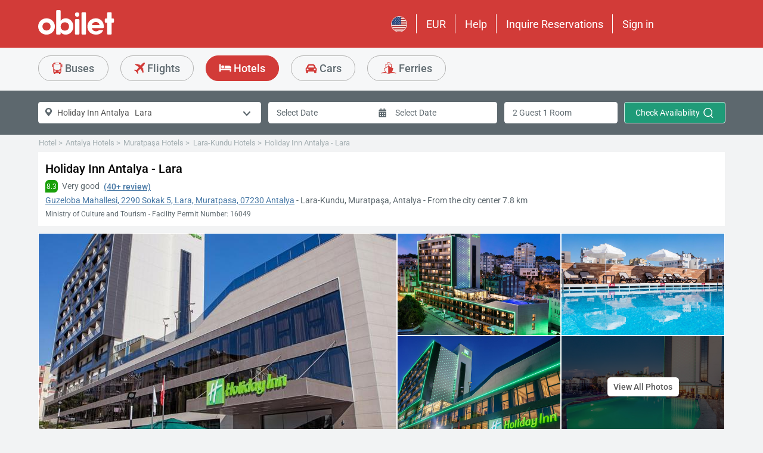

--- FILE ---
content_type: text/html; charset=utf-8
request_url: https://www.obilet.com/en/hotel/holiday-inn-antalya-lara
body_size: 83449
content:
<!DOCTYPE html>


<html lang="en-US" alphabet="latin" dir="ltr"
      class=" ">
<head>
    <meta charset="utf-8" />
    <meta http-equiv="Content-Language" content="en-US">

    <title>Holiday Inn Antalya   Lara, Antalya - Cheap Prices, Reviews &amp; Ratings - obilet.com</title>
    <meta name="viewport" content="width=device-width,minimum-scale=1,initial-scale=1" />
    <meta name="description" content="Find Cheap Deals for Holiday Inn Antalya   Lara, Explore Customer Ratings Reviews and Recent Pictures of Holiday Inn Antalya   Lara, Book Online!">

    <link rel="preconnect" href="https://fonts.googleapis.com">
    <link rel="preconnect" href="https://fonts.gstatic.com" crossorigin>

        <link rel="preload" as="image" href="https://d3m404n3ahyqc3.cloudfront.net/images/product/1/2/0/2/2/279301/holiday_inn_antalya_-_lara_279301.jpg?width=600&amp;height=342&amp;mode=crop&amp;anchor=center">

    
                            <link rel="shortcut icon" href="/Mobile/favicon/favicon.ico" />
                            <link rel="icon" type="image/png" sizes="32x32" href="/Mobile/favicon/favicon-32.png" />
                            <link rel="icon" type="image/png" sizes="16x16" href="/Mobile/favicon/favicon-16.png" />
                            <link rel="apple-touch-icon" sizes="180x180" href="/Mobile/favicon/apple-touch-180.png" />
                            <link rel="mask-icon" href="/Mobile/symbols/emblem.svg" color="#d23b38" />
                            <meta name="msapplication-TileImage" content="/Mobile/favicon/ms-tile-150.png" />
                            <link rel="manifest" href="/Mobile/favicon/site.webmanifest" />
                            <meta name="application-name" content="obilet.com" />
                            <meta name="theme-color" content="#d23b38" />
                            <meta name="apple-mobile-web-app-title" content="obilet.com" />
                            <meta name="apple-mobile-web-app-capable" content="yes" />
                            <meta name="apple-mobile-web-app-status-bar-style" content="black" />
                            <meta name="format-detection" content="telephone=no,date=no,address=no,email=no,url=no" />
                            <meta name="msapplication-TileColor" content="#d23b38" />
                            <meta name="msapplication-config" content="/Mobile/favicon/browserconfig.xml" />
                        



    <style>img,legend{border:0}a,button{background:0 0}.fixed-bottom,.fixed-top{position:fixed!important;transition:1s}.cookies-policy,body[class*=payment] #header .header-main{background-color:#fff}.ob-auth #register-form .options,.ob-auth .form .options,.ob-auth .header,.ob-auth h2,.txt-center,ob-loading,ob-loading .container,ob-loading .footer{text-align:center}#footer,#loading.mobile .text-group .content li:not(.active),ob-checkbox,ob-dateinput,ob-image-gallery .tns-controls button:disabled{opacity:0}#footer,ob-map,ob-sidebar{visibility:hidden}#header .header-main-end .menu-main li .menu-user:hover,#header .header-main-end .menu-main li.user-profile:hover .menu-user,article,aside,details,figcaption,figure,footer,header,hgroup,main,nav,section,summary{display:block}.cookies-policy.optional .cookies-options.short button.close span.accept-all,.no-wrap,audio,canvas,ob-dropdown,video{display:inline-block}audio:not([controls]){display:none;height:0}#breadcrumb,#support-toggle,#symbols,#to-top,.cookies-policy.hidden,.cookies-policy.optional .cookies-options.short button.close span.accept,.cookies-policy.optional .cookies-options:not(.short) #policy-detail,.cookies-policy.optional .cookies-options:not(.short) span.accept-all,.cookies-policy.optional .options>div input[type=checkbox],.toast,[hidden],html:not([lang=tr-TR]) .cookies-policy.optional .desc span.last-child,ob-checkbox input,ob-checkbox svg:not(.default),ob-dropdown .content,ob-modal,ob-select .clear,ob-select .close,ob-select .results,ob-select select,ob-time2 .time-picker-container .result .dropdown-list.hidden,ob-toast,template{display:none}a{color:inherit;text-decoration:none}a:focus{outline:dotted thin}#header .header-main-end .menu-main li a:focus,#header .header-main-end .menu-main li>button:focus,a:active,a:hover{outline:0}h1{font-size:2em;margin:.67em 0}abbr[title]{border-bottom:1px dotted}b,strong{font-weight:700}dfn{font-style:italic}hr{-moz-box-sizing:content-box;box-sizing:content-box;height:0}mark{background:#ff0;color:#000}code,kbd,pre,samp{font-family:monospace,serif;font-size:1em}pre{white-space:pre-wrap}q{quotes:"“" "”" "‘" "’"}small{font-size:80%}sub,sup{font-size:75%;line-height:0;position:relative;vertical-align:baseline}sup{top:-.5em}sub{bottom:-.25em}svg:not(:root){overflow:hidden}figure{margin:0}fieldset{border:1px solid silver;margin:0 2px;padding:.35em .625em .75em}legend{padding:0}button,input,select,textarea{font-family:inherit;font-size:100%;margin:0}button,input{line-height:normal}button,select{text-transform:none}button,html input[type=button],input[type=reset],input[type=submit]{-webkit-appearance:button;cursor:pointer}#header .header-categories .categories .menu li:hover:not(.selected),#header .header-main-end .menu-main li.user-profile .user-name:hover,button[disabled],html input[disabled]{cursor:default}input[type=checkbox],input[type=radio]{box-sizing:border-box;padding:0}input[type=search]{-webkit-appearance:textfield;-moz-box-sizing:content-box;-webkit-box-sizing:content-box;box-sizing:content-box}input[type=search]::-webkit-search-cancel-button,input[type=search]::-webkit-search-decoration{-webkit-appearance:none}button::-moz-focus-inner,input::-moz-focus-inner{border:0;padding:0}textarea{overflow:auto;vertical-align:top}table{border-collapse:collapse;border-spacing:0}@font-face{font-family:Roboto;font-style:normal;font-weight:100 900;font-stretch:100%;font-display:swap;src:url(https://fonts.gstatic.com/s/roboto/v47/KFO7CnqEu92Fr1ME7kSn66aGLdTylUAMa3GUBGEe.woff2) format('woff2');unicode-range:U+460-52F,U+1C80-1C8A,U+20B4,U+2DE0-2DFF,U+A640-A69F,U+FE2E-FE2F}@font-face{font-family:Roboto;font-style:normal;font-weight:100 900;font-stretch:100%;font-display:swap;src:url(https://fonts.gstatic.com/s/roboto/v47/KFO7CnqEu92Fr1ME7kSn66aGLdTylUAMa3iUBGEe.woff2) format('woff2');unicode-range:U+301,U+400-45F,U+490-491,U+4B0-4B1,U+2116}@font-face{font-family:Roboto;font-style:normal;font-weight:100 900;font-stretch:100%;font-display:swap;src:url(https://fonts.gstatic.com/s/roboto/v47/KFO7CnqEu92Fr1ME7kSn66aGLdTylUAMa3CUBGEe.woff2) format('woff2');unicode-range:U+1F00-1FFF}@font-face{font-family:Roboto;font-style:normal;font-weight:100 900;font-stretch:100%;font-display:swap;src:url(https://fonts.gstatic.com/s/roboto/v47/KFO7CnqEu92Fr1ME7kSn66aGLdTylUAMa3-UBGEe.woff2) format('woff2');unicode-range:U+370-377,U+37A-37F,U+384-38A,U+38C,U+38E-3A1,U+3A3-3FF}@font-face{font-family:Roboto;font-style:normal;font-weight:100 900;font-stretch:100%;font-display:swap;src:url(https://fonts.gstatic.com/s/roboto/v47/KFO7CnqEu92Fr1ME7kSn66aGLdTylUAMa3KUBGEe.woff2) format('woff2');unicode-range:U+100-2BA,U+2BD-2C5,U+2C7-2CC,U+2CE-2D7,U+2DD-2FF,U+304,U+308,U+329,U+1D00-1DBF,U+1E00-1E9F,U+1EF2-1EFF,U+2020,U+20A0-20AB,U+20AD-20C0,U+2113,U+2C60-2C7F,U+A720-A7FF}@font-face{font-family:Roboto;font-style:normal;font-weight:100 900;font-stretch:100%;font-display:swap;src:url(https://fonts.gstatic.com/s/roboto/v47/KFO7CnqEu92Fr1ME7kSn66aGLdTylUAMa3yUBA.woff2) format('woff2');unicode-range:U+0-FF,U+131,U+152-153,U+2BB-2BC,U+2C6,U+2DA,U+2DC,U+304,U+308,U+329,U+2000-206F,U+20AC,U+2122,U+2191,U+2193,U+2212,U+2215,U+FEFF,U+FFFD}html{-ms-text-size-adjust:100%;-webkit-text-size-adjust:100%;font-family:Roboto,Arial,sans-serif,system-ui;line-height:1.3;min-width:65em;-moz-box-sizing:border-box!important;-webkit-box-sizing:border-box!important;box-sizing:border-box!important;color:#5d686e;overflow-y:scroll}input{-moz-appearance:none;-webkit-appearance:none;appearance:none}ob-select{cursor:pointer;display:block}ob-select button{display:block;width:1.55em;height:1.55em;position:absolute;pointer-events:none;right:3%!important;top:17%!important}ob-loading{background:rgba(255,255,255,.9)!important;color:#5d686e;position:fixed;top:0;right:0;bottom:0;width:0;z-index:800}ob-loading .container{position:absolute;top:50%;right:0;left:0;-webkit-transform:translate(0,-50%);-moz-transform:translate(0,-50%);-ms-transform:translate(0,-50%);transform:translate(0,-50%);padding:2.5em 0 1.8em}ob-loading ul.content{position:absolute;top:0;left:0;width:100%}ob-loading .footer{position:absolute;width:100%;left:0;bottom:0}ob-loading .footer,ob-loading ul{max-height:0;overflow:hidden}body,html{margin:0;padding:0;height:auto}*,::after,::before{font-size:1em;-moz-box-sizing:inherit!important;-webkit-box-sizing:inherit!important;box-sizing:inherit!important}.cbotactive #launcher,.cbotactive #support-toggle,.cbotactive #webWidget,.cbotactive .cbot-dialog-button-regular.hidden,.cookies-policy.optional .cookies-options.short .options,.cookies-policy.optional .cookies-options.short p,.inline-loading *,iframe#launcher{display:none!important}#header .header-main .container,.h-list{display:-webkit-box;display:-webkit-flex}#header .header-main{background-color:#d23b38;height:5em}#header .header-main .container{display:flex;-webkit-box-align:center;-webkit-align-items:center;align-items:center;height:100%;position:relative}#header .header-main .container>*,.h-list>li,.ob-auth #register-form .subscription div{-webkit-box-flex:1;-webkit-flex:1;flex:1}#header .header-main-start .logo svg{width:14em;height:3.04347826em;fill:#fff}#header .header-main-end .menu-main{margin:0;padding:0;list-style:none;font-size:1em;display:flex;justify-content:end;align-items:center;height:100%}#header .header-main-end .menu-main li{display:inline-flex;justify-content:center;align-items:center;min-height:2em;padding:0 1em!important;position:relative;text-wrap:nowrap}#header .header-main-end .menu-main li:not(:last-child)::after{content:'';position:absolute;width:1px;height:2em;background:#fff;right:0}#header .header-main-end .menu-main li #currency-modal-btn:hover,#header .header-main-end .menu-main li>a:hover{transition:.2s;opacity:.8}#header .header-main-end .menu-main li.language button{height:1.5em;width:1.5em;border-radius:50%;border:1px solid #fff;padding:0}#header .header-main-end .menu-main li.language button img{width:100%;height:100%}#header .header-main-end .menu-main li.currency button,.ob-modal .container{padding:0}#header .header-main-end .menu-main li.user-profile .user-name{display:flex;align-items:center;text-transform:capitalize}#header .header-main-end .menu-main li.user-profile .user-name svg{height:.7em;width:.7em;margin-left:.5em}#header .header-main-end .menu-main li a,#header .header-main-end .menu-main li>button{font-size:1.125em;color:#fff;display:inline-block}#header .header-main-end .menu-main li .menu-user{display:none;position:absolute;padding:1em;right:-1em;top:2em;z-index:100}#header .header-main-end .menu-main li .menu-user-links{min-width:14em;background:#fff;border-radius:.25em;display:flex;flex-direction:column;border:1px solid #94d4d4}#header .header-main-end .menu-main li .menu-user-links a{transition:.2s;padding:1.5em 1em;color:#5d686e;line-height:1;font-weight:500;position:relative}#header .header-main-end .menu-main li .menu-user-links a:not(:last-child):after{content:'';height:1px;margin:0 1em;left:0;right:0;bottom:0;background:#94d4d4;position:absolute}#header .header-main-end .menu-main li .menu-user-links a:hover{transition:.2s;color:#d23b38;background:#faf4f4}#header .header-main-end .menu-main li .menu-user-links a span,button.has-icon.right{padding-right:1em}#header .header-main-end .menu-main.selected{color:#d23b38}#header .header-categories .categories .menu li:hover:not(.selected) svg,#header .header-main-end .menu-main.selected svg,body[class*=payment] #header .header-main .logo svg{fill:#d23b38}#header .header-categories{background-color:#f6f7f8}#header .header-categories .categories{line-height:4.5em}#header .header-categories .categories .menu{margin:0;padding:0;list-style:none}#header .header-categories .categories .menu li{display:inline-block;margin-right:1em}#header .header-categories .categories .menu li.sea a svg{width:1.4em;height:1.4em;margin-top:-5px}#header .header-categories .categories .menu li.rentcar a svg{width:1.1em;height:1.1em;margin-top:0}#header .header-categories .categories .menu li a{box-sizing:border-box;position:relative;transition:.2s;font-size:1.15em;font-weight:500;color:#616c72;border:1px solid #b3b3b2;outline:0;padding:0 1.2em;border-radius:1.6em;cursor:pointer;line-height:42px;height:43px;display:inline-block;min-width:3.5em;background:#f6f7f8}#header .header-categories .categories .menu li a span:not(.badge){display:inline-block;vertical-align:middle}#header .header-categories .categories .menu li a svg{color:#d23b38;vertical-align:text-top!important}#header .header-categories .categories .menu li .badge{position:absolute;top:-.45em;right:-.66em;font-size:.65em;background:#1f9b78;color:#fff;border-radius:2.71em;padding:.21em .43em;line-height:1}#header .header-categories .categories .menu li.selected a{color:#fff;background-color:#d23b38;outline:0;padding:0 1.2em;border-radius:1.6em;cursor:pointer;border-color:#d23b38}#header .header-categories .categories .menu li.selected a svg,.biletall #header .categories .menu li.selected a svg{fill:#fff}#header .header-categories .categories .menu li:hover:not(.selected) a{color:#d23b38;border-color:#d23b38}body[class*=payment] #header .header-main .menu-main li:not(:last-child)::after{background:#d23b38}.biletall #header .menu-main li .menu-user-links a,body[class*=payment] #header .header-main .menu-main li a,body[class*=payment] #header .header-main .menu-main li button{color:#5d686e}.seo-flight-location #main,.seo-flight-route #main{background:#f6f7f8}#main{min-height:55vh}.container{margin:0 auto;padding:0 .5em;max-width:73em}.h-list{display:flex;margin:0;padding:0;list-style:none}.h-list .logo svg{width:10em;height:1.8em}.ob-auth .form .register-text,h1,h2,h3,h4,h5,h6,ob-map tr,strong,th{font-weight:500}button,input,select,textarea{border:none;color:inherit}strong.bolder{font-weight:600}button{cursor:pointer}.biletall ob-loading:not(.mobile) ul.content,.cookies-policy div,button.has-icon{position:relative}button.has-icon span{position:absolute;top:50%;-webkit-transform:translate(0,-50%);-moz-transform:translate(0,-50%);-ms-transform:translate(0,-50%);transform:translate(0,-50%);font-size:.6em}button.has-icon .icon{margin:.5em}button.has-icon .icon.arrow{margin:.7em .6em .7em .8em}button.has-icon .circle{border-radius:2em}button.has-icon.left{padding-left:1em}button.has-icon.left span{left:1em}button.has-icon.right span{right:1em}svg{width:100%;height:100%;fill:currentColor}svg.spin{-webkit-animation:1s linear infinite spin;animation:1s linear infinite spin}img.icon,svg.icon{width:1em;height:1em;vertical-align:text-top}#announcement-container .ob-announcement{min-height:40px;padding:.6em .5em;box-shadow:rgba(0,0,0,.12) 1px 1px 2px 0;display:none}#announcement-container .ob-announcement .container .icon{width:1em;float:left;padding-top:2px}#announcement-container .ob-announcement .container .icon img{width:1em}#announcement-container .ob-announcement .container .detail{padding-left:.3em;cursor:pointer}#announcement-container .ob-announcement .container .detail .text{font-size:12px}#announcement-container .ob-announcement .container .detail .external{font-size:12px;font-weight:500;padding:0 .5em}#announcement-container .ob-announcement .container .detail .external a{border-bottom:1px solid}@keyframes spin{100%{-webkit-transform:rotate(360deg);-moz-transform:rotate(360deg);-ms-transform:rotate(360deg);transform:rotate(360deg)}}.fixed-bottom{bottom:1em!important}.fixed-top{top:1em!important}.cookies-policy{padding:1.2em 1.2em 1.2em 1em;width:24em;min-height:71px;position:fixed;bottom:1em;transform:translate(0,120%);transition:transform .3s;left:3em;box-shadow:0 3px 6px rgba(60,68,72,.25);border-radius:.3em;font-size:.875em;text-align:left;z-index:1}.cookies-policy.show{transform:translate(0,0)}.cookies-policy div a{font-weight:500;white-space:nowrap}.cookies-policy div a:hover{text-decoration:underline}.cookies-policy a.close{position:absolute;top:-.5em;right:-.6em;display:inline-block;width:1em;height:1em;border-radius:50%}.cookies-policy a.close svg{fill:#5d686e;width:.7em;height:.7em}.cookies-policy.optional{margin-bottom:1em;width:50em;min-height:110px;font-size:.75em}.cookies-policy.optional p{margin:.8em 0}.cookies-policy.optional .cookies-options{min-height:92px;line-height:1.5}.cookies-policy.optional .cookies-options .c-title{margin-top:0;font-size:1.14em}.cookies-policy.optional .cookies-options>div:last-child{margin-top:.5em}.cookies-policy.optional .cookies-options>div:last-child button{color:#fff;background-color:#0ab285;outline:0;padding:.7em 1.5em;border-radius:.4em;cursor:pointer;vertical-align:middle;display:inline-block}.cookies-policy.optional .cookies-options>div:last-child a{display:inline-block;outline:0;float:right;text-decoration:underline;vertical-align:middle;line-height:2.4em}.cookies-policy.optional .desc a{font-weight:500;text-decoration:underline}.cookies-policy.optional .options{margin-bottom:.7em;display:-webkit-box;display:-webkit-flex;display:flex;-webkit-flex-wrap:wrap;-ms-flex-wrap:wrap;flex-wrap:wrap}.cookies-policy.optional .options>div{margin-bottom:.3em;-webkit-box-flex:1;-webkit-flex:1;flex:1;-webkit-flex-basis:50%;-ms-flex-preferred-size:50%;flex-basis:50%}.cookies-policy.optional .options>div .box:after{display:inline-block;position:absolute;width:.2em;height:.5em;border:solid #229f57;border-width:0 2px 2px 0;-webkit-transform:rotate(45deg) translate(-12%,24%);-ms-transform:rotate(45deg) translate(-12%,24%);transform:rotate(45deg) translate(-12%,24%);vertical-align:middle}.cookies-policy.optional .options>div .box{display:inline-block;position:relative;width:1em;height:1em;border:1px solid #c6c6c6;background-color:#fff;text-align:center;line-height:1em;vertical-align:middle;margin-top:.2em;margin-bottom:.5em;float:left;padding:0;box-shadow:none;border-radius:.2em;margin-right:.5em}.cookies-policy.optional .options>div label{cursor:pointer;margin-right:.5em;display:block;zoom:1}.cookies-policy.optional .options>div input[type=checkbox]:checked+label .box:after{content:'';border-color:#fff;width:.3em;height:.7em;transform:rotate(45deg) translate(-44%,14%)}.cookies-policy.optional .options>div label::after,.cookies-policy.optional .options>div label::before,.ob-auth .form ob-checkbox::after,.ob-auth .form ob-checkbox::before{content:' ';display:table}.cookies-policy.optional .options>div label::after,.ob-auth .form ob-checkbox::after{clear:both}.cookies-policy.optional .options>div input[type=checkbox]:checked+label .box{background-color:#229f57;border-color:#229f57}.cookies-policy.optional .options>div #necessary{pointer-events:none;cursor:not-allowed}.cookies-policy.optional .options>div #necessary+label .box{background-color:#c6c6c6;border-color:#c6c6c6}.cookies-policy.optional .options>div #necessary+label .box:after{border-color:#fff}body[class*=seo-bus] .question-group .question .symbol-group{display:inline-block;float:right;position:absolute;top:50%;transform:translateY(-50%);left:95%}.biletall,.biletall #header .categories .menu li a svg{color:#252f3d}.biletall #header .header-main{background-color:#252f3d!important}.biletall #header .logo svg,.biletall #header .logo svg path{fill:#fff!important}.biletall #header .menu-main:last-child a{padding-right:.5em}.biletall #header .menu-main li:not(:last-child)::after{background:#fff!important}.biletall #header .menu-main li>a{color:#fff!important}.biletall #header .menu-main li .menu-user-links a:hover{color:#252f3d;background:#292e3d24}.biletall #header .categories .menu li.selected a{background-color:#252f3d;border-color:#252f3d}.biletall #header .categories .menu li:hover:not(.selected) a{color:#252f3d;border-color:#252f3d}.biletall #header .categories .menu li:hover:not(.selected) svg{fill:#252f3d}.biletall .titles .h-list{margin-bottom:1em}.biletall .titles .h-list li{padding-top:.4em!important}.biletall .titles .h-list li svg{width:1.9em!important;height:1.7em!important;margin-bottom:-9px}.biletall .titles .h-list li:first-child{padding-top:0!important;margin-top:0}.biletall .titles .h-list li:first-child a.logo svg{width:10em!important;height:1.8em!important}.biletall.seo-document .info-container h1{color:inherit!important}.biletall #search-features,.biletall.seo-airports #search-features,.biletall.seo-international-flight-journeys #search-features,.biletall.seo-locations #search-features{display:-webkit-box;display:-webkit-flex;display:flex;flex-direction:column;justify-content:center}.inline-loading:after,.ob-auth #register-form .input-group{display:block!important}.ob-auth{margin-right:auto;margin-left:auto}.ob-auth h2{font-weight:400;margin:0 auto}.ob-auth .header{padding:0 0 .5em}.ob-auth .header.user-sign-up svg{width:3.5em;height:3.5em;fill:#5d686e}.ob-auth .auth-modal{float:right;color:gray;font-size:2em;border:1px solid gray;padding:.2em}.ob-auth .login-options .not-available{opacity:.7}.ob-auth .exclamation-error svg,.ob-modal .customized-error-modal svg{fill:#d23b38;display:block;margin:0 auto 1em;width:3.5em;height:3.5em}.ob-auth .placeholder svg{width:1em;height:1em;fill:#c6c6c6}.ob-auth .form .user-info{margin:1em;border-bottom:1px solid #c6c6c6!important}#loading.mobile .loading-journey-summary .group span,.ob-auth .form .remember-group,.ob-auth .form .user-info.email{text-align:left}.ob-auth .form .user-info.password{position:relative;text-align:left}.ob-auth .form .user-info.password .toggle-password{position:absolute;right:.5em;top:.3em}.ob-auth .form .user-info.password .toggle-password svg{width:1.2em}.ob-auth .form .user-info input{width:80%;padding:.5em}.ob-auth .form .user-info svg.e-mail,.ob-auth .form .user-info svg.lock{width:1em;height:.8em;fill:#c6c6c6;position:relative;top:auto;right:auto}.ob-auth .form .remember-group .remember{display:inline-block;margin:0 1em}.ob-auth .form .remember-group .forgot-password{display:inline-block;margin:0 1em;float:right;font-size:.8em;font-weight:500}.ob-auth .form .separator{text-align:center;font-size:.8em;font-weight:500}.ob-auth .form .separator .line{border-bottom:2px solid #9d9d9c;width:35%;padding:10px 0 1em;margin-top:-1em;margin-bottom:.2em;display:inline-block}.ob-auth #register-form .options .sign-up,.ob-auth .form .options .sign-up{color:#d23b38;margin-bottom:1em;width:75%;display:inline-block;font-weight:500;background:#fff}.ob-auth .form .separator .line-text{padding:0 1em}.ob-auth .form .options .login{padding-top:1em;margin-top:1em}.ob-auth .form .options .sign-up{border:1px solid #d23b38;padding:.7em 1em;border-radius:.3em}.ob-auth .form .options .register-text{font-size:.8em;color:#3c4448;padding:.5em 0}.ob-auth .form .options button{margin:.4em 0;padding:1em;width:85%;border-radius:.3em;font-weight:500;height:2.9em}.ob-auth #register-form .register-contract-links,.ob-auth .form ob-checkbox .text{font-size:.8em;padding-left:.5em}.ob-auth #register-form .options button.register,.ob-auth .form .options button.login{background:#d23b38;color:#fff}.ob-auth .form .options button.facebook-login{color:#fff;background:#45619d;padding-top:.7em}.ob-auth .form .options button.facebook-login span,.ob-auth .form .options button.google-login span{position:relative;top:.2em}.ob-auth .form .options button.facebook-login svg{width:1.5em;height:1.5em;fill:#fff;float:left}.ob-auth .form .options button.google-login{color:#fff;background:#4285f4;padding-top:.7em}.ob-auth .form .options button.google-login svg{width:1.8em;height:1.7em;margin-top:-1px;fill:#fff;float:left;margin-left:-2px}.ob-auth .form ob-checkbox{zoom:1;-webkit-user-select:none;-moz-user-select:none;-ms-user-select:none;user-select:none}.ob-auth .form ob-checkbox .checkbox-fix{padding-top:.1em}.ob-auth .form ob-checkbox .text{float:right;max-width:100%;white-space:nowrap;overflow:hidden;text-overflow:ellipsis}.ob-auth .form ob-checkbox.mobile svg{width:.9em}.ob-auth .form ob-checkbox.mobile .box{padding:0 0 0 .1em}.ob-auth #register-form{text-align:start}.ob-auth #register-form .preferences{margin:.5em 1em}.ob-auth #register-form .subscription{display:-webkit-box;display:-webkit-flex;display:flex}.ob-auth #register-form .options .register{padding-top:1em}.ob-auth #register-form .options .sign-up{border:1px solid #d23b38;padding:.7em 1em;border-radius:.3em;margin-top:0}.ob-auth #register-form .options .login-text,.ob-auth #register-form .options .register-text{font-size:.8em;color:#3c4448;padding:.5em 0;font-weight:500}.ob-auth #register-form .options button{margin:.4em 0;padding:.7em 1em 1em;width:85%;border-radius:.3em;font-weight:500;height:2.9em}.ob-auth #register-form .options button.facebook-register{color:#fff;background:#45619d}.ob-auth #register-form .options button.facebook-register svg,.ob-auth #register-form .options button.google-register svg{width:1.3em;height:1.3em;fill:#fff;float:left}.ob-auth #register-form .options button.google-register{color:#fff;background:#4285f4}.ob-auth #register-form ob-checkbox{top:.1em;position:relative}.ob-auth #register-form .register-contract-links a{font-weight:500;color:#5d686e}.ob-modal .loading-disclaimer span{text-align:center;margin:2em auto auto;display:block}.ob-modal .loading-disclaimer svg{-webkit-animation:2s linear infinite spin;animation:2s linear infinite spin;margin:8em auto auto;display:block;width:5em}.ob-auth-modal .header{border-bottom:0!important}ob-checkbox{display:inline}ob-checkbox .box{display:inline-block;padding:.15em .05em .05em .15em;width:1em;height:1em}ob-checkbox svg{width:.9em;height:.9em}ob-image-gallery .gallery-image{cursor:pointer}#loading.mobile .text-group .content li.active,ob-image-gallery:hover .tns-controls button:not(:disabled){opacity:1}ob-image-gallery .tns-controls{position:relative;outline:0;width:100%;display:block}ob-image-gallery .tns-controls button{transition:opacity .2s;opacity:0;display:inline-block;z-index:1;min-height:13.3em;height:100%;position:absolute;top:8px;background-color:rgba(60,68,72,.3);color:#fff;margin:-.5em;outline:0}ob-image-gallery .tns-controls button svg{max-width:2.5em;max-height:2.5em;border-radius:50%;border:2px solid #fff;padding:.8em}ob-image-gallery .tns-controls button:first-child svg{transform:rotate(-180deg)}ob-image-gallery .tns-controls [data-controls=prev]{left:8px}ob-image-gallery .tns-controls [data-controls=next]{right:8px}ob-loading[visible]{left:0;width:100%}ob-loading .container{width:100%}ob-loading .header{position:relative;background:#e0f9fd;text-align:center;overflow:hidden}ob-loading.flight .header{margin-bottom:-100px;padding-bottom:100px}ob-loading .logo{display:block;margin:3em auto 0;width:160px;height:2em;fill:#d23b38}ob-loading .biletall-loading{display:block;margin:2em auto -1.7em;height:5em}ob-loading .body{opacity:1;margin:0 auto}#loading.mobile{background:rgba(255,255,255,.9)}#loading.mobile .text-group{position:relative;height:auto}#loading.mobile .text-group .content{font-size:1.075em;padding:0;height:3em;list-style:none;margin-left:auto;margin-right:auto;transform:translate(0,-10em)}#loading.mobile .text-group .content li{font-weight:500;min-height:50px}#loading.mobile .text-group .content li div{padding-bottom:.2em;font-size:1em}#loading.mobile .text-group .footer{font-size:.86em;transform:translate(0,-2em)}#loading.mobile .loading-journey-summary{background:#fff;width:70%;margin:0 auto!important;list-style:none;padding:0;border-radius:.2em}#loading.mobile .loading-journey-summary div.info-group{height:3em;border-bottom:1px dashed #9d9d9c;position:relative;border-radius:.2em}#loading.mobile .loading-journey-summary div.info-group .icons{top:50%;position:absolute;transform:translateY(-50%);margin-left:.5em;white-space:nowrap;overflow:hidden;width:15em;text-align:left;text-overflow:ellipsis;font-size:.93em}#loading.mobile .loading-journey-summary li:last-child div{border:none}#loading.mobile .loading-journey-summary svg.icon{fill:#9d9d9c;width:.85em;height:.85em}#loading.mobile.flight .header{margin-bottom:-27%;padding-bottom:27%}html.loading{max-height:100%;height:100vw;overflow-y:hidden}.biletall ob-loading:not(.mobile){background:rgba(0,0,0,.8)!important;color:#fff}.biletall ob-loading:not(.mobile) .container{top:45%}.biletall ob-loading:not(.mobile) img{height:14em;margin-bottom:20px}.biletall #loading.mobile{background:#e0f9fd}.biletall #loading.mobile img.image{width:145px;padding:1em 0 0}.biletall #loading.mobile .body{display:block;height:60%}.biletall #loading.mobile .text-group{margin:12px 0 24px}.biletall #loading.mobile .text-group .content{transform:none}.biletall #loading.mobile .footer{transform:none;position:absolute;top:3em;width:100%;font-size:.86em}ob-map{display:block}ob-time .with-select{display:block;border-radius:.25em;height:2em!important;border:.063em solid #b5bbbe;padding:.25em}ob-time .with-select select{-moz-appearance:none;-webkit-appearance:none;appearance:none;border:none;font-size:.9em}@media screen and (-webkit-min-device-pixel-ratio:0){ob-time .with-select select{margin-left:.2em}}.no-scroll{overflow:hidden;position:fixed}.no-transition{-moz-transition:none!important;-webkit-transition:none!important;-o-transition:color 0 ease-in!important;transition:none!important}.inline-loading{position:relative;pointer-events:none;overflow:hidden}.inline-loading:after{content:"";position:absolute;top:0;left:0;bottom:0;right:0;margin:auto;height:1em;width:1em;border:.2em solid transparent;border-top:.2em solid #d23b38;border-right:.2em solid #d23b38;border-radius:50%;z-index:9999999999999999;-webkit-animation:.5s linear infinite spin;animation:.5s linear infinite spin}.no-scroll{overflow:hidden;position:fixed}.no-transition{-moz-transition:none!important;-webkit-transition:none!important;-o-transition:color 0 ease-in!important;transition:none!important}@keyframes skeleleton-simple-loading{0%{transform:translateX(-100%)}100%{transform:translateX(100%)}}.inline-loading{position:relative;pointer-events:none;overflow:hidden}.inline-loading *{display:none!important}.inline-loading:after{content:"";display:block!important;position:absolute;top:0;left:0;bottom:0;right:0;margin:auto;height:1em;width:1em;border:.2em solid transparent;border-top:.2em solid #d23b38;border-right:.2em solid #d23b38;border-radius:50%;z-index:9999999999999999;-webkit-animation:spin .5s linear infinite;animation:spin .5s linear infinite}@keyframes loadIconAnimate{from{transform:rotate(0deg)}to{transform:rotate(360deg)}}.m-0{margin:0!important}.my-0{margin-top:0!important;margin-bottom:0!important}.mx-0{margin-left:0!important;margin-right:0!important}.ml-0{margin-left:0!important}.mr-0{margin-right:0!important}.mt-0{margin-top:0!important}.mb-0{margin-bottom:0!important}.m-auto{margin:auto!important}.my-auto{margin-top:auto!important;margin-bottom:auto!important}.mx-auto{margin-left:auto!important;margin-right:auto!important}.ml-auto{margin-left:auto!important}.mr-auto{margin-right:auto!important}.mt-auto{margin-top:auto!important}.mb-auto{margin-bottom:auto!important}.m-1{margin:.25rem!important}.my-1{margin-top:.25rem!important;margin-bottom:.25rem!important}.mx-1{margin-left:.25rem!important;margin-right:.25rem!important}.ml-1{margin-left:.25rem!important}.mr-1{margin-right:.25rem!important}.mt-1{margin-top:.25rem!important}.mb-1{margin-bottom:.25rem!important}.m-2{margin:.5rem!important}.my-2{margin-top:.5rem!important;margin-bottom:.5rem!important}.mx-2{margin-left:.5rem!important;margin-right:.5rem!important}.ml-2{margin-left:.5rem!important}.mr-2{margin-right:.5rem!important}.mt-2{margin-top:.5rem!important}.mb-2{margin-bottom:.5rem!important}.m-3{margin:.75rem!important}.my-3{margin-top:.75rem!important;margin-bottom:.75rem!important}.mx-3{margin-left:.75rem!important;margin-right:.75rem!important}.ml-3{margin-left:.75rem!important}.mr-3{margin-right:.75rem!important}.mt-3{margin-top:.75rem!important}.mb-3{margin-bottom:.75rem!important}.m-4{margin:1rem!important}.my-4{margin-top:1rem!important;margin-bottom:1rem!important}.mx-4{margin-left:1rem!important;margin-right:1rem!important}.ml-4{margin-left:1rem!important}.mr-4{margin-right:1rem!important}.mt-4{margin-top:1rem!important}.mb-4{margin-bottom:1rem!important}.m-5{margin:1.5rem!important}.my-5{margin-top:1.5rem!important;margin-bottom:1.5rem!important}.mx-5{margin-left:1.5rem!important;margin-right:1.5rem!important}.ml-5{margin-left:1.5rem!important}.mr-5{margin-right:1.5rem!important}.mt-5{margin-top:1.5rem!important}.mb-5{margin-bottom:1.5rem!important}.m-6{margin:2rem!important}.my-6{margin-top:2rem!important;margin-bottom:2rem!important}.mx-6{margin-left:2rem!important;margin-right:2rem!important}.ml-6{margin-left:2rem!important}.mr-6{margin-right:2rem!important}.mt-6{margin-top:2rem!important}.mb-6{margin-bottom:2rem!important}.p-0{padding:0!important}.py-0{padding-top:0!important;padding-bottom:0!important}.px-0{padding-left:0!important;padding-right:0!important}.pl-0{padding-left:0!important}.pr-0{padding-right:0!important}.pt-0{padding-top:0!important}.pb-0{padding-bottom:0!important}.p-auto{padding:auto!important}.py-auto{padding-top:auto!important;padding-bottom:auto!important}.px-auto{padding-left:auto!important;padding-right:auto!important}.pl-auto{padding-left:auto!important}.pr-auto{padding-right:auto!important}.pt-auto{padding-top:auto!important}.pb-auto{padding-bottom:auto!important}.p-1{padding:.25rem!important}.py-1{padding-top:.25rem!important;padding-bottom:.25rem!important}.px-1{padding-left:.25rem!important;padding-right:.25rem!important}.pl-1{padding-left:.25rem!important}.pr-1{padding-right:.25rem!important}.pt-1{padding-top:.25rem!important}.pb-1{padding-bottom:.25rem!important}.p-2{padding:.5rem!important}.py-2{padding-top:.5rem!important;padding-bottom:.5rem!important}.px-2{padding-left:.5rem!important;padding-right:.5rem!important}.pl-2{padding-left:.5rem!important}.pr-2{padding-right:.5rem!important}.pt-2{padding-top:.5rem!important}.pb-2{padding-bottom:.5rem!important}.p-3{padding:.75rem!important}.py-3{padding-top:.75rem!important;padding-bottom:.75rem!important}.px-3{padding-left:.75rem!important;padding-right:.75rem!important}.pl-3{padding-left:.75rem!important}.pr-3{padding-right:.75rem!important}.pt-3{padding-top:.75rem!important}.pb-3{padding-bottom:.75rem!important}.p-4{padding:1rem!important}.py-4{padding-top:1rem!important;padding-bottom:1rem!important}.px-4{padding-left:1rem!important;padding-right:1rem!important}.pl-4{padding-left:1rem!important}.pr-4{padding-right:1rem!important}.pt-4{padding-top:1rem!important}.pb-4{padding-bottom:1rem!important}.p-5{padding:1.5rem!important}.py-5{padding-top:1.5rem!important;padding-bottom:1.5rem!important}.px-5{padding-left:1.5rem!important;padding-right:1.5rem!important}.pl-5{padding-left:1.5rem!important}.pr-5{padding-right:1.5rem!important}.pt-5{padding-top:1.5rem!important}.pb-5{padding-bottom:1.5rem!important}.p-6{padding:2rem!important}.py-6{padding-top:2rem!important;padding-bottom:2rem!important}.px-6{padding-left:2rem!important;padding-right:2rem!important}.pl-6{padding-left:2rem!important}.pr-6{padding-right:2rem!important}.pt-6{padding-top:2rem!important}.pb-6{padding-bottom:2rem!important}.d-flex{display:flex!important}.d-block{display:block!important}.d-inline-flex{display:inline-flex!important}.flex-row{flex-direction:row!important}.flex-row-reverse{flex-direction:row-reverse!important}.flex-column{flex-direction:column!important}.flex-column-reverse{flex-direction:column-reverse!important}.flex-wrap{flex-wrap:wrap!important}.flex-nowrap{flex-wrap:nowrap!important}.flex-wrap-reverse{flex-wrap:wrap-reverse!important}.justify-content-start{justify-content:flex-start!important}.justify-content-end{justify-content:flex-end!important}.justify-content-center{justify-content:center!important}.justify-content-between{justify-content:space-between!important}.justify-content-around{justify-content:space-around!important}.justify-content-evenly{justify-content:space-evenly!important}.align-items-start{align-items:flex-start!important}.align-items-end{align-items:flex-end!important}.align-items-center{align-items:center!important}.align-items-baseline{align-items:baseline!important}.align-items-stretch{align-items:stretch!important}.align-content-start{align-content:flex-start!important}.align-content-end{align-content:flex-end!important}.align-content-center{align-content:center!important}.align-content-between{align-content:space-between!important}.align-content-around{align-content:space-around!important}.align-content-stretch{align-content:stretch!important}.align-self-auto{align-self:auto!important}.align-self-start{align-self:flex-start!important}.align-self-end{align-self:flex-end!important}.align-self-center{align-self:center!important}.align-self-baseline{align-self:baseline!important}.align-self-stretch{align-self:stretch!important}.flex-fill{flex:1 1 auto!important}.min-w-0{min-width:0!important}.flex-grow-0{flex-grow:0!important}.flex-grow-1{flex-grow:1!important}.flex-shrink-0{flex-shrink:0!important}.flex-shrink-1{flex-shrink:1!important}.order-0{order:0!important}.order-1{order:1!important}.order-2{order:2!important}.order-3{order:3!important}.order-4{order:4!important}.order-5{order:5!important}.order-first{order:-1!important}.order-last{order:6!important}.cursor-pointer{cursor:pointer!important}.text-center{text-align:center!important}.text-left{text-align:left!important}.text-right{text-align:right!important}.apply-hotel-gallery-modal .gallery-modal{height:calc(100% - 50px);width:calc(100% - 50px);max-width:1900px;max-height:980px;background:#252f3d;text-align:left;overflow:hidden;display:flex;flex-direction:column;transform:translateZ(0) translate(-50%,-50%)}.apply-hotel-gallery-modal .gallery-modal .header{flex:0 0 auto;border:1px solid rgba(255,255,255,.1)!important;display:flex;flex-direction:row-reverse;align-items:center;justify-content:center;height:3.125em;padding-left:.75em;padding-right:.75em;position:relative;z-index:1}.apply-hotel-gallery-modal .gallery-modal .header .close{padding:.5em;margin-left:auto}.apply-hotel-gallery-modal .gallery-modal .header .close svg{stroke:#fff;display:block}.apply-hotel-gallery-modal .gallery-modal .header .title{color:#fff;font-weight:500;padding:0;margin-left:auto;padding-left:2.1875em;font-size:1.25em;display:none}.apply-hotel-gallery-modal .gallery-modal .body{overflow-y:scroll;width:calc(100% - 15px);margin:1.25em;padding:1.25em;margin-left:0;margin-right:0;padding-top:0;padding-bottom:0;height:100%}.apply-hotel-gallery-modal .gallery-modal .body::-webkit-scrollbar{width:8px;height:8px}.apply-hotel-gallery-modal .gallery-modal .body::-webkit-scrollbar-track{background:rgba(255,255,255,.1);border-radius:8px}.apply-hotel-gallery-modal .gallery-modal .body::-webkit-scrollbar-thumb{background:rgba(255,255,255,.5);border-radius:8px}.apply-hotel-gallery-modal .gallery-modal .body.has-comments{width:calc(100% - 15px - 340px)}.apply-hotel-gallery-modal .gallery-modal__head{height:3.125em;display:flex;align-items:center;position:absolute;top:0;left:0;justify-content:center;width:100%}.apply-hotel-gallery-modal .gallery-modal__title{color:#fff;font-weight:500;font-size:1.25em}.apply-hotel-gallery-modal .gallery-modal__star{display:flex;align-items:center;font-size:18;margin-left:.5em}.apply-hotel-gallery-modal .gallery-modal__star svg{margin-right:.16666667em;width:1em;height:1em;fill:#ffc600}.apply-hotel-gallery-modal .gallery-modal__select-room-btn{outline:none;padding:.5em 1em;border-radius:.4em;cursor:pointer;background:#1f9b78;color:#fff;position:relative;z-index:2;font-size:.875em;font-weight:500;padding-top:.375em;padding-bottom:.375em;padding-left:.75em;padding-right:.75em;margin-left:1.5em}.apply-hotel-gallery-modal .gallery-modal-tab{display:flex;align-items:center;background:#fff;height:3.125em;padding-left:.75em;padding-right:.75em;flex:0 0 auto}.apply-hotel-gallery-modal .gallery-modal-tab__inner{height:2.5em;display:flex;align-items:center;overflow-x:auto}.apply-hotel-gallery-modal .gallery-modal-tab__inner::-webkit-scrollbar{width:4px;height:4px}.apply-hotel-gallery-modal .gallery-modal-tab__inner::-webkit-scrollbar-track{background:#ededed;border-radius:4px}.apply-hotel-gallery-modal .gallery-modal-tab__inner::-webkit-scrollbar-thumb{background:#c6c6c6;border-radius:4px}.apply-hotel-gallery-modal .gallery-modal-tab__item{font-size:.875em;font-weight:500;padding-top:.25em;padding-bottom:.25em;padding-left:.5em;padding-right:.5em;margin-left:.5em;margin-right:.5em;border-bottom:2px solid transparent;color:#d23b38;cursor:pointer;white-space:nowrap}.apply-hotel-gallery-modal .gallery-modal-tab__item.active{border-bottom-color:#d23b38}.apply-hotel-gallery-modal .gallery-modal-group{margin-bottom:.75em}.apply-hotel-gallery-modal .gallery-modal-group__title{color:#fff;font-weight:500;font-size:1em;margin-bottom:.75em}.apply-hotel-gallery-modal .gallery-modal-group__list{display:flex;flex-wrap:wrap;margin-left:-.9375em;margin-right:-.9375em}.apply-hotel-gallery-modal .gallery-modal-group__list-item{width:25%;box-sizing:border-box;padding-left:.5em;padding-right:.5em;margin-bottom:1em;cursor:pointer}.apply-hotel-gallery-modal .gallery-modal-group__list-image{display:block;width:100%;object-fit:cover;border-radius:8px;aspect-ratio:1}.apply-hotel-gallery-modal .gallery-modal-group.hidden{display:none}.apply-hotel-gallery-modal .gallery-modal-comments{position:fixed;z-index:1;height:calc(100% - 50px);top:3.125em;right:0;width:340px;background:#fff;padding:.9375em;display:flex;flex-direction:column}.apply-hotel-gallery-modal .gallery-modal-comments.has-tab{top:6.25em;height:calc(100% - 100px)}.apply-hotel-gallery-modal .gallery-modal-comments__head{border-bottom:1px solid #ededed;padding-bottom:1em;margin-bottom:1em}.apply-hotel-gallery-modal .gallery-modal-comments__body{overflow-y:auto;padding-right:.75em}.apply-hotel-gallery-modal .gallery-modal-comments__body::-webkit-scrollbar{width:8px;height:8px}.apply-hotel-gallery-modal .gallery-modal-comments__body::-webkit-scrollbar-track{background:#ededed;border-radius:8px}.apply-hotel-gallery-modal .gallery-modal-comments__body::-webkit-scrollbar-thumb{background:#c6c6c6;border-radius:8px}.apply-hotel-gallery-modal .gallery-modal-comments__title{font-size:1.375em;margin-bottom:.5em;font-weight:500}.apply-hotel-gallery-modal .gallery-modal-comments .hotel-rating-category{margin-bottom:.9375em;padding-bottom:.9375em;border-bottom:1px solid #ededed}.apply-hotel-gallery-modal .gallery-modal-comments .comment-list__rating-text{margin-right:.375em}.apply-hotel-facility-categories .hotel-facility-categories{margin-bottom:1.25em}.apply-hotel-facility-categories .hotel-facility-categories__name{font-size:1em;font-weight:500;display:flex;align-items:center}.apply-hotel-facility-categories .hotel-facility-categories__name img{width:1.3em;height:1.2em;margin-right:.5em;filter:invert(47%) sepia(69%) saturate(495%) hue-rotate(112deg) brightness(92%) contrast(82%)}.apply-hotel-detail-room-list .room-list{display:flex;flex-wrap:wrap;margin:0 -.5em;margin-top:.5em}.apply-hotel-detail-room-list .room-list__item{flex:0 0 auto;width:50%;padding:.5em;overflow:hidden}.apply-hotel-detail-room-list .room-list__inner{padding:1em;background-color:#fff;box-shadow:0 1px 2px 0 rgba(0,0,0,.16);border-radius:.375em}.apply-hotel-detail-room-list .room-list__image-box{display:flex;align-items:center;justify-content:space-between}.apply-hotel-detail-room-list .room-list__text-box{padding:12px}.apply-hotel-detail-room-list .room-list__image{display:block;object-fit:cover;object-position:center;width:20em;height:10.3125em;border-radius:.375em}.apply-hotel-detail-room-list .room-list__title{font-size:14px;font-weight:500;height:2.5em;margin:0;margin-bottom:.7em}.apply-hotel-detail-room-list .room-list__btn{padding:8px 20px;border-radius:4px;box-shadow:0 3px 6px 0 rgba(0,0,0,.16);background-color:#1f9b78;font-size:14px;font-weight:500;text-align:center;color:#fff;white-space:nowrap;font-size:1em;margin-right:.75em}.apply-hotel-detail-room-list .room-list__btn.is-clicked{background-color:rgba(31,155,120,.4)}@keyframes markerBounce{0%{transform:translateY(0) scale(1)}100%{transform:translateY(-15px) scale(1.15)}}@keyframes refreshBounce{0%{transform:translate(-50%,0) scale(1)}25%{transform:translate(-50%,0) scale(1.15)}50%{transform:translate(-50%,0) scale(1)}75%{transform:translate(-50%,0) scale(1.1)}100%{transform:translate(-50%,0) scale(1)}}.js-google-map *{outline:none!important;border:none!important}.hotel-map-marker{background:var(--after-bg,#0d4d84);padding:8px;border:1px solid #fff!important;border-radius:.3em;line-height:.5;opacity:0;transition:all ease .3s;transform:scale(.8);color:#fff!important}.hotel-map-marker:after{content:"";position:absolute;left:50%;bottom:-10px;transform:translateX(-50%);border-width:5px;border-style:solid;border-color:var(--after-bg,#0d4d84) transparent transparent transparent}.hotel-map-marker b{font-weight:500;color:rgba(255,255,255,.6)}.hotel-map-marker.is-active{opacity:1;transform:scale(1)}.hotel-map-marker.is-visited{background:#fff;color:var(--after-bg,#0d4d84)!important;border-color:var(--after-bg,#0d4d84)!important}.hotel-map-marker.is-visited:after{border-top-color:var(--after-bg,#0d4d84)!important}.hotel-map-marker.is-selected{background:#fff!important;color:var(--after-bg,#0d4d84)!important;border-color:var(--after-bg,#0d4d84)!important}.hotel-map-marker.is-selected:after{border-top-color:var(--after-bg,#0d4d84)!important}.hotel-map-marker.is-cluster{}.hotel-map-marker.is-animate{animation:markerBounce .4s infinite ease alternate;transform-origin:center}.hotel-map-marker.is-nonPrice{background:#ededed!important;color:#5d686e!important;border-color:#6e7a81!important}.hotel-map-marker.is-searched{opacity:0!important}.hotel-map-marker-pin{border-radius:50%;border:8px solid #306fbc;width:24px;height:24px;position:relative;background:#fff;font-size:0!important;box-sizing:border-box}.hotel-map-marker-pin:after{position:absolute;content:'';width:0;height:0;bottom:-30px;left:-6px;border:10px solid transparent;border-top:17px solid #306fbc}.map-modal .js-google-map{width:100%;height:100%}.map-modal .show-city-center-pin-btn{display:flex;align-items:center;padding:.75em;margin-top:.75em;font-size:.875em;background:#fff;border-radius:3px;box-shadow:0 1px 2px 0 rgba(0,0,0,.16);z-index:1;cursor:pointer;font-weight:500;color:#000}.map-modal .show-city-center-pin-btn svg,.map-modal .show-city-center-pin-btn img{width:1.3em;height:1.3em;margin-right:.75em}.map-modal .show-city-center-pin-btn span{margin-right:.75em;white-space:nowrap}.map-modal .show-city-center-pin-btn i{position:relative;width:1.1em;height:1.1em;border-radius:2px;background:#fff;border:1px solid #b5bbbe;margin-left:auto}.map-modal .show-city-center-pin-btn.active i{background:#229f57;border-color:#229f57}.map-modal .show-city-center-pin-btn.active i:after{content:"";position:absolute;top:50%;left:50%;transform:translate(-50%,-55%) rotate(45deg);width:.3em;height:.7em;border:solid #fff;border-width:0 .15em .15em 0}.map-modal .refresh-result-loading{position:absolute;z-index:2;top:0;left:0;width:100%;height:100%;display:flex;align-items:center;justify-content:center;background:rgba(255,255,255,.7);opacity:0;pointer-events:none;transition:all ease .3s}.map-modal .refresh-result-loading__inner{background:#fff;padding:1em;border-radius:1em}.map-modal .refresh-result-loading__img{display:block;margin:0 auto}.map-modal .refresh-result-loading__text{font-size:1em;font-weight:500;margin-top:1em}.map-modal .refresh-result-loading.is-active{opacity:1;pointer-events:auto}.map-modal .refresh-result-btn{display:flex;align-items:center;position:absolute;z-index:1;top:0;left:50%;transform:translate(-50%,0);background-color:#fff;color:#d23b38;outline:none;padding:.5em 1em;border-radius:.4em;cursor:pointer;padding:1em;padding-top:.625em;padding-bottom:.625em;font-size:.875em;font-weight:500;box-shadow:0 1px 6px rgba(0,0,0,.3);border-radius:50em;opacity:0;pointer-events:none;transition:all ease .3s;white-space:nowrap}.map-modal .refresh-result-btn:active{transform:translate(-50%,2px)!important}.map-modal .refresh-result-btn svg{width:1.25em;height:1.25em;margin-right:.5em;fill:#d23b38}.map-modal .refresh-result-btn.is-active{opacity:1;pointer-events:auto;top:1.25em}.map-modal .refresh-result-btn.is-animate{animation:refreshBounce 1s ease alternate}.map-modal-detail.is-mobile .show-city-center-pin-btn{bottom:192px;position:absolute;right:12px}.gm-style-iw-c{border:2px solid #13347a!important;transform:translate3d(10%,-90%,0)!important}.gm-style-iw-tc{display:none}.gm-ui-hover-effect{display:none!important}.hotel-map-card{box-sizing:border-box;font-weight:400;font-size:16px;text-align:left;overflow:hidden;background:#fff;padding:.75em}.hotel-map-card-container{position:fixed;z-index:1;bottom:0;left:0;right:0;width:100%}.hotel-map-card__close-btn{position:absolute;top:0;right:0;width:2em;height:2em;padding:11px;display:flex;align-items:center;justify-content:center}.hotel-map-card__flex{display:flex}.hotel-map-card__image-box{width:6.25em;height:6.25em;margin-right:.75em;flex-shrink:0}.hotel-map-card__image-box img{width:100%;height:100%;border-radius:4px;object-fit:cover;object-position:center}.hotel-map-card__text-box{display:flex;flex-direction:column}.hotel-map-card__foot{margin:-.75em;margin-top:.75em}.hotel-map-card__title{font-size:1em;font-weight:500;line-height:1}.hotel-map-card__star{display:flex;margin-top:.25em}.hotel-map-card__star svg{margin-right:2px;width:1em;height:1em;fill:#ffc600}.hotel-map-card__info-box{margin-bottom:.75em;font-size:.875em}.hotel-map-card__info-box b{font-weight:500;margin-bottom:.3125em;display:block}.hotel-map-card__info-box+.hotel-map-card__info-box{border-top:1px solid #ededed;margin-top:.75em;padding-top:.75em}.hotel-map-card__btn{color:#fff;background-color:#d23b38;outline:none;padding:.5em 1em;border-radius:.4em;cursor:pointer;height:2.5em;width:100%;box-shadow:0 3px 6px 0 rgba(0,0,0,.16)}.hotel-map-card .hotel-comment{display:flex;align-items:center;font-size:.875em;line-height:1.1;gap:.375em;margin-top:.5em}.hotel-map-card .hotel-comment__text{font-weight:500;color:#5d686e;font-size:1em}.hotel-map-card .hotel-comment__badge{width:1.75em;height:1.75em;font-size:1em;display:flex;align-items:center;justify-content:center;border-radius:.5em .5em .5em 0;color:#fff;background-color:#1f9b78;flex-shrink:0;line-height:1}.hotel-map-card .hotel-comment__comment{font-size:1em;line-height:1}.hotel-map-card .hotel-comment__comment.is-underline{color:#4577a5;text-decoration:underline;cursor:pointer}.hotel-map-card .hotel-comment__info{font-family:'Roboto';font-size:.9em;font-weight:normal;font-stretch:normal;font-style:italic;line-height:1.31;letter-spacing:normal;text-align:center;color:var(--slate-grey);margin-left:4.1em}.hotel-map-card .hotel-comment__info-icon{width:1em;height:1em;margin-left:.4em}.hotel-map-card .hotel-map-price{padding:0;font-size:1em;margin-top:auto}.hotel-map-card .hotel-map-price__night{font-size:.875em;color:#585858;margin-right:.5em}.hotel-map-card .hotel-map-price__old-price{font-size:.75em;color:#9d9d9c;text-decoration:line-through;margin-right:.5em}.hotel-map-card .hotel-map-price__new-price{font-size:1em;font-weight:500;color:#1f9b78;margin-right:.5em}.hotel-map-card{box-shadow:0 3px 6px rgba(0,0,0,.15);border-radius:.5em;min-width:240px;max-width:340px;padding:1em}.hotel-map-card-container{position:absolute;z-index:1;top:3em;left:0;padding:1em;width:auto;right:auto}.hotel-map-card__foot{margin:0;margin-top:1em}.hotel-map-infowindow{font-weight:400;text-align:left;font-size:16px;color:#111}.hotel-map-infowindow__title{font-size:1.25em;font-weight:500}.hotel-map-infowindow__location{font-size:.875em}.hotel-map-infowindow-rating{display:flex;align-items:center;font-size:.9375em;line-height:1.1;margin-top:.375em}.hotel-map-infowindow-rating__text{font-weight:500;color:#5d686e;font-size:1em}.hotel-map-infowindow-rating__badge{width:1.75em;height:1.75em;font-size:1em;display:flex;align-items:center;justify-content:center;border-radius:.5em .5em .5em 0;color:#fff;background-color:#1f9b78;flex-shrink:0;line-height:1}.hotel-map-infowindow-rating__comment{font-size:1em;line-height:1}.hotel-map-infowindow-rating__comment.is-underline{color:#4577a5;text-decoration:underline;cursor:pointer}.hotel-map-infowindow-rating__info{font-family:'Roboto';font-size:.9em;font-weight:normal;font-stretch:normal;font-style:italic;line-height:1.31;letter-spacing:normal;text-align:center;color:var(--slate-grey);margin-left:4.1em}.hotel-map-infowindow-rating__info-icon{width:1em;height:1em;margin-left:.4em}.hotel-map-infowindow-rating__text{margin:.375em;margin-top:0;margin-bottom:0}.hotel-map-infowindow-price{font-size:1em;display:flex;align-items:center;margin-top:.375em}.hotel-map-infowindow-price__old-price{text-decoration:line-through;font-size:.875em;margin-right:.375em}.hotel-map-infowindow-price__new-price{font-size:1.25em;margin-right:.375em;font-weight:500}.hotel-map-infowindow-price__night{font-size:.875em;margin-right:.5em}.hotel-map-popup{border-radius:.25em;margin-bottom:.5em;padding:.75em;background-color:#fff;box-shadow:0 1px 2px 0 rgba(0,0,0,.16);position:relative;position:fixed;z-index:9999;max-width:350px;width:100%;opacity:0;transform:translateY(10px);transition:opacity .2s ease,transform .2s ease;cursor:pointer}.hotel-map-popup .badge{display:inline-block;padding:.45em .5em .35em;font-size:14px;font-weight:400;line-height:.8;border-radius:.375em;text-align:center;vertical-align:middle;white-space:nowrap;cursor:default}.hotel-map-popup .badge-xs{font-size:10px}.hotel-map-popup .badge-sm{font-size:12px}.hotel-map-popup .badge-lg{font-size:16px}.hotel-map-popup .badge-primary{background:#4577a5;color:#fff;border:1px solid #4577a5}.hotel-map-popup .badge-primary-outline{background:transparent;color:#4577a5;border:1px solid #4577a5;box-shadow:none}.hotel-map-popup .badge-primary-soft{background:#fff;color:#3d6a93;border:1px solid #fff;box-shadow:none}.hotel-map-popup .badge-secondary{background:#5d686e;color:#fff;border:1px solid #5d686e}.hotel-map-popup .badge-secondary-outline{background:transparent;color:#5d686e;border:1px solid #5d686e;box-shadow:none}.hotel-map-popup .badge-secondary-soft{background:#f1f2f3;color:#515b60;border:1px solid #f1f2f3;box-shadow:none}.hotel-map-popup .badge-success{background:#1f9b78;color:#fff;border:1px solid #1f9b78}.hotel-map-popup .badge-success-outline{background:transparent;color:#1f9b78;border:1px solid #1f9b78;box-shadow:none}.hotel-map-popup .badge-success-soft{background:#dbf8f0;color:#1b8668;border:1px solid #dbf8f0;box-shadow:none}.hotel-map-popup .badge-danger{background:#d23b38;color:#fff;border:1px solid #d23b38}.hotel-map-popup .badge-danger-outline{background:transparent;color:#d23b38;border:1px solid #d23b38;box-shadow:none}.hotel-map-popup .badge-danger-soft{background:#fff;color:#c42f2c;border:1px solid #fff;box-shadow:none}.hotel-map-popup .badge-warning{background:#ffc600;color:#fff;border:1px solid #ffc600}.hotel-map-popup .badge-warning-outline{background:transparent;color:#ffc600;border:1px solid #ffc600;box-shadow:none}.hotel-map-popup .badge-warning-soft{background:#fff;color:#e6b200;border:1px solid #fff;box-shadow:none}.hotel-map-popup .badge-light{background:#dbdbdb;color:#fff;border:1px solid #dbdbdb}.hotel-map-popup .badge-light-outline{background:transparent;color:#dbdbdb;border:1px solid #dbdbdb;box-shadow:none}.hotel-map-popup .badge-light-soft{background:#fff;color:#cecece;border:1px solid #fff;box-shadow:none}.hotel-map-popup .badge-dark{background:#5d686e;color:#fff;border:1px solid #5d686e}.hotel-map-popup .badge-dark-outline{background:transparent;color:#5d686e;border:1px solid #5d686e;box-shadow:none}.hotel-map-popup .badge-dark-soft{background:#f1f2f3;color:#515b60;border:1px solid #f1f2f3;box-shadow:none}.hotel-map-popup .badge-navy{background:#071f86;color:#fff;border:1px solid #071f86}.hotel-map-popup .badge-navy-outline{background:transparent;color:#071f86;border:1px solid #071f86;box-shadow:none}.hotel-map-popup .badge-navy-soft{background:#abbafb;color:#06196e;border:1px solid #abbafb;box-shadow:none}.hotel-map-popup.selected-available{background-color:#f3faf8}.hotel-map-popup.selected-unavailable{background-color:#f4ecda}.hotel-map-popup__inner{display:flex}.hotel-map-popup__block.is-left{margin-right:.75em;flex-shrink:0;position:relative;min-width:120px;width:36%}.hotel-map-popup__block.is-right{flex:1 1 auto;display:flex;flex-direction:column;min-width:1%}.hotel-map-popup__block.is-top{margin-bottom:.5em}.hotel-map-popup__block.is-bottom{border-top:1px solid #ededed;padding-top:.5em;margin-top:auto}.hotel-map-popup__badge{display:inline-flex;color:#fff;background:#d23b38;border:1px solid #d23b38;font-size:.75em;border-radius:.25em;padding-left:.5em;padding-right:.5em;padding-top:.25em;padding-bottom:.16666667em;position:absolute;bottom:0;left:0;transform:none;white-space:nowrap;overflow:hidden;text-overflow:ellipsis;box-sizing:border-box;width:100%;height:1.66666667em;display:flex;align-items:center;justify-content:center;border-top-left-radius:0;border-top-right-radius:0}.hotel-map-popup__name{font-size:1em;line-height:1.2;font-weight:500;color:#000;margin:0}.hotel-map-popup__name a{color:#000}.hotel-map-popup__star{display:flex;align-items:center;font-size:14px}.hotel-map-popup__star svg{margin-right:.21428571em;width:1em;height:1em;fill:#ffc600}.hotel-map-popup__btn{background-color:#0ab285;outline:none;padding:.5em 1em;border-radius:.4em;cursor:pointer;background:#1f9b78;border-color:#1f9b78;color:#fff;fill:#fff;font-weight:500;display:flex;align-items:center;justify-content:center}.hotel-map-popup__btn svg{width:.8em;height:.8em;margin-left:.8em}.hotel-map-popup .hotel-media-slider{position:relative;height:100%;min-height:11.25em}.hotel-map-popup .hotel-media-slider:hover .hotel-media-slider__arrow-btn{opacity:1}.hotel-map-popup .hotel-media-slider.is-small{min-height:6.25em}.hotel-map-popup .hotel-media-slider.has-badge .tns-nav{bottom:1.5em}.hotel-map-popup .hotel-media-slider__arrow-btn{padding:.75em;position:absolute;z-index:1;top:50%;transform:translate(0,-50%);width:2.1875em;height:2.1875em;border-radius:2.1875em;display:flex;align-items:center;justify-content:center;background:#fff;color:#000;opacity:0;transition:all ease .3s}.hotel-map-popup .hotel-media-slider__arrow-btn svg{width:1em;height:1em}.hotel-map-popup .hotel-media-slider__arrow-btn--left{left:.75em}.hotel-map-popup .hotel-media-slider__arrow-btn--right{right:.75em}.hotel-map-popup .hotel-media-slider__arrow-btn.is-disabled{opacity:0!important}.hotel-map-popup .hotel-media-slider__item{position:relative;overflow:hidden;height:100%}.hotel-map-popup .hotel-media-slider__image{position:absolute;display:block;width:100%;height:100%;object-fit:cover;object-position:center;border-radius:6px}.hotel-map-popup .hotel-media-slider__image.tns-lazy-img{opacity:0}.hotel-map-popup .hotel-media-slider__image.tns-lazy-img.tns-complete{opacity:1}.hotel-map-popup .hotel-media-slider__image.is-blur{filter:blur(2px) drop-shadow(0 0 5px #000)}.hotel-map-popup .hotel-media-slider__play-btn{position:absolute;top:0;left:0;width:100%;height:100%;display:flex;align-items:center;justify-content:center;cursor:pointer;font-size:3.125em}.hotel-map-popup .hotel-media-slider__play-btn:before{content:'';display:block;width:1em;height:1em;border-radius:1em;background:rgba(0,0,0,.8)}.hotel-map-popup .hotel-media-slider__play-btn:after{content:'';display:block;width:0;height:0;border-top:.2em solid transparent;border-bottom:.2em solid transparent;border-left:.3em solid #fff;margin-left:.05em;position:absolute;top:50%;left:50%;transform:translate(-50%,-50%)}.hotel-map-popup .hotel-media-slider .tns-outer,.hotel-map-popup .hotel-media-slider .tns-ovh,.hotel-map-popup .hotel-media-slider .tns-inner,.hotel-map-popup .hotel-media-slider .tns-slider{height:100%!important}.hotel-map-popup .hotel-media-slider .tns-nav{right:auto;margin:0}.hotel-map-popup .hotel-media-slider .tns-outer,.hotel-map-popup .hotel-media-slider .tns-inner,.hotel-map-popup .hotel-media-slider .tns-item{margin:0!important;padding:0!important}.hotel-map-popup .hotel-media-slider .tns-nav{background:rgba(0,0,0,.6);position:absolute;left:50%;transform:translate(-50%,0);padding:.125em;padding-left:.375em;padding-right:.375em;bottom:.75em;display:flex;border-radius:50px}.hotel-map-popup .hotel-media-slider .tns-nav button{width:.3125em;height:.3125em;border-radius:.3125em;background:rgba(255,255,255,.5);padding:0;margin:.125em}.hotel-map-popup .hotel-media-slider .tns-nav button.tns-nav-active{background:#fff}.hotel-map-popup .hotel-review{display:flex;align-items:center;font-size:.75em;line-height:1.1;flex-wrap:wrap;text-align:right;position:relative;margin-top:.375em}.hotel-map-popup .hotel-review__text{font-weight:500;color:#5d686e;font-size:1em}.hotel-map-popup .hotel-review__badge{width:1.75em;height:1.75em;font-size:1em;display:flex;align-items:center;justify-content:center;border-radius:.5em .5em .5em 0;color:#fff;background-color:#1f9b78;flex-shrink:0;line-height:1}.hotel-map-popup .hotel-review__comment{font-size:1em;line-height:1}.hotel-map-popup .hotel-review__comment.is-underline{color:#4577a5;text-decoration:underline;cursor:pointer}.hotel-map-popup .hotel-review__info{font-family:'Roboto';font-size:.9em;font-weight:normal;font-stretch:normal;font-style:italic;line-height:1.31;letter-spacing:normal;text-align:center;color:var(--slate-grey);margin-left:4.1em}.hotel-map-popup .hotel-review__info-icon{width:1em;height:1em;margin-left:.4em}.hotel-map-popup .hotel-review__text{font-size:1.16666667em;margin-left:.375em}.hotel-map-popup .hotel-review__comment{font-size:1em;margin-left:.33333333em}.hotel-map-popup .hotel-location{font-size:.75em;line-height:1.1;margin-top:.5em;margin-bottom:.5em;display:flex}.hotel-map-popup .hotel-location.is-column{flex-direction:column}.hotel-map-popup .hotel-location.is-column .hotel-location__group{margin-top:.33333333em}.hotel-map-popup .hotel-location__group{display:flex;align-items:center}.hotel-map-popup .hotel-location__distance{font-weight:300;margin-right:.28571429em}.hotel-map-popup .hotel-location__distance.is-label:before{content:'-';margin-right:.28571429em}.hotel-map-popup .hotel-location__map-btn span{text-decoration:underline;color:#4577a5}.hotel-map-popup .hotel-features{margin-top:.25em;margin-bottom:.25em}.hotel-map-popup .hotel-features__item{display:flex;align-items:center;font-size:.75em;margin-top:.125em;margin-bottom:.125em;color:#5d686e;font-weight:500}.hotel-map-popup .hotel-features__item svg,.hotel-map-popup .hotel-features__item img{width:1.16666667em;height:1.16666667em;margin-right:.5em;fill:currentColor;flex-shrink:0}.hotel-map-popup .hotel-features__item img{filter:invert(43%) sepia(10%) saturate(424%) hue-rotate(157deg) brightness(88%) contrast(91%)}.hotel-map-popup .hotel-features__item span{line-height:1.1}.hotel-map-popup .hotel-features__inner{border-radius:50px;border:1px solid transparent;display:flex;align-items:center;padding:.3em .5em}.hotel-map-popup .hotel-features__inner.full-refundable{background:#1f9b78;color:#fff;border-color:#12550d}.hotel-map-popup .hotel-features__inner.board-item{color:#1570c2}.hotel-map-popup .hotel-features__inner.pay-in-hotel{color:#067500}.hotel-map-popup .hotel-quota{display:inline-flex;align-items:center;color:#d23b38;background:none;border:1px solid #d23b38;font-size:.75em;border-radius:.25em;padding-left:.5em;padding-right:.5em;padding-top:.25em;padding-bottom:.16666667em;font-size:.6em;line-height:1}.hotel-map-popup .hotel-price{display:flex;flex-direction:column;align-items:flex-end;font-size:1em;line-height:1.3;margin-top:auto;padding-top:.5em;border-top:1px solid #ededed}.hotel-map-popup .hotel-price__night{font-size:.875em;margin-left:.25em}.hotel-map-popup .hotel-price__room{font-size:.75em}.hotel-map-popup .hotel-price__fake-amount{color:#9d9d9c;text-decoration:line-through;font-size:.75em;margin-left:.25em}.hotel-map-popup .hotel-price__amount{color:#111;font-size:1em;font-weight:600;margin-left:.25em}.hotel-map-popup .hotel-price__daily-amount{font-size:.75em}.hotel-map-popup .hotel-price__discount{display:inline-flex;align-items:center;color:#fff;background:#d23b38;border:1px solid #d23b38;border-radius:.25em;padding-left:.5em;padding-right:.5em;padding-top:.25em;padding-bottom:.16666667em;font-size:.75em;line-height:1}.hotel-map-popup .hotel-price__title{font-weight:500;margin-bottom:.25em}.hotel-map-popup .hotel-price__quota{font-size:.75em;font-weight:500;text-align:right;color:#d23b38}.hotel-map-popup .hotel-price__quota--disable{color:#5d686e}.hotel-map-popup .hotel-handicap{margin-top:auto;text-align:right}.hotel-map-popup .hotel-handicap__item{font-size:.75em;background:rgba(255,198,0,.2);margin-top:.375em;padding:.375em;border-radius:4px}.hotel-map-popup .hotel-unavailable-text{font-size:.875em;font-weight:500;margin-top:auto}.hotel-map-popup .hotel-not-available{margin-top:auto}.hotel-map-popup .hotel-not-available__item{font-size:.75em;background:rgba(255,198,0,.2);margin-top:.375em;padding:.25em}.hotel-map-popup .hotel-not-available__title{font-weight:500;margin-bottom:.25em}.hotel-map-popup .hotel-not-available__text{font-size:.75em;color:#d23b38}.hotel-map-popup .hotel-ai-summary{display:flex;margin-top:.5em;font-size:.75em;line-height:1.4}.hotel-map-popup .hotel-ai-summary svg{width:1.66666667em;height:1.66666667em;margin-right:.66666667em;margin-top:.16666667em;flex:1 0 auto}.hotel-map-popup .hotel-selected-unavailable-text{font-size:.75em;display:flex;align-items:center;color:#d23b38;background:rgba(210,59,56,.08);border-radius:.375em;padding:.5em .75em;margin-top:auto}.hotel-map-popup .hotel-selected-unavailable-text svg{width:1.5em;height:1.5em;margin-right:.75em;flex:1 0 auto}.hotel-map-popup.is-visible{opacity:1;transform:translateY(0);pointer-events:auto}.hotel-map-popup:after{content:'';position:absolute;bottom:-6px;left:50%;transform:translateX(-50%);width:0;height:0;border-left:6px solid transparent;border-right:6px solid transparent;border-top:6px solid #fff;filter:drop-shadow(0 2px 2px rgba(0,0,0,.1))}.hotel-map-popup.position-top .hotel-map-popup__arrow{top:-6px;bottom:auto;border-top:none;border-bottom:6px solid #fff}.hotel-map-popup.position-left .hotel-map-popup__arrow{left:auto;right:-6px;top:50%;bottom:auto;transform:translateY(-50%);border-top:6px solid transparent;border-bottom:6px solid transparent;border-left:6px solid #fff;border-right:none}.hotel-map-popup.position-right .hotel-map-popup__arrow{left:-6px;right:auto;top:50%;bottom:auto;transform:translateY(-50%);border-top:6px solid transparent;border-bottom:6px solid transparent;border-right:6px solid #fff;border-left:none}.ob-modal-overlay:has(.map-modal){display:flex !important;align-items:center !important;justify-content:center !important;}.ob-modal.pop.map-modal{width:95%;height:95%;overflow:hidden;text-align:left;transform:none!important;top:0!important;left:0!important;position:relative!important}.ob-modal.pop.map-modal .header{height:3em;display:flex;align-items:center;position:absolute;top:0;left:0;width:100%;z-index:3;background:#fff}.ob-modal.pop.map-modal .header .close{position:absolute;right:0;top:0;padding:15px!important}.ob-modal.pop.map-modal .header .close svg{display:block}.ob-modal.pop.map-modal .title{padding:0 12px!important;margin:0 auto;display:flex;justify-content:space-between;color:#fff;font-weight:500}.ob-modal.pop.map-modal-list{width:100%;height:100%;max-width:inherit;max-height:inherit;border-radius:0}.ob-modal.pop.map-modal-list .header{height:0}.ob-modal.pop.map-modal-list .header .close{background:#fff}.ob-modal.pop.map-modal-list .map-modal-content{padding-top:0}.ob-modal.pop.map-modal-list .show-city-center-pin-btn{position:absolute;bottom:1em;left:50%;transform:translate(-50%,0)}.ob-modal.pop.map-modal-list .empty-list{font-size:1em;text-align:center}.ob-modal.pop.map-modal-list .empty-list__icon{width:2em;height:2em;color:#d23b38}.ob-modal.pop.map-modal-list .empty-list__title{font-weight:500}.ob-modal.pop.map-modal-list .empty-list__description{font-size:.8em;margin-top:.375em}.ob-modal.pop.map-modal-list .empty-list__btn{color:#fff;background-color:#d23b38;outline:none;padding:.5em 1em;border-radius:.4em;cursor:pointer;margin-top:1em;font-weight:500;display:inline-flex;align-items:center}.ob-modal.pop.map-modal-list .empty-list__btn svg{margin-right:.5em;width:1em;height:1em}.ob-modal.pop.map-modal-detail .header{background:#d23b38}.ob-modal.pop.map-modal-detail .header .close svg{stroke:#fff}.ob-modal.pop .map-modal-content{display:flex;height:100%;padding-top:3em}.ob-modal.pop .map-modal-content__filter{flex:1 0 auto;width:15em;overflow-y:scroll}.ob-modal.pop .map-modal-content__filter::-webkit-scrollbar{width:8px;height:8px}.ob-modal.pop .map-modal-content__filter::-webkit-scrollbar-track{background:#fff;border-radius:8px}.ob-modal.pop .map-modal-content__filter::-webkit-scrollbar-thumb{background:#c6c6c6;border-radius:8px}.ob-modal.pop .map-modal-content__filter .filter__head{padding:.75em;padding-top:1em;padding-bottom:0}.ob-modal.pop .map-modal-content__list{flex:1 0 auto;width:25em;padding:1em;padding-right:0;padding-bottom:0;margin-right:.5em;display:flex;flex-direction:column}.ob-modal.pop .map-modal-content__list .js-hotel-list-on-map{overflow-y:scroll;padding-right:1em;padding-bottom:1em}.ob-modal.pop .map-modal-content__list .js-hotel-list-on-map::-webkit-scrollbar{width:8px;height:8px}.ob-modal.pop .map-modal-content__list .js-hotel-list-on-map::-webkit-scrollbar-track{background:#fff;border-radius:8px}.ob-modal.pop .map-modal-content__list .js-hotel-list-on-map::-webkit-scrollbar-thumb{background:#c6c6c6;border-radius:8px}.ob-modal.pop .map-modal-content__list .head-filter{margin-top:0}.ob-modal.pop .map-modal-content__map{position:relative;flex:1 1 auto;width:100%}#breadcrumb{min-height:2.2em;font-size:.8em;display:flex!important;align-items:center;padding:.2em 0!important;margin:0!important;zoom:1}#breadcrumb::before,#breadcrumb::after{content:' ';display:table}#breadcrumb::after{clear:both}#breadcrumb ul{margin:0;padding:0;list-style:none;zoom:1}#breadcrumb ul::before,#breadcrumb ul::after{content:' ';display:table}#breadcrumb ul::after{clear:both}#breadcrumb li{display:inline-block;min-height:1.25em;color:#a4afb2}#breadcrumb li a{color:#a4afb2}#breadcrumb li:not(:last-child)::after{content:'>';display:inline-block;margin:0 .2em 0 .1em}@keyframes spin{0%{transform:rotate(0deg)}100%{transform:rotate(360deg)}}body.seo-hotel-detail{background:#f2f3f4}body.seo-hotel-detail .hotel-review-rating{display:flex;align-items:center;font-size:.875em;line-height:1.1;font-weight:500}body.seo-hotel-detail .hotel-review-rating__text{font-weight:500;color:#5d686e;font-size:1em}body.seo-hotel-detail .hotel-review-rating__badge{width:1.75em;height:1.75em;font-size:1em;display:flex;align-items:center;justify-content:center;border-radius:.5em .5em .5em 0;color:#fff;background-color:#1f9b78;flex-shrink:0;line-height:1}body.seo-hotel-detail .hotel-review-rating__comment{font-size:1em;line-height:1}body.seo-hotel-detail .hotel-review-rating__comment.is-underline{color:#4577a5;text-decoration:underline;cursor:pointer}body.seo-hotel-detail .hotel-review-rating__info{font-family:'Roboto';font-size:.9em;font-weight:normal;font-stretch:normal;font-style:italic;line-height:1.31;letter-spacing:normal;text-align:center;color:var(--slate-grey);margin-left:4.1em}body.seo-hotel-detail .hotel-review-rating__info-icon{width:1em;height:1em;margin-left:.4em}body.seo-hotel-detail .hotel-review-rating__badge{width:2em;height:2em}body.seo-hotel-detail .hotel-review-rating__badge,body.seo-hotel-detail .hotel-review-rating__text{margin-right:.42857143em}body.seo-hotel-detail .hotel-review-info{display:flex;align-items:center;font-size:.75em;font-style:italic}body.seo-hotel-detail .hotel-review-info svg{width:16px;height:16px;margin-left:8px}body.seo-hotel-detail .hotel-review-category{font-size:.875em}body.seo-hotel-detail .hotel-review-category__item{margin-bottom:.85714286em}body.seo-hotel-detail .hotel-review-category__item.hide{display:none}body.seo-hotel-detail .hotel-review-category__item.best .hotel-review-category__bar-value{background:#1f9b78}body.seo-hotel-detail .hotel-review-category__text{font-weight:500;margin-bottom:.28571429em;display:flex;align-items:center;justify-content:space-between}body.seo-hotel-detail .hotel-review-category__bar{position:relative;overflow:hidden;height:10px;border-radius:10px;background:#dadddf}body.seo-hotel-detail .hotel-review-category__bar-value{position:absolute;top:0;left:0;height:100%;background:#4577a5}body.seo-hotel-detail .hotel-review-category__more-btn{font-weight:500;color:#4577a5;padding:0}body.seo-hotel-detail .hotel-review-category__more-btn svg{width:.71428571em;height:.71428571em;margin-left:.42857143em}body.seo-hotel-detail .hotel-review-category__more-btn.active svg{transform:rotate(180deg)}body.seo-hotel-detail .hotel-review-summary{font-size:.875em;padding:1.14285714em;border-radius:.57142857em;background:rgba(69,119,165,.05);border:1px solid #4577a5}body.seo-hotel-detail .hotel-review-summary__head{margin-bottom:.85714286em;display:flex;align-items:center;font-size:1.14285714em}body.seo-hotel-detail .hotel-review-summary__head span{line-height:1;font-weight:500}body.seo-hotel-detail .hotel-review-summary__head svg{width:1.28571429em;height:1.28571429em;margin-right:.57142857em}body.seo-hotel-detail .hotel-review-summary__head-btn{padding:0;border:none;background:none}body.seo-hotel-detail .hotel-review-summary__head-btn svg{width:1em;height:1em;display:block;margin-right:0;margin-left:.5em;fill:#5d686e}body.seo-hotel-detail .hotel-review-summary__body{overflow:hidden;position:relative}body.seo-hotel-detail .hotel-review-summary__body ul{margin:0;padding:0;list-style-type:none}body.seo-hotel-detail .hotel-review-summary__body ul li{margin-bottom:.71428571em;display:flex}body.seo-hotel-detail .hotel-review-summary__body ul li span{padding-left:.71428571em}body.seo-hotel-detail .hotel-review-summary__body ul li:before{content:'';width:6px;height:6px;border-radius:6px;display:block;background:#5d686e;flex:0 0 auto;margin:5px;margin-left:.42857143em;margin-right:.42857143em}body.seo-hotel-detail .hotel-review-summary__foot{display:flex;flex-direction:column;margin-top:.85714286em}body.seo-hotel-detail .hotel-review-summary__info{display:flex;align-items:center;line-height:1;font-size:.85714286em}body.seo-hotel-detail .hotel-review-summary__info svg{width:1.14285714em;height:1.14285714em;margin-right:.57142857em;flex:0 0 auto;fill:#333a88}body.seo-hotel-detail .hotel-review-summary__more-btn{outline:none;padding:.5em 1em;border-radius:.4em;cursor:pointer;background:none;color:#4577a5;font-weight:500;text-decoration:underline;padding:0;font-size:.875em}body.seo-hotel-detail .hotel-review-summary-feedback{display:flex;align-items:center;min-height:2.57142857em;margin-left:auto;margin-top:1em}body.seo-hotel-detail .hotel-review-summary-feedback__btn-group{display:flex;align-items:center;justify-content:center;background:#fff;border:1px solid #dbdbdb;border-radius:.3125em;padding:.14285714em}body.seo-hotel-detail .hotel-review-summary-feedback__btn{outline:none;padding:.5em 1em;border-radius:.4em;cursor:pointer;position:relative;display:flex;align-items:center;justify-content:center;background:none;border:none;padding:0 .25em;margin:0;border-radius:.21428571em;font-size:1.14285714em;min-width:2.1875em;height:1.875em}body.seo-hotel-detail .hotel-review-summary-feedback__btn svg{width:1.2em;height:1.2em;display:block;fill:#5d686e;flex:0 0 auto}body.seo-hotel-detail .hotel-review-summary-feedback__btn span{font-size:.85714286em;margin:0 .25em}body.seo-hotel-detail .hotel-review-summary-feedback__btn:hover{color:#4577a5;fill:#4577a5;background:#ededed}body.seo-hotel-detail .hotel-review-summary-feedback__btn:first-child:after{content:'';position:absolute;top:50%;right:0;height:.9375em;width:1px;background:#dbdbdb;transform:translate(0,-50%)}body.seo-hotel-detail .hotel-review-summary-feedback__label{display:flex;align-items:center;font-size:1em}body.seo-hotel-detail .hotel-review-summary-feedback__label svg{display:none;width:1.3em;height:1.3em;margin-right:.5em;fill:#5d686e}body.seo-hotel-detail .hotel-review-summary-feedback__label.is-like svg.review-like{display:block}body.seo-hotel-detail .hotel-review-summary-feedback__label.is-dislike svg.review-dislike{display:block}body.seo-hotel-detail .hotel-review-item{position:relative;padding:.75em;padding-left:0;padding-right:0;border-bottom:1px solid #dbdbdb}body.seo-hotel-detail .hotel-review-item__customer{display:flex;align-items:center;font-size:.875em}body.seo-hotel-detail .hotel-review-item__customer-avatar{display:flex;align-items:center;justify-content:center;color:#fff;font-weight:600;width:1.85714286em;height:1.85714286em;margin-right:.57142857em;border-radius:50%;line-height:1}body.seo-hotel-detail .hotel-review-item__customer-name{font-weight:500}body.seo-hotel-detail .hotel-review-item__score{color:#fff;font-size:.875em;font-weight:500;width:1.85714286em;height:1.85714286em;border-radius:5px;border-bottom-left-radius:0;display:flex;align-items:center;justify-content:center;line-height:1;flex:0 0 auto}body.seo-hotel-detail .hotel-review-item__title{font-size:1em;font-weight:500}body.seo-hotel-detail .hotel-review-item__description{font-size:.875em;font-weight:400}body.seo-hotel-detail .hotel-review-item__source{font-size:.75em}body.seo-hotel-detail .hotel-review-item__report-btn{padding:0;border:none}body.seo-hotel-detail .hotel-review-item__report-btn svg{width:1em;height:1em;display:block}body.seo-hotel-detail .hotel-review-item__tool-tip{padding:0;border:none}body.seo-hotel-detail .hotel-review-item__tool-tip[data-tooltip]{position:relative;cursor:pointer}body.seo-hotel-detail .hotel-review-item__tool-tip[data-tooltip]:before,body.seo-hotel-detail .hotel-review-item__tool-tip[data-tooltip]:after{visibility:hidden;opacity:0;pointer-events:none;transition:opacity ease .3s}body.seo-hotel-detail .hotel-review-item__tool-tip[data-tooltip]:before{position:absolute;bottom:100%;left:50%;transform:translate(-50%,-10px);padding:7px;max-width:200px;border-radius:3px;background-color:rgba(0,0,0,.8);color:#fff;content:attr(data-tooltip);text-align:center;font-size:12px;font-weight:400;line-height:1.2;white-space:nowrap}body.seo-hotel-detail .hotel-review-item__tool-tip[data-tooltip]:after{position:absolute;bottom:100%;left:50%;transform:translate(-50%,-5px);width:0;border-top:5px solid rgba(0,0,0,.8);border-right:5px solid transparent;border-left:5px solid transparent;content:" ";font-size:0;line-height:0}body.seo-hotel-detail .hotel-review-item__tool-tip[data-tooltip]:hover:before,body.seo-hotel-detail .hotel-review-item__tool-tip[data-tooltip]:hover:after{visibility:visible;opacity:1}body.seo-hotel-detail .hotel-review-item__tool-tip[data-tooltip]:before{left:auto!important;right:0!important;transform:translate(0,-10px)!important;white-space:normal!important;min-width:250px!important}body.seo-hotel-detail .hotel-review-item__tool-tip svg{width:1em;height:1em;display:block}body.seo-hotel-detail .hotel-review-item__properties{border:1px solid #dbdbdb;padding:.625em;border-radius:.25em}body.seo-hotel-detail .hotel-review-item__properties-item{display:flex;align-items:center;font-size:.75em;line-height:1;margin:.33333333em;margin-left:0;margin-right:0}body.seo-hotel-detail .hotel-review-item__properties-item svg{width:1.2em;height:1.2em;margin-right:.8em;fill:#5d686e}body.seo-hotel-detail .hotel-review-alert{display:flex;font-size:.75em;padding:1em;border-radius:.25em;border:1px solid #c6c6c6;text-align:left}body.seo-hotel-detail .hotel-review-alert svg{width:1.2em;height:1.2em;margin-right:.8em;flex:0 0 auto;fill:#5d686e}body.seo-hotel-detail .hotel-review-alert.no-border{border:none;padding:0}body.seo-hotel-detail .hotel-review-filter__label{font-size:.875em;font-weight:500;margin-right:1em}body.seo-hotel-detail .hotel-review-filter__checkbox{font-size:.875em}body.seo-hotel-detail .hotel-review-filter ob-dropdown .label{background:#fafafa;border:1px solid #b5bbbe;color:#6e7a81;font-size:.875em;font-weight:400;padding:.5em .8em;display:flex;align-items:center;border-radius:.375em}body.seo-hotel-detail .hotel-review-filter ob-dropdown .label:after{content:'';border:solid #6e7a81;border-width:0 2px 2px 0;display:inline-block;padding:4px;vertical-align:middle;transform-origin:center;transform:rotate(45deg) translate(0,-25%);margin-left:8px}body.seo-hotel-detail .hotel-review-filter ob-dropdown .label svg{width:.8em;height:.8em;margin-left:.7em;position:relative;top:0!important;right:0!important;fill:#6e7a81;display:none!important}body.seo-hotel-detail .hotel-review-filter ob-dropdown .content{top:100%;left:0;padding:.5em}body.seo-hotel-detail .hotel-review-filter ob-dropdown .content button[data-selected]{background:#f2f3f4;color:#111}body.seo-hotel-detail .hotel-review-unverified{text-align:center;display:flex;flex-direction:column;justify-content:center;align-items:center}body.seo-hotel-detail .hotel-review-unverified__icon{margin-top:2em;margin-bottom:2em}body.seo-hotel-detail .hotel-review-unverified__icon svg{width:4em;height:4em}body.seo-hotel-detail .hotel-review-unverified__text{display:flex;font-size:.875em}body.seo-hotel-detail .hotel-review-unverified__text svg{width:1.2em;height:1.2em;margin-right:.8em;flex:1 0 auto;fill:#5d686e}body.seo-hotel-detail .hotel-review-unverified__text span b{font-weight:500}body.seo-hotel-detail .hotel-review-unverified__btn{font-size:.875em!important;padding:.5em 1em!important;margin-top:1em!important;cursor:pointer}body.seo-hotel-detail .report-comment .form-control,body.seo-hotel-detail .report-comment .form-select,body.seo-hotel-detail .report-comment .form-select-wrapper,body.seo-hotel-detail .report-comment .form-select-wrapper-label,body.seo-hotel-detail .report-comment .form-check,body.seo-hotel-detail .report-comment .form-btn{box-sizing:border-box}body.seo-hotel-detail .report-comment .form-control,body.seo-hotel-detail .report-comment .form-select,body.seo-hotel-detail .report-comment .form-btn,body.seo-hotel-detail .report-comment .form-select-wrapper-label{background:#fff;border:1px solid #9d9d9c;padding-top:.6875em;padding-bottom:.6875em;padding-left:1em;padding-right:1em;font-size:1em;line-height:1.5;border-radius:.375em;appearance:none}body.seo-hotel-detail .report-comment .form-control,body.seo-hotel-detail .report-comment .form-select{width:100%;color:#5d686e}body.seo-hotel-detail .report-comment .form-control:focus,body.seo-hotel-detail .report-comment .form-select:focus{outline:none;border-color:#5d686e}body.seo-hotel-detail .report-comment .form-group{margin-bottom:1.25em}body.seo-hotel-detail .report-comment .form-group.has-error .form-control,body.seo-hotel-detail .report-comment .form-group.has-error .form-select{border-color:#d23b38}body.seo-hotel-detail .report-comment .form-group.has-error .form-text{color:#d23b38}body.seo-hotel-detail .report-comment .form-group.has-error .form-check{border-color:#d23b38}body.seo-hotel-detail .report-comment .form-group.has-error .form-check-label{color:#d23b38}body.seo-hotel-detail .report-comment .form-group.has-success .form-control,body.seo-hotel-detail .report-comment .form-group.has-success .form-select{border-color:#1f9b78}body.seo-hotel-detail .report-comment .form-group.has-success .form-text{color:#1f9b78}body.seo-hotel-detail .report-comment .form-group--inline{display:inline-block}body.seo-hotel-detail .report-comment .form-label{display:block;font-size:.875em;font-weight:500;color:#5d686e;margin-bottom:.375em}body.seo-hotel-detail .report-comment .form-control[readonly]{background:#ededed}body.seo-hotel-detail .report-comment .form-control[disabled]{background:#ededed;color:#dee0e2}body.seo-hotel-detail .report-comment .form-select{text-overflow:ellipsis;white-space:nowrap;cursor:pointer;padding-right:2em}body.seo-hotel-detail .report-comment .form-select-wrapper{position:relative}body.seo-hotel-detail .report-comment .form-select-wrapper-label{position:absolute;z-index:1;top:0;left:0;width:100%;height:100%;pointer-events:none}body.seo-hotel-detail .report-comment .form-select-wrapper:before{content:'';border:solid #5d686e;border-width:0 2px 2px 0;display:inline-block;padding:.1875em;transform:rotate(45deg) translate(-100%,0);position:absolute;z-index:2;top:50%;right:.5em}body.seo-hotel-detail .report-comment .form-text{font-size:.875em;margin-top:.375em;display:block}body.seo-hotel-detail .report-comment .form-feedback{margin-top:.5em;font-size:.875em;color:#d23b38}body.seo-hotel-detail .report-comment .form-description{font-size:1em;margin-bottom:.625em}body.seo-hotel-detail .report-comment .form-btn{background:#4577a5;color:#fff;outline:none;border:1px solid #4577a5;font-weight:500;text-decoration:none;box-sizing:border-box;display:inline-block;border-radius:.375em}body.seo-hotel-detail .report-comment .form-btn-load-icon{display:block;width:1em;height:1em;border:2px solid #5d686e;border-radius:50%;border-right-color:transparent;border-bottom-color:transparent;transition:all .5s ease-in;animation-name:loadIconAnimate;animation-duration:1s;animation-iteration-count:infinite;animation-timing-function:linear}body.seo-hotel-detail .report-comment .form-btn--icon{display:flex;align-items:center;justify-content:center}body.seo-hotel-detail .report-comment .form-btn--icon svg{width:1em;height:1em;fill:currentColor;margin-right:.75em}body.seo-hotel-detail .report-comment .form-btn--block{width:100%}body.seo-hotel-detail .report-comment .form-btn--loading{position:relative}body.seo-hotel-detail .report-comment .form-btn--loading .form-btn__icon{position:absolute;top:50%;left:0;opacity:0;transform:translate(0,-50%);transition:all ease .3s}body.seo-hotel-detail .report-comment .form-btn--loading .form-btn__text{transition:all ease .3s}body.seo-hotel-detail .report-comment .form-btn--loading[disabled] .form-btn__icon{left:1em;opacity:1}body.seo-hotel-detail .report-comment .form-btn--loading[disabled] .form-btn__text{padding-left:1em}body.seo-hotel-detail .report-comment .form-btn--dark{background:#5d686e;border-color:#5d686e;color:#fff}body.seo-hotel-detail .report-comment .form-btn--dark-outline{background:#fff;border-color:#5d686e;color:#5d686e}body.seo-hotel-detail .report-comment .form-btn--success{background:#1f9b78;border-color:#1f9b78;color:#fff}body.seo-hotel-detail .report-comment .form-btn--success-outline{background:#fff;border-color:#1f9b78;color:#1f9b78}body.seo-hotel-detail .report-comment .form-btn--danger{background:#d23b38;border-color:#d23b38;color:#fff}body.seo-hotel-detail .report-comment .form-btn--danger-outline{background:#fff;border-color:#d23b38;color:#d23b38}body.seo-hotel-detail .report-comment .form-btn--info{background:#4577a5;border-color:#4577a5;color:#fff}body.seo-hotel-detail .report-comment .form-btn--info-outline{background:#fff;border-color:#4577a5;color:#4577a5}body.seo-hotel-detail .report-comment .form-btn[disabled]{opacity:.5;cursor:not-allowed}body.seo-hotel-detail .report-comment .form-btn--lg{font-size:1.2em}body.seo-hotel-detail .report-comment .form-btn--sm{font-size:.8em}body.seo-hotel-detail .report-comment .form-check{display:flex;font-size:1em}body.seo-hotel-detail .report-comment .form-check-input{-moz-appearance:none;-webkit-appearance:none;appearance:none;width:19px;height:19px;border:1px solid #b5bbbe;flex:0 0 auto;border-radius:.25em;display:flex;align-items:center;justify-content:center}body.seo-hotel-detail .report-comment .form-check-input:before{content:'';position:relative;transform:rotate(45deg) translate(-1px,-1px) scale(.9);width:.5em;height:1em;border-bottom:.27em solid #fff;border-right:.27em solid #fff;display:none;box-sizing:inherit}body.seo-hotel-detail .report-comment .form-check-input:checked{background:#1f9b78;border-color:#1f9b78}body.seo-hotel-detail .report-comment .form-check-input:checked:before{display:block}body.seo-hotel-detail .report-comment .form-check-label{line-height:1.4;margin-left:.625em;cursor:pointer;color:#5d686e;font-weight:400}body.seo-hotel-detail .report-comment .form-check--radio .form-check-input{border-radius:50%;background:none}body.seo-hotel-detail .report-comment .form-check--radio .form-check-input:before{width:1em;height:1em;border-radius:50%;background:#1f9b78;border:0;transform:none}body.seo-hotel-detail .report-comment .form-check+.form-check{margin-top:.5em}body.seo-hotel-detail .report-comment__title{font-weight:500}body.seo-hotel-detail .report-comment__text{font-size:.875em;text-align:center}body.seo-hotel-detail .report-comment__text b{font-weight:500}body.seo-hotel-detail .report-comment__text.is-warning{background:rgba(255,198,0,.1);padding:.625em}body.seo-hotel-detail .report-comment__btn-group{display:flex;align-items:center;justify-content:space-between;margin:-.5em;margin-top:1em;margin-bottom:0}body.seo-hotel-detail .report-comment__btn{margin:.5em;margin-top:0;margin-bottom:0;flex:1 1 auto;width:50%;padding:.5em!important}body.seo-hotel-detail .report-comment__btn[disabled]{opacity:.5;cursor:not-allowed;pointer-events:none}body.seo-hotel-detail .report-comment .form-check{font-size:.875em}body.seo-hotel-detail .report-reason-list{border-top:1px solid #1f9b78;padding-top:.75em;margin-top:.75em;height:calc(100vh - 400px);max-height:480px;overflow-y:auto}body.seo-hotel-detail .report-reason-list__item{border:1px solid #dbdbdb;border-radius:.25em}body.seo-hotel-detail .report-reason-list__item.is-active{border-color:#1f9b78;background:rgba(31,155,120,.2)}body.seo-hotel-detail .report-reason-list__input{display:none!important}body.seo-hotel-detail .report-reason-list__label{margin-left:0!important;line-height:1.2!important;flex:1 1 auto;padding:.57142857em}body.seo-hotel-detail .report-reason-list__label b{display:block;font-weight:500}body.seo-hotel-detail .report-reason-list__label span{font-size:.85714286em}body.seo-hotel-detail .ob-modal .form-control,body.seo-hotel-detail .ob-modal .form-select,body.seo-hotel-detail .ob-modal .form-select-wrapper,body.seo-hotel-detail .ob-modal .form-select-wrapper-label,body.seo-hotel-detail .ob-modal .form-check,body.seo-hotel-detail .ob-modal .form-btn{box-sizing:border-box}body.seo-hotel-detail .ob-modal .form-control,body.seo-hotel-detail .ob-modal .form-select,body.seo-hotel-detail .ob-modal .form-btn,body.seo-hotel-detail .ob-modal .form-select-wrapper-label{background:#fff;border:1px solid #9d9d9c;padding-top:.6875em;padding-bottom:.6875em;padding-left:1em;padding-right:1em;font-size:1em;line-height:1.5;border-radius:.375em;appearance:none}body.seo-hotel-detail .ob-modal .form-control,body.seo-hotel-detail .ob-modal .form-select{width:100%;color:#5d686e}body.seo-hotel-detail .ob-modal .form-control:focus,body.seo-hotel-detail .ob-modal .form-select:focus{outline:none;border-color:#5d686e}body.seo-hotel-detail .ob-modal .form-group{margin-bottom:1.25em}body.seo-hotel-detail .ob-modal .form-group.has-error .form-control,body.seo-hotel-detail .ob-modal .form-group.has-error .form-select{border-color:#d23b38}body.seo-hotel-detail .ob-modal .form-group.has-error .form-text{color:#d23b38}body.seo-hotel-detail .ob-modal .form-group.has-error .form-check{border-color:#d23b38}body.seo-hotel-detail .ob-modal .form-group.has-error .form-check-label{color:#d23b38}body.seo-hotel-detail .ob-modal .form-group.has-success .form-control,body.seo-hotel-detail .ob-modal .form-group.has-success .form-select{border-color:#1f9b78}body.seo-hotel-detail .ob-modal .form-group.has-success .form-text{color:#1f9b78}body.seo-hotel-detail .ob-modal .form-group--inline{display:inline-block}body.seo-hotel-detail .ob-modal .form-label{display:block;font-size:.875em;font-weight:500;color:#5d686e;margin-bottom:.375em}body.seo-hotel-detail .ob-modal .form-control[readonly]{background:#ededed}body.seo-hotel-detail .ob-modal .form-control[disabled]{background:#ededed;color:#dee0e2}body.seo-hotel-detail .ob-modal .form-select{text-overflow:ellipsis;white-space:nowrap;cursor:pointer;padding-right:2em}body.seo-hotel-detail .ob-modal .form-select-wrapper{position:relative}body.seo-hotel-detail .ob-modal .form-select-wrapper-label{position:absolute;z-index:1;top:0;left:0;width:100%;height:100%;pointer-events:none}body.seo-hotel-detail .ob-modal .form-select-wrapper:before{content:'';border:solid #5d686e;border-width:0 2px 2px 0;display:inline-block;padding:.1875em;transform:rotate(45deg) translate(-100%,0);position:absolute;z-index:2;top:50%;right:.5em}body.seo-hotel-detail .ob-modal .form-text{font-size:.875em;margin-top:.375em;display:block}body.seo-hotel-detail .ob-modal .form-feedback{margin-top:.5em;font-size:.875em;color:#d23b38}body.seo-hotel-detail .ob-modal .form-description{font-size:1em;margin-bottom:.625em}body.seo-hotel-detail .ob-modal .form-btn{background:#4577a5;color:#fff;outline:none;border:1px solid #4577a5;font-weight:500;text-decoration:none;box-sizing:border-box;display:inline-block;border-radius:.375em}body.seo-hotel-detail .ob-modal .form-btn-load-icon{display:block;width:1em;height:1em;border:2px solid #5d686e;border-radius:50%;border-right-color:transparent;border-bottom-color:transparent;transition:all .5s ease-in;animation-name:loadIconAnimate;animation-duration:1s;animation-iteration-count:infinite;animation-timing-function:linear}body.seo-hotel-detail .ob-modal .form-btn--icon{display:flex;align-items:center;justify-content:center}body.seo-hotel-detail .ob-modal .form-btn--icon svg{width:1em;height:1em;fill:currentColor;margin-right:.75em}body.seo-hotel-detail .ob-modal .form-btn--block{width:100%}body.seo-hotel-detail .ob-modal .form-btn--loading{position:relative}body.seo-hotel-detail .ob-modal .form-btn--loading .form-btn__icon{position:absolute;top:50%;left:0;opacity:0;transform:translate(0,-50%);transition:all ease .3s}body.seo-hotel-detail .ob-modal .form-btn--loading .form-btn__text{transition:all ease .3s}body.seo-hotel-detail .ob-modal .form-btn--loading[disabled] .form-btn__icon{left:1em;opacity:1}body.seo-hotel-detail .ob-modal .form-btn--loading[disabled] .form-btn__text{padding-left:1em}body.seo-hotel-detail .ob-modal .form-btn--dark{background:#5d686e;border-color:#5d686e;color:#fff}body.seo-hotel-detail .ob-modal .form-btn--dark-outline{background:#fff;border-color:#5d686e;color:#5d686e}body.seo-hotel-detail .ob-modal .form-btn--success{background:#1f9b78;border-color:#1f9b78;color:#fff}body.seo-hotel-detail .ob-modal .form-btn--success-outline{background:#fff;border-color:#1f9b78;color:#1f9b78}body.seo-hotel-detail .ob-modal .form-btn--danger{background:#d23b38;border-color:#d23b38;color:#fff}body.seo-hotel-detail .ob-modal .form-btn--danger-outline{background:#fff;border-color:#d23b38;color:#d23b38}body.seo-hotel-detail .ob-modal .form-btn--info{background:#4577a5;border-color:#4577a5;color:#fff}body.seo-hotel-detail .ob-modal .form-btn--info-outline{background:#fff;border-color:#4577a5;color:#4577a5}body.seo-hotel-detail .ob-modal .form-btn[disabled]{opacity:.5;cursor:not-allowed}body.seo-hotel-detail .ob-modal .form-btn--lg{font-size:1.2em}body.seo-hotel-detail .ob-modal .form-btn--sm{font-size:.8em}body.seo-hotel-detail .ob-modal .form-check{display:flex;font-size:1em}body.seo-hotel-detail .ob-modal .form-check-input{-moz-appearance:none;-webkit-appearance:none;appearance:none;width:19px;height:19px;border:1px solid #b5bbbe;flex:0 0 auto;border-radius:.25em;display:flex;align-items:center;justify-content:center}body.seo-hotel-detail .ob-modal .form-check-input:before{content:'';position:relative;transform:rotate(45deg) translate(-1px,-1px) scale(.9);width:.5em;height:1em;border-bottom:.27em solid #fff;border-right:.27em solid #fff;display:none;box-sizing:inherit}body.seo-hotel-detail .ob-modal .form-check-input:checked{background:#1f9b78;border-color:#1f9b78}body.seo-hotel-detail .ob-modal .form-check-input:checked:before{display:block}body.seo-hotel-detail .ob-modal .form-check-label{line-height:1.4;margin-left:.625em;cursor:pointer;color:#5d686e;font-weight:400}body.seo-hotel-detail .ob-modal .form-check--radio .form-check-input{border-radius:50%;background:none}body.seo-hotel-detail .ob-modal .form-check--radio .form-check-input:before{width:1em;height:1em;border-radius:50%;background:#1f9b78;border:0;transform:none}body.seo-hotel-detail .ob-modal .form-check+.form-check{margin-top:.5em}body.seo-hotel-detail .ob-modal .alert{font-size:.875em;padding:1em 1.3em;border-radius:.25em;fill:#5d686e}body.seo-hotel-detail .ob-modal .alert-icon svg{display:block;width:20px;height:20px;margin-right:12px}body.seo-hotel-detail .ob-modal .alert-title{font-size:1.2em;margin-bottom:.5em;font-weight:500}body.seo-hotel-detail .ob-modal .alert-description{font-size:1em}body.seo-hotel-detail .ob-modal .alert-description b{font-weight:500}body.seo-hotel-detail .ob-modal .alert-success{background:rgba(31,155,120,.1)}body.seo-hotel-detail .ob-modal .alert-danger{background:rgba(210,59,56,.1)}body.seo-hotel-detail .ob-modal .alert-info{background:rgba(69,119,165,.1)}body.seo-hotel-detail .ob-modal .alert-warning{background:rgba(255,198,0,.1)}body.seo-hotel-detail .ob-modal .alert-gray{background:rgba(93,104,110,.05)}body.seo-hotel-detail .ob-modal .alert-none{padding:0}body.seo-hotel-detail .ob-modal .alert-has-icon{display:flex;align-items:center}body.seo-hotel-detail .ob-modal .alert__btn--link{padding:0;border:none;color:#4577a5;text-decoration:underline;font-weight:500}body.seo-hotel-detail .ob-modal .alert-bordered{border:1px solid}body.seo-hotel-detail .ob-modal .alert-bordered.alert-success{border-color:rgba(31,155,120,.5)}body.seo-hotel-detail .ob-modal .alert-bordered.alert-danger{border-color:rgba(210,59,56,.5)}body.seo-hotel-detail .ob-modal .alert-bordered.alert-info{border-color:rgba(69,119,165,.5)}body.seo-hotel-detail .ob-modal .alert-bordered.alert-warning{border-color:rgba(255,198,0,.5)}body.seo-hotel-detail .ob-modal .alert-bordered.alert-gray{border-color:rgba(93,104,110,.5)}body.seo-hotel-detail .ob-modal .alert-colored.alert-success{color:#0e4636;fill:#0e4636}body.seo-hotel-detail .ob-modal .alert-colored.alert-danger{color:#86201e;fill:#86201e}body.seo-hotel-detail .ob-modal .alert-colored.alert-info{color:#27435d;fill:#27435d}body.seo-hotel-detail .ob-modal .alert-colored.alert-warning{color:#970;fill:#970}body.seo-hotel-detail .ob-modal .alert-colored.alert-gray{color:#5d686e;fill:#5d686e}body.seo-hotel-detail .ob-modal.hotel-comments-modal{display:flex;flex-direction:column}body.seo-hotel-detail .ob-modal.hotel-comments-modal .header{display:flex;align-items:center;border-bottom:1px solid #dbdbdb;padding:0 1em;position:relative;flex:0 0 auto;min-height:2.6em}body.seo-hotel-detail .ob-modal.hotel-comments-modal .header .title{padding:0;font-weight:500;line-height:1.2}body.seo-hotel-detail .ob-modal.hotel-comments-modal .header .close{position:absolute;top:0!important;right:0;height:100%;padding:0 1em;display:flex;align-items:center;justify-content:center}body.seo-hotel-detail .ob-modal.hotel-comments-modal .body{position:relative!important;top:0!important;padding:1em;text-align:left}body.seo-hotel-detail .ob-modal.hotel-comments-modal hr{border:none;height:1px;background:#dbdbdb;margin:1em 0}body.seo-hotel-detail .ob-modal-overlay:has(> .ob-auth-modal){z-index:700;}body.seo-hotel-detail .hotel-review-rating{font-size:1em}body.seo-hotel-detail .hotel-review-info{font-size:.875em}body.seo-hotel-detail .hotel-review-category__bar{height:.625em}body.seo-hotel-detail .hotel-review-category .row{margin-left:-1em;margin-right:-1em}body.seo-hotel-detail .hotel-review-category .row div[class*="col"]{padding-left:1em;padding-right:1em}body.seo-hotel-detail .hotel-review-summary{margin-top:0}body.seo-hotel-detail .hotel-review-summary__foot{display:flex;align-items:center;margin-top:.75em;flex-direction:row}body.seo-hotel-detail .hotel-review-item__customer{font-size:1em}body.seo-hotel-detail .hotel-review-item__customer-avatar{width:1.625em;height:1.625em}body.seo-hotel-detail .hotel-review-item__title{font-size:1em}body.seo-hotel-detail .hotel-review-item__description{font-size:.875em}body.seo-hotel-detail .hotel-review-item__score{font-size:1em;width:1.625em;height:1.625em}body.seo-hotel-detail .hotel-review-item__source{font-size:.875em}body.seo-hotel-detail .hotel-review-item__tool-tip{padding:0;border:none}body.seo-hotel-detail .hotel-review-item__tool-tip[data-tooltip]{position:relative;cursor:pointer}body.seo-hotel-detail .hotel-review-item__tool-tip[data-tooltip]:before,body.seo-hotel-detail .hotel-review-item__tool-tip[data-tooltip]:after{visibility:hidden;opacity:0;pointer-events:none;transition:opacity ease .3s}body.seo-hotel-detail .hotel-review-item__tool-tip[data-tooltip]:before{position:absolute;bottom:100%;left:50%;transform:translate(-50%,-10px);padding:7px;max-width:200px;border-radius:3px;background-color:rgba(0,0,0,.8);color:#fff;content:attr(data-tooltip);text-align:center;font-size:12px;font-weight:400;line-height:1.2;white-space:nowrap}body.seo-hotel-detail .hotel-review-item__tool-tip[data-tooltip]:after{position:absolute;bottom:100%;left:50%;transform:translate(-50%,-5px);width:0;border-top:5px solid rgba(0,0,0,.8);border-right:5px solid transparent;border-left:5px solid transparent;content:" ";font-size:0;line-height:0}body.seo-hotel-detail .hotel-review-item__tool-tip[data-tooltip]:hover:before,body.seo-hotel-detail .hotel-review-item__tool-tip[data-tooltip]:hover:after{visibility:visible;opacity:1}body.seo-hotel-detail .hotel-review-item__tool-tip svg{width:1em;height:1em;display:block}body.seo-hotel-detail .hotel-review-item__properties{padding:0;border:none}body.seo-hotel-detail .hotel-review-alert{font-size:.875em}body.seo-hotel-detail .ob-modal.hotel-comments-modal{max-width:1080px}body.seo-hotel-detail .ob-modal.hotel-comments-modal .header{padding:1.5em;border-bottom:0}body.seo-hotel-detail .ob-modal.hotel-comments-modal .header .title{font-size:1.25em;color:#111}body.seo-hotel-detail .ob-modal.hotel-comments-modal .body{padding:1.5em;padding-top:0;overflow-y:scroll}body.seo-hotel-detail button:not(.disabled):focus,body.seo-hotel-detail a:not(.disabled):focus{outline:none}body.seo-hotel-detail button,body.seo-hotel-detail a,body.seo-hotel-detail label,body.seo-hotel-detail input[type=checkbox]{-webkit-user-select:none;-moz-user-select:none;-ms-user-select:none;user-select:none}body.seo-hotel-detail button:not(:disabled),body.seo-hotel-detail a:not(:disabled),body.seo-hotel-detail label:not(:disabled),body.seo-hotel-detail input[type=checkbox]:not(:disabled){cursor:pointer}body.seo-hotel-detail input{outline:none}body.seo-hotel-detail #search{white-space:nowrap;padding:0;height:4.65em}body.seo-hotel-detail #search:not(.editable){cursor:pointer}body.seo-hotel-detail #search:not(.editable) .button{background:#6e7a81;color:rgba(255,255,255,.9)}body.seo-hotel-detail #search:not(.editable) .action-icon{fill:rgba(255,255,255,.9);opacity:.8}body.seo-hotel-detail #search:not(.editable) .edit .search-text{display:none}body.seo-hotel-detail #search.editable .location input{background:#fff;color:#585858}body.seo-hotel-detail #search.editable .date .action-icon{background:#fff}body.seo-hotel-detail #search.editable .pax-toggle{background-color:#fff}body.seo-hotel-detail #search.editable .edit{background:#d23b38;color:#fff}body.seo-hotel-detail #search.editable .edit .edit-text{display:none}body.seo-hotel-detail #search.editable .edit svg{margin:0 0 0 .2em;width:1.2em;height:1.2em}body.seo-hotel-detail #search .search-result-icons{display:none}body.seo-hotel-detail #search .search-container{z-index:100;top:0;left:0;width:100%;padding:1.2em 0;height:4.65em;background:#5d686e}body.seo-hotel-detail #search .search-container.is-sticky{position:fixed}body.seo-hotel-detail #search .bottom{display:flex;flex-direction:row;margin-left:-.375em;margin-right:-.375em}body.seo-hotel-detail #search .bottom>*{margin-left:.375em;margin-right:.375em}body.seo-hotel-detail #search .action-icon{margin:.1em .5em;width:.9em;height:.9em}body.seo-hotel-detail #search .search-dates{position:relative;display:flex}body.seo-hotel-detail #search .search-dates .icon{position:absolute;z-index:1;top:50%;left:50%;transform:translate(-50%,-50%);margin:0}body.seo-hotel-detail #search .button{position:relative;padding:.61em 1em .6em;font-size:.875em;border-radius:.3em;outline:none;width:100%;height:2.57142857em;transform:none;border:none}body.seo-hotel-detail #search .button.edit{max-width:12.14285714em;box-shadow:none}body.seo-hotel-detail #search .button.edit[disabled],body.seo-hotel-detail #search .button.edit.disabled{opacity:.5;cursor:not-allowed}body.seo-hotel-detail #search .location{width:100%;flex:1 0}body.seo-hotel-detail #search .location input{width:100%;text-overflow:ellipsis;padding-left:2.3em;padding-right:3em}body.seo-hotel-detail #search .location .action-icon{position:absolute;top:.5em;left:.15em;z-index:1}body.seo-hotel-detail #search .location.visible .action-icon{fill:#585858}body.seo-hotel-detail #search .location.visible input{background:#fff}body.seo-hotel-detail #search .date{display:block}body.seo-hotel-detail #search .date input{background:#fff;text-align:left;width:100%}body.seo-hotel-detail #search .date.left input{border-top-right-radius:0;border-bottom-right-radius:0}body.seo-hotel-detail #search .date.right input{border-top-left-radius:0;border-bottom-left-radius:0;border-left:none;padding-left:1.5em}body.seo-hotel-detail #search .date#checkOutDate .result{display:none}body.seo-hotel-detail #search #pax-container{position:relative;flex:0 0 auto;min-width:11.875em}body.seo-hotel-detail #search #pax-container .pax-toggle{text-align:left}body.seo-hotel-detail #search #pax-container .pax-template{background-color:#fff;overflow:hidden;visibility:hidden;position:absolute;top:2.25em;margin-top:.1875em;z-index:2;width:16.594em;box-shadow:0 .188em .375em #9d9d9c;border-radius:.25em;max-height:70vh;overflow-y:auto}body.seo-hotel-detail #search #pax-container .pax-template::-webkit-scrollbar{width:8px;height:8px}body.seo-hotel-detail #search #pax-container .pax-template::-webkit-scrollbar-track{background:#fff;border-radius:8px}body.seo-hotel-detail #search #pax-container .pax-template::-webkit-scrollbar-thumb{background:#c6c6c6;border-radius:8px}body.seo-hotel-detail #search #pax-container .pax-template .required-text-active{display:block;text-align:center;font-size:.875em;border:2px dashed #717171;border-radius:4px;padding:6px;margin:10px 0 0;color:#717171;font-weight:normal;white-space:normal}body.seo-hotel-detail #search .show-pax .pax-template{visibility:visible!important}body.seo-hotel-detail #search ob-datepicker2{display:block;position:relative;line-height:initial;width:12em}body.seo-hotel-detail #search ob-datepicker2 button.special span:after{top:2px;right:0;width:4px;height:4px}body.seo-hotel-detail #search ob-datepicker2 .calendar-icon{width:.75em;position:absolute;left:.5em;color:#b5bbbe}body.seo-hotel-detail #search ob-datepicker2 input{border-radius:.25em;padding-left:.5em;border:.063em solid #b5bbbe;width:inherit}body.seo-hotel-detail #search ob-datepicker2 .close{display:-webkit-box;display:-webkit-flex;display:flex;position:absolute;right:.125em;top:.813em;width:1.438em}body.seo-hotel-detail #search ob-datepicker2.visible .result{display:inline-block;width:33em;position:absolute!important;left:0;right:0;margin-top:0!important;transition:opacity .3s;top:2.4em;z-index:600;background:none}body.seo-hotel-detail #search ob-datepicker2.visible .result .picker-container .picker-header{display:none}body.seo-hotel-detail #search ob-datepicker2.visible .result .picker-container .date-container{position:absolute;background:#fff;height:inherit;box-shadow:0 .188em .375em 0 #b5bbbe;border-radius:.25em}body.seo-hotel-detail #search ob-datepicker2.visible .result .picker-container .date-container table.month tbody.calendar-left,body.seo-hotel-detail #search ob-datepicker2.visible .result .picker-container .date-container table.month tbody.calendar-right{padding:0 .8em 0 .8em}body.seo-hotel-detail #search ob-datepicker2.visible .result .picker-container .date-container table.month tbody.calendar-left tr td.paint:not(.out) button,body.seo-hotel-detail #search ob-datepicker2.visible .result .picker-container .date-container table.month tbody.calendar-right tr td.paint:not(.out) button{border-top:none;border-bottom:none}body.seo-hotel-detail #search ob-datepicker2.visible .result .picker-container .date-container table.month tbody.calendar-left tr td.paint:not(.out).selected-first button:before,body.seo-hotel-detail #search ob-datepicker2.visible .result .picker-container .date-container table.month tbody.calendar-right tr td.paint:not(.out).selected-first button:before,body.seo-hotel-detail #search ob-datepicker2.visible .result .picker-container .date-container table.month tbody.calendar-left tr td.paint:not(.out).selected-first button:after,body.seo-hotel-detail #search ob-datepicker2.visible .result .picker-container .date-container table.month tbody.calendar-right tr td.paint:not(.out).selected-first button:after,body.seo-hotel-detail #search ob-datepicker2.visible .result .picker-container .date-container table.month tbody.calendar-left tr td.paint:not(.out).selected-last button:before,body.seo-hotel-detail #search ob-datepicker2.visible .result .picker-container .date-container table.month tbody.calendar-right tr td.paint:not(.out).selected-last button:before,body.seo-hotel-detail #search ob-datepicker2.visible .result .picker-container .date-container table.month tbody.calendar-left tr td.paint:not(.out).selected-last button:after,body.seo-hotel-detail #search ob-datepicker2.visible .result .picker-container .date-container table.month tbody.calendar-right tr td.paint:not(.out).selected-last button:after{background:transparent}body.seo-hotel-detail #search ob-datepicker2.visible .result .picker-container .date-container table.month tbody.calendar-left tr td.paint:not(.out).selected-last button span,body.seo-hotel-detail #search ob-datepicker2.visible .result .picker-container .date-container table.month tbody.calendar-right tr td.paint:not(.out).selected-last button span{background:#fff;color:#d23b38;border:.1em solid #d23b38;padding:.2em;width:1.7em;height:1.7em}body.seo-hotel-detail #search ob-datepicker2.visible .result .picker-container .date-container table.month tbody.calendar-left tr td.paint-last-cell:not(.selected-last).selected-first,body.seo-hotel-detail #search ob-datepicker2.visible .result .picker-container .date-container table.month tbody.calendar-right tr td.paint-last-cell:not(.selected-last).selected-first{border-right:0!important}body.seo-hotel-detail #search ob-datepicker2.visible .result .picker-container .date-container table.month tbody.calendar-left tr td.paint-last-cell:not(.selected-last) button,body.seo-hotel-detail #search ob-datepicker2.visible .result .picker-container .date-container table.month tbody.calendar-right tr td.paint-last-cell:not(.selected-last) button{border-right:0}body.seo-hotel-detail #search ob-datepicker2.visible .result .picker-container .date-container table.month tbody.calendar-left tr td.paint:not(.out).selected-first.paint button.first-day-of-month,body.seo-hotel-detail #search ob-datepicker2.visible .result .picker-container .date-container table.month tbody.calendar-right tr td.paint:not(.out).selected-first.paint button.first-day-of-month{background:linear-gradient(to left,#fde7e7,#fde7e7 100%,#fff 100%,#fff 100%)}body.seo-hotel-detail #search ob-datepicker2.visible .result .picker-container .date-container table.month tbody.calendar-left tr td.paint:not(.out):first-child:not(.selected-first),body.seo-hotel-detail #search ob-datepicker2.visible .result .picker-container .date-container table.month tbody.calendar-right tr td.paint:not(.out):first-child:not(.selected-first){border-left:0}body.seo-hotel-detail #search ob-datepicker2.visible .result .picker-container .date-container table.month tbody.calendar-left tr td:not(.paint)+.paint:not(.selected-first) button,body.seo-hotel-detail #search ob-datepicker2.visible .result .picker-container .date-container table.month tbody.calendar-right tr td:not(.paint)+.paint:not(.selected-first) button{border-left:none}body.seo-hotel-detail #search ob-datepicker2.visible .result .picker-container .date-container table.month tbody.calendar-left span,body.seo-hotel-detail #search ob-datepicker2.visible .result .picker-container .date-container table.month tbody.calendar-right span{width:1.8em;height:1.8em;border-radius:1em;margin-top:0;margin-bottom:0;display:inline-flex;align-items:center;justify-content:center}body.seo-hotel-detail #search ob-datepicker2.visible .result .picker-container .date-container table.month tbody.calendar-left th.next,body.seo-hotel-detail #search ob-datepicker2.visible .result .picker-container .date-container table.month tbody.calendar-right th.next{right:1.1em;width:1.625em;text-align:right}body.seo-hotel-detail #search ob-datepicker2.visible .result .picker-container .date-container table.month tbody.calendar-left th.prev,body.seo-hotel-detail #search ob-datepicker2.visible .result .picker-container .date-container table.month tbody.calendar-right th.prev{left:1.5em;width:1.625em;text-align:left}body.seo-hotel-detail #search ob-datepicker2.visible .result .picker-container .date-container table.month tbody.calendar-left th.current,body.seo-hotel-detail #search ob-datepicker2.visible .result .picker-container .date-container table.month tbody.calendar-right th.current{padding-left:0;padding-right:0;text-align:center;padding-bottom:1em}body.seo-hotel-detail #search ob-datepicker2.visible .result .picker-container .date-container .selected:not(.out) span{background:#d23b38;color:#fff;width:1.8em!important;height:1.8em!important}body.seo-hotel-detail #search ob-datepicker2.visible .result .picker-container .date-container .out:not(:disabled){color:#9d9d9c}body.seo-hotel-detail #search ob-datepicker2.visible .result .picker-container .double-picker{display:inline-block;max-height:inherit;padding-bottom:0;padding-top:1em}body.seo-hotel-detail #search ob-datepicker2.visible .result .picker-container .double-picker .month{height:inherit}body.seo-hotel-detail #search ob-datepicker2.visible .result .picker-container .double-picker .month tr.day-names th{background:none;font-size:.8em}body.seo-hotel-detail #search ob-datepicker2.visible .result .picker-container .double-picker .calendar-left{width:50%;float:left;display:table}body.seo-hotel-detail #search ob-datepicker2.visible .result .picker-container .double-picker .calendar-right{width:50%;float:right;display:table}body.seo-hotel-detail #search ob-datepicker2.visible .result .picker-container .double-picker table.double-special-day{width:100%;padding-left:1.4em;padding-right:1.4em;margin-bottom:1em}body.seo-hotel-detail #search ob-datepicker2.visible .result .picker-container .double-picker table.double-special-day tbody tr td{width:50%;display:inline-block;vertical-align:top}body.seo-hotel-detail #search ob-datepicker2.visible .result .picker-container .double-picker table.double-special-day tbody tr td:nth-child(2){padding-left:1.3em}body.seo-hotel-detail #search ob-datepicker2.visible .result .picker-container .double-picker table.double-special-day tbody tr td:nth-child(2) ul.special-days-list{margin:.5em auto 0 0}body.seo-hotel-detail #search ob-datepicker2.visible .result .picker-container .double-picker table.double-special-day tbody tr td:nth-child(1) ul.special-days-list{margin:.5em auto 0 2em}body.seo-hotel-detail #search ob-datepicker2.visible .result .picker-container .actions-picker{display:inline-block;width:100%}body.seo-hotel-detail #search ob-datepicker2.visible .result .picker-container .actions-picker .actions{padding:unset!important}body.seo-hotel-detail #search ob-datepicker2.visible .result .picker-container .actions-picker .actions li:hover{background:unset!important}body.seo-hotel-detail #search ob-datepicker2.visible .result .picker-container .actions-picker .actions button{width:15em;height:2.2em;margin-top:0}body.seo-hotel-detail #search ob-datepicker2.visible .result .month-header{height:inherit}body.seo-hotel-detail #search ob-datepicker2[speciallist] .special-days-list{background-color:#fff;border-radius:.5em;padding:0;list-style:none;margin:.5em auto 0 0;box-sizing:border-box;text-align:left;display:block;overflow:hidden;font-size:10px}body.seo-hotel-detail #search ob-datepicker2[speciallist] .special-days-list li{margin:.2em 0 0 0;padding:.2em 0 .2em 0;position:relative;line-height:normal;white-space:normal}body.seo-hotel-detail #search ob-datepicker2[speciallist] .special-days-list li:before{top:.4em;left:.4em;display:inline-block;content:" ";width:4px;height:4px;background-color:#ffa500;border-radius:50%;margin:0 5px 1px 0}body.seo-hotel-detail #search ob-datepicker2 .result .month tr td button{border:none}body.seo-hotel-detail #search ob-select{position:relative;border:none;border-radius:.3em .3em 0 0}body.seo-hotel-detail #search ob-select ul{padding:0}body.seo-hotel-detail #search ob-select ul li{color:#585858;padding:.8em;font-size:1em;display:flex;align-items:center;height:3.4375em}body.seo-hotel-detail #search ob-select ul li>div{flex:1;min-width:0}body.seo-hotel-detail #search ob-select ul li .origin-name{font-size:14px;white-space:nowrap;overflow:hidden;text-overflow:ellipsis}body.seo-hotel-detail #search ob-select ul li .origin-name b{font-weight:500}body.seo-hotel-detail #search ob-select ul li .geolocation-name{font-size:.875em;margin-top:.125em}body.seo-hotel-detail #search ob-select ul li .geolocation-name b{font-weight:500}body.seo-hotel-detail #search ob-select ul li:hover,body.seo-hotel-detail #search ob-select ul li.highlighted{color:#3c4448;background-color:#f6f7f8}body.seo-hotel-detail #search ob-select ul li svg.search-type-icon{width:1em;height:1em;margin-right:.8em;margin-top:.1em;fill:#585858;flex:0 0 auto}body.seo-hotel-detail #search ob-select .searc-result-head{background-color:rgba(210,59,56,.05);font-family:'Roboto';font-size:.875em;font-weight:500;font-stretch:normal;font-style:normal;line-height:1.36;letter-spacing:normal;text-align:left;color:#585858;padding:.4em 1em}body.seo-hotel-detail #search ob-select .results{max-height:38.25rem;overflow-y:scroll;-ms-overflow-style:-ms-autohiding-scrollbar}body.seo-hotel-detail #search ob-select .results::-webkit-scrollbar{-webkit-appearance:none}body.seo-hotel-detail #search ob-select .results::-webkit-scrollbar:vertical{width:.4em}body.seo-hotel-detail #search ob-select .results::-webkit-scrollbar:horizontal{height:.4em}body.seo-hotel-detail #search ob-select .results::-webkit-scrollbar-track{background:#fafafa}body.seo-hotel-detail #search ob-select .results::-webkit-scrollbar-thumb{background:#c6c6c6;border-radius:.4em}body.seo-hotel-detail #search ob-select button{top:.4375em!important}body.seo-hotel-detail .search-room{padding:0}body.seo-hotel-detail .search-room__item{padding:1em;padding-bottom:.5em;border-bottom:1px solid #ededed}body.seo-hotel-detail .search-room__head{background:rgba(31,155,120,.1);display:flex;align-items:center;justify-content:space-between;margin-bottom:.5em;margin-top:-1em;margin-left:-1em;margin-right:-1em;padding:1em;padding-top:0;padding-bottom:0;height:2.125em}body.seo-hotel-detail .search-room__title{font-size:.875em;line-height:1.1;font-weight:500;color:#5d686e}body.seo-hotel-detail .search-room__remove-btn{font-weight:500;font-size:.875em;text-decoration:underline;color:#d23b38;cursor:pointer}body.seo-hotel-detail .search-room__add-btn{font-weight:500;text-align:right;font-size:.875em;text-decoration:underline;color:#1f9b78;cursor:pointer;margin:1em}body.seo-hotel-detail .search-room__info-text{text-align:center;font-size:.75em;margin:.5em}body.seo-hotel-detail .search-pax__item{display:flex;align-items:center;margin-bottom:.5em}body.seo-hotel-detail .search-pax__text-group{display:flex;align-items:center;flex:1 0 auto;font-size:.875em;color:#111}body.seo-hotel-detail .search-pax__description{margin-left:.25em;opacity:.7}body.seo-hotel-detail .search-pax__btn-group{display:flex;align-items:center}body.seo-hotel-detail .search-pax__count-btn{font-size:1.125em;padding:.5em;margin:0;border-radius:.25em;border:1px solid #d23b38}body.seo-hotel-detail .search-pax__count-btn svg{display:block;width:.5em;height:.5em;fill:#d23b38}body.seo-hotel-detail .search-pax__count-btn[disabled]{opacity:.3;background:#d8d8d8;cursor:not-allowed}body.seo-hotel-detail .search-pax__count{min-width:1.75em;font-weight:500;font-size:1em;text-align:center}body.seo-hotel-detail .search-child-age__item{border:1px solid #d8d8d8;padding:.5em;padding-left:.75em;padding-right:.75em;display:flex;flex-direction:column;justify-content:center;height:3.5em;margin-bottom:.25em;border-radius:.375em}body.seo-hotel-detail .search-child-age__block--top{display:flex;align-items:center;justify-content:space-between}body.seo-hotel-detail .search-child-age__label{font-size:.875em;line-height:1.1}body.seo-hotel-detail .search-child-age__select{font-size:.875em;text-align:right;padding-right:.25em}body.seo-hotel-detail .search-child-age__birthday{font-size:.75em;line-height:1;margin-top:.25em}body.seo-hotel-detail .sticky-select-room-btn{padding:.5em 1em;position:fixed;z-index:2;bottom:0;left:0;width:100%;background:#d23b38;color:#fff;display:flex;align-items:center;justify-content:space-between;box-sizing:border-box;transition:all ease .3s}body.seo-hotel-detail .sticky-select-room-btn__text{font-size:.75em;margin-right:3.125em;flex:0 1 auto}body.seo-hotel-detail .sticky-select-room-btn__text b{font-size:1.16666667em;font-weight:500}body.seo-hotel-detail .sticky-select-room-btn__btn{background-color:#fff;color:#d23b38;outline:none;padding:.5em 1em;border-radius:.4em;cursor:pointer;font-size:1em;font-weight:500;white-space:nowrap;padding:.4em 1.5em;flex:1 1 auto;text-align:center}body.seo-hotel-detail .sticky-select-room-btn.is-hide{transform:translate(0,105%)}body.seo-hotel-detail .sticky-select-room-btn.is-relative{position:relative}body.seo-hotel-detail .item-head{background:#fff;display:flex;align-items:center;min-height:7.7em;margin-top:.75em;margin-bottom:.75em;padding:.75em}body.seo-hotel-detail .item-head .item-title{font-size:20px;font-weight:500;color:#000;display:flex;align-items:center;min-height:1.6em;margin:0}body.seo-hotel-detail .item-head .item-star-point{margin-bottom:4px;display:flex}body.seo-hotel-detail .item-head .item-star-point svg{width:16px;height:16px;fill:#fdbb25;margin-right:2px}body.seo-hotel-detail .item-head .item-comments{display:flex;font-size:.75em;line-height:1.1;align-items:center;height:2.4em;opacity:0}body.seo-hotel-detail .item-head .item-comments__text{font-weight:500;color:#5d686e;font-size:1em}body.seo-hotel-detail .item-head .item-comments__badge{width:1.75em;height:1.75em;font-size:1em;display:flex;align-items:center;justify-content:center;border-radius:.5em .5em .5em 0;color:#fff;background-color:#1f9b78;flex-shrink:0;line-height:1}body.seo-hotel-detail .item-head .item-comments__comment{font-size:1em;line-height:1}body.seo-hotel-detail .item-head .item-comments__comment.is-underline{color:#4577a5;text-decoration:underline;cursor:pointer}body.seo-hotel-detail .item-head .item-comments__info{font-family:'Roboto';font-size:.9em;font-weight:normal;font-stretch:normal;font-style:italic;line-height:1.31;letter-spacing:normal;text-align:center;color:var(--slate-grey);margin-left:4.1em}body.seo-hotel-detail .item-head .item-comments__info-icon{width:1em;height:1em;margin-left:.4em}body.seo-hotel-detail .item-head .item-comments__text{font-weight:400;font-size:1.16666667em;margin-left:.5em}body.seo-hotel-detail .item-head .item-comments__comment{font-size:1.16666667em;margin-left:.5em;font-weight:500;text-decoration:underline;color:#4577a5}body.seo-hotel-detail .item-head .item-comments__comment.js-show-hotel-comments{cursor:pointer}body.seo-hotel-detail .item-head .item-location{line-height:1.4;font-size:.875em}body.seo-hotel-detail .item-head .item-location .location-address{color:#4577a5;text-decoration:underline;cursor:pointer}body.seo-hotel-detail .item-head .item-location .distance-center__text{font-style:italic}body.seo-hotel-detail .item-head .item-location .distance-center__btn{display:flex;align-items:center;padding:0;outline:none;color:#4577a5;font-weight:500;font-size:1em;margin-left:.5em}body.seo-hotel-detail .item-head .item-location .distance-center__btn span{margin-right:.25em}body.seo-hotel-detail .item-head .item-location .distance-center__btn svg{width:.9em;height:.9em;fill:#4577a5}body.seo-hotel-detail .item-head .btn-green{background-color:#1f9b78;font-size:18px;font-weight:500;text-align:center;color:#fff;padding:14px 28px;border-radius:4px;box-shadow:0 3px 6px 0 rgba(0,0,0,.16);margin-left:12px}body.seo-hotel-detail .item-head-block__right{margin-left:auto;display:flex;align-items:center}body.seo-hotel-detail .hotel-location-nearby__item{display:flex;align-items:center;font-size:.875em;line-height:1;margin:.44444444em;margin-top:0;margin-left:0;margin-right:0}body.seo-hotel-detail .hotel-location-nearby__icon{flex:0 0 auto;margin-right:.85714286em}body.seo-hotel-detail .hotel-location-nearby__icon svg{display:block;width:1.71428571em;height:1.71428571em}body.seo-hotel-detail .hotel-location-nearby__name{flex:0 1 auto}body.seo-hotel-detail .hotel-location-nearby__distance{flex:0 0 auto;margin-left:auto}body.seo-hotel-detail .hotel-seller-alert{display:inline-flex;align-items:center;color:#fff;background:#1f9b78;border:1px solid #1f9b78;font-size:.875em;border-radius:.21428571em;padding-left:.42857143em;padding-right:.42857143em;padding-top:.21428571em;padding-bottom:.14285714em;background:rgba(31,155,120,.1);color:#1f9b78;border:none;font-weight:500;padding:.25em .75em;line-height:1.4}body.seo-hotel-detail .hotel-facilities{display:flex;margin:0 -8px;margin-right:0;font-size:.875em}body.seo-hotel-detail .hotel-facilities__list{margin:0;padding:0 8px;flex:1}body.seo-hotel-detail .hotel-facilities__list--full{width:100%}body.seo-hotel-detail .hotel-facilities__inner{background:#fff;border-radius:6px;border:1px solid #ededed;display:flex;align-items:center;justify-content:center;width:100%;padding-top:.625em;padding-bottom:.625em;padding-left:1.25em;padding-right:1.25em;min-height:4em}body.seo-hotel-detail .hotel-facilities__item{display:flex;align-items:center;line-height:1.3;margin:8px 0}body.seo-hotel-detail .hotel-facilities__icon{margin-right:8px}body.seo-hotel-detail .hotel-facilities__icon img{width:1.2em;height:1.2em;filter:invert(45%) sepia(89%) saturate(363%) hue-rotate(112deg) brightness(92%) contrast(90%)}body.seo-hotel-detail .hotel-facilities__icon svg{width:1em;height:1em}body.seo-hotel-detail .hotel-facilities__icon svg,body.seo-hotel-detail .hotel-facilities__icon img{display:block;fill:#1f9b78}body.seo-hotel-detail .hotel-facilities__badge{line-height:1.5;font-size:.85714286em;color:#13347a;background:rgba(19,52,122,.1);display:inline-block;border-radius:3px;padding:.375em;padding-top:0;padding-bottom:0;margin-left:.375em}body.seo-hotel-detail .hotel-facilities--featured{margin:0 -6px;margin-top:.5em}body.seo-hotel-detail .hotel-facilities--featured .hotel-facilities__item{padding:0 4px;width:16.66666667%;margin:0}body.seo-hotel-detail .hotel-facilities--featured .hotel-facilities__icon{width:1.4em;height:1.4em}body.seo-hotel-detail .hotel-themes{padding:0;margin:0;display:flex;flex-wrap:wrap}body.seo-hotel-detail .hotel-themes__item{display:inline-flex;align-items:center;margin-right:.5em}body.seo-hotel-detail .hotel-themes__item[data-tooltip]{position:relative;cursor:pointer}body.seo-hotel-detail .hotel-themes__item[data-tooltip]:before,body.seo-hotel-detail .hotel-themes__item[data-tooltip]:after{visibility:hidden;opacity:0;pointer-events:none;transition:opacity ease .3s}body.seo-hotel-detail .hotel-themes__item[data-tooltip]:before{position:absolute;bottom:100%;left:50%;transform:translate(-50%,-10px);padding:7px;max-width:200px;border-radius:3px;background-color:rgba(0,0,0,.8);color:#fff;content:attr(data-tooltip);text-align:center;font-size:12px;font-weight:400;line-height:1.2;white-space:nowrap}body.seo-hotel-detail .hotel-themes__item[data-tooltip]:after{position:absolute;bottom:100%;left:50%;transform:translate(-50%,-5px);width:0;border-top:5px solid rgba(0,0,0,.8);border-right:5px solid transparent;border-left:5px solid transparent;content:" ";font-size:0;line-height:0}body.seo-hotel-detail .hotel-themes__item[data-tooltip]:hover:before,body.seo-hotel-detail .hotel-themes__item[data-tooltip]:hover:after{visibility:visible;opacity:1}body.seo-hotel-detail .hotel-themes__icon{border:1px solid #1f9b78;width:1.375em;height:1.375em;font-size:1em;border-radius:50%;display:flex;align-items:center;justify-content:center}body.seo-hotel-detail .hotel-themes__icon img{width:1em;height:1em;filter:invert(30%) sepia(80%) saturate(4538%) hue-rotate(87deg) brightness(94%) contrast(85%)}body.seo-hotel-detail .hotel-themes__title{font-size:.875em;font-weight:500;margin-left:.5em}body.seo-hotel-detail .page-block{padding:1em;margin-top:1em;margin-bottom:1em;box-shadow:0 1px 2px 0 rgba(0,0,0,.16);background-color:#fff}body.seo-hotel-detail .page-block__title{font-size:1em;line-height:1.375em;margin:0;margin-bottom:1em;font-weight:500}body.seo-hotel-detail .page-block__title h2{margin:0;font-weight:500}body.seo-hotel-detail .page-block__title--border{border-bottom:1px solid #ededed;padding:1em;padding-top:0;margin-bottom:1em;margin-left:-1em;margin-right:-1em}body.seo-hotel-detail .page-block__title--has-flex{display:flex;align-items:center;justify-content:space-between}body.seo-hotel-detail .page-block__foot{margin-top:1em;position:relative;z-index:1}body.seo-hotel-detail .page-block__foot--center{display:flex;justify-content:center}body.seo-hotel-detail .page-block__description{font-size:.875em;line-height:1.35;color:#585858;text-align:justify}body.seo-hotel-detail .page-block__description h1,body.seo-hotel-detail .page-block__description h2,body.seo-hotel-detail .page-block__description h3,body.seo-hotel-detail .page-block__description h4,body.seo-hotel-detail .page-block__description h5,body.seo-hotel-detail .page-block__description h6{font-size:1em;margin:0;margin-bottom:.5em;font-weight:500}body.seo-hotel-detail .page-block__description p{margin:0;margin-bottom:.5em}body.seo-hotel-detail .page-block__description b{font-weight:500}body.seo-hotel-detail .page-block__more-btn{font-size:.875em;font-family:'Roboto',sans-serif;font-weight:500;color:#4577a5;text-decoration:underline;padding:0}body.seo-hotel-detail .page-block.has-gradient{position:relative}body.seo-hotel-detail .page-block.has-gradient:after{content:'';background:linear-gradient(0deg,#fff 60%,transparent);height:40%;position:absolute;bottom:0;left:0;width:100%;pointer-events:none;transition:all ease .3s}body.seo-hotel-detail .page-block.has-error{background:rgba(244,204,36,.2)}body.seo-hotel-detail .page-block.has-error .underline{color:#4577a5;text-decoration:underline;font-weight:500}body.seo-hotel-detail .page-block.has-loading{display:flex;align-items:center;justify-content:center;text-align:center}body.seo-hotel-detail .page-block.has-loading img{width:3.125em;height:3.125em}body.seo-hotel-detail .page-block.has-loading div{margin-top:1em}body.seo-hotel-detail .page-block.padding-none{padding:0}body.seo-hotel-detail .page-block.margin-sm{margin:.5em}body.seo-hotel-detail .page-block .tns-outer{position:relative;margin-left:-1em;margin-right:-1em;padding-bottom:0!important}body.seo-hotel-detail .page-block .tns-inner{padding-left:.5em;padding-right:.5em}body.seo-hotel-detail .page-block .tns-item{margin-top:.25em;margin-bottom:.25em}body.seo-hotel-detail .page-block .tns-controls button{position:absolute;z-index:1;top:50%;transform:translate(0,-50%);width:2.625em;height:2.625em;display:flex;align-items:center;justify-content:center;margin-left:-1.3125em;margin-right:-1.3125em;border-radius:2.625em;text-indent:-999999999px;box-shadow:0 1px 2px 0 rgba(0,0,0,.16);border:1px solid #dbdbdb;background-color:#fff}body.seo-hotel-detail .page-block .tns-controls button[disabled]{display:none;cursor:not-allowed;background:#f2f3f4}body.seo-hotel-detail .page-block .tns-controls button[disabled]:before{border-color:#b5bbbe}body.seo-hotel-detail .page-block .tns-controls button:before{content:'';border:solid #5d686e;border-width:0 2px 2px 0;display:inline-block;padding:4px;vertical-align:middle}body.seo-hotel-detail .page-block .tns-controls button[data-controls="prev"]{left:0}body.seo-hotel-detail .page-block .tns-controls button[data-controls="prev"]:before{transform:rotate(135deg) translate(-1px,-1px)}body.seo-hotel-detail .page-block .tns-controls button[data-controls="next"]{right:0}body.seo-hotel-detail .page-block .tns-controls button[data-controls="next"]:before{transform:rotate(-45deg) translate(-1px,-1px)}body.seo-hotel-detail .page-block .tns-nav{display:flex;align-items:center;justify-content:center;position:absolute;bottom:0;left:0;right:0;margin:0 1em}body.seo-hotel-detail .page-block .tns-nav button{display:block;width:.375em;height:.375em;border-radius:8px;background:#b5bbbe;padding:0;transition:all ease .3s;margin-right:.25em}body.seo-hotel-detail .page-block .tns-nav button.tns-nav-active{width:1.125em;background:#5d686e}body.seo-hotel-detail .info-list{font-size:.875em;line-height:1.5}body.seo-hotel-detail .info-list__item svg{width:1.2em;height:1.2em;margin-right:.125em;position:relative;top:.1875em}body.seo-hotel-detail .info-list--border{border:1px solid #ededed;padding:.57142857em;border-radius:.25em}body.seo-hotel-detail .row{display:flex;flex-wrap:wrap;margin-left:-.5em;margin-right:-.5em}body.seo-hotel-detail .row.align-items-center{align-items:center}body.seo-hotel-detail .row.justify-content-center{justify-content:center}body.seo-hotel-detail .row>*{width:100%;max-width:100%;padding-left:.5em;padding-right:.5em}body.seo-hotel-detail .row-sm{margin-left:-.25em;margin-right:-.25em}body.seo-hotel-detail .row-sm>*{padding-left:.25em;padding-right:.25em}body.seo-hotel-detail div[class*="col"]{box-sizing:border-box}body.seo-hotel-detail .col{flex:1 0 0%}body.seo-hotel-detail .col-auto{flex:0 0 auto;width:auto}body.seo-hotel-detail .col-1{width:8.33333333%;flex:0 0 auto}body.seo-hotel-detail .col-2{width:16.66666667%;flex:0 0 auto}body.seo-hotel-detail .col-3{width:25%;flex:0 0 auto}body.seo-hotel-detail .col-4{width:33.33333333%;flex:0 0 auto}body.seo-hotel-detail .col-5{width:41.66666667%;flex:0 0 auto}body.seo-hotel-detail .col-6{width:50%;flex:0 0 auto}body.seo-hotel-detail .col-7{width:58.33333333%;flex:0 0 auto}body.seo-hotel-detail .col-8{width:66.66666667%;flex:0 0 auto}body.seo-hotel-detail .col-9{width:75%;flex:0 0 auto}body.seo-hotel-detail .col-10{width:83.33333333%;flex:0 0 auto}body.seo-hotel-detail .col-11{width:91.66666667%;flex:0 0 auto}body.seo-hotel-detail .col-12{width:100%;flex:0 0 auto}body.seo-hotel-detail .discount-hotel{margin-bottom:.75em}body.seo-hotel-detail .discount-hotel *{box-sizing:border-box}body.seo-hotel-detail .discount-hotel.is-last-viewed-hotel .discount-hotel__inner{min-height:14.6875em;box-shadow:none;border-radius:.5em;border:1px solid #dbdbdb;overflow:hidden}body.seo-hotel-detail .discount-hotel.is-last-viewed-hotel .discount-hotel__block--head{margin-top:-.75em;margin-left:-.75em;margin-right:-.75em}body.seo-hotel-detail .discount-hotel.is-last-viewed-hotel .discount-hotel__name{color:#111}body.seo-hotel-detail .discount-hotel.is-last-viewed-hotel .discount-hotel__location{font-size:.75em}body.seo-hotel-detail .discount-hotel.is-last-viewed-hotel .discount-hotel__nearest{font-size:.75em}body.seo-hotel-detail .discount-hotel.is-similar-hotel{font-size:.875em}body.seo-hotel-detail .discount-hotel.is-similar-hotel .discount-hotel__inner{min-height:inherit}body.seo-hotel-detail .discount-hotel__inner{padding:.75em;border-radius:.3125em;background:#fff;box-shadow:0 2px 4px 0 rgba(0,0,0,.16);cursor:pointer;min-height:18.4375em;display:flex;flex-direction:column;position:relative}body.seo-hotel-detail .discount-hotel__block--head{margin-bottom:.5em}body.seo-hotel-detail .discount-hotel__block--foot{display:flex;align-items:center;justify-content:space-between;margin-top:auto}body.seo-hotel-detail .discount-hotel__image{display:block;object-fit:cover;object-position:center;width:100%;height:100%;aspect-ratio:2.33333333}body.seo-hotel-detail .discount-hotel__name{font-size:1em;font-weight:500;white-space:nowrap;overflow:hidden;text-overflow:ellipsis}body.seo-hotel-detail .discount-hotel__badge{display:inline-flex;color:#d23b38;background:none;border:1px solid #d23b38;font-size:.875em;border-radius:.21428571em;padding-left:.42857143em;padding-right:.42857143em;padding-top:.21428571em;padding-bottom:.14285714em;background:rgba(210,59,56,.1);display:flex;align-items:center;padding-top:.28571429em;padding-bottom:.28571429em;padding-left:.71428571em;padding-right:.71428571em;border-radius:.42857143em;font-weight:500}body.seo-hotel-detail .discount-hotel__btn{color:#fff;background-color:#0ab285;outline:none;padding:.5em 1em;border-radius:.4em;cursor:pointer;background:#1f9b78;display:flex;align-items:center;transition:all ease .3s}body.seo-hotel-detail .discount-hotel__btn svg{width:.8em;height:.8em;fill:currentColor;margin-left:.75em}body.seo-hotel-detail .discount-hotel__btn:hover{background:#177057}body.seo-hotel-detail .discount-hotel__stars{display:flex;align-items:center;font-size:14px;margin-bottom:.5em}body.seo-hotel-detail .discount-hotel__stars svg{margin-right:.21428571em;width:1em;height:1em;fill:#ffc600}body.seo-hotel-detail .discount-hotel-rating{display:flex;align-items:center;font-size:.875em;line-height:1.1;line-height:1.5;margin-top:.25em}body.seo-hotel-detail .discount-hotel-rating__text{font-weight:500;color:#5d686e;font-size:1em}body.seo-hotel-detail .discount-hotel-rating__badge{width:1.75em;height:1.75em;font-size:1em;display:flex;align-items:center;justify-content:center;border-radius:.5em .5em .5em 0;color:#fff;background-color:#1f9b78;flex-shrink:0;line-height:1}body.seo-hotel-detail .discount-hotel-rating__comment{font-size:1em;line-height:1}body.seo-hotel-detail .discount-hotel-rating__comment.is-underline{color:#4577a5;text-decoration:underline;cursor:pointer}body.seo-hotel-detail .discount-hotel-rating__info{font-family:'Roboto';font-size:.9em;font-weight:normal;font-stretch:normal;font-style:italic;line-height:1.31;letter-spacing:normal;text-align:center;color:var(--slate-grey);margin-left:4.1em}body.seo-hotel-detail .discount-hotel-rating__info-icon{width:1em;height:1em;margin-left:.4em}body.seo-hotel-detail .discount-hotel-rating__badge,body.seo-hotel-detail .discount-hotel-rating__text{margin-right:.375em}body.seo-hotel-detail .discount-hotel__location{font-size:.875em;margin-top:.375em;white-space:nowrap;text-overflow:ellipsis;overflow:hidden;color:#5d686e}body.seo-hotel-detail .discount-hotel__nearest{font-size:.875em;margin-top:.375em;font-weight:300;color:#5d686e}body.seo-hotel-detail .discount-hotel__skeleton{background:rgba(130,130,130,.2);background:-webkit-gradient(linear,left top,right top,color-stop(8%,rgba(130,130,130,.2)),color-stop(18%,rgba(130,130,130,.3)),color-stop(33%,rgba(130,130,130,.2)));background:linear-gradient(to right,rgba(130,130,130,.2) 8%,rgba(130,130,130,.3) 18%,rgba(130,130,130,.2) 33%);background-size:800px 100px;animation:wave-lines 2s infinite ease-out;border-radius:3px;position:absolute;height:1.5em;width:100%;margin-top:.75em;margin-bottom:.75em}body.seo-hotel-detail .discount-hotel__skeleton.is-image{width:calc(100% - 1.5em);height:6.75em;top:0}body.seo-hotel-detail .discount-hotel__skeleton.is-text{width:11.875em;top:7.5em}body.seo-hotel-detail .discount-hotel__skeleton.is-subtext{width:5.625em;top:9.375em}body.seo-hotel-detail .discount-hotel__skeleton.is-button{width:8.4375em;height:2.1875em;bottom:0}body.seo-hotel-detail .discount-hotel .hotel-price{display:flex;flex-direction:column;align-items:flex-end;font-size:1.125em;margin-top:auto}body.seo-hotel-detail .discount-hotel .hotel-price__flex{display:flex;align-items:center}body.seo-hotel-detail .discount-hotel .hotel-price__night{font-size:.88888889em;font-weight:500;margin-right:.375em;line-height:1.5}body.seo-hotel-detail .discount-hotel .hotel-price__room{font-size:.66666667em}body.seo-hotel-detail .discount-hotel .hotel-price__fake-amount{color:#9d9d9c;text-decoration:line-through;font-size:.77777778em;margin-right:.375em;line-height:1.5}body.seo-hotel-detail .discount-hotel .hotel-price__amount{color:#111;font-size:1em;font-weight:700}body.seo-hotel-detail .discount-hotel .hotel-price__daily-amount{font-size:.77777778em}body.seo-hotel-detail .discount-hotel .hotel-price__discount{display:inline-flex;align-items:center;color:#fff;background:#d23b38;border:1px solid #d23b38;font-size:.75em;border-radius:.25em;padding-left:.5em;padding-right:.5em;padding-top:.25em;padding-bottom:.16666667em;margin-bottom:.44444444em;font-size:.66666667em;line-height:1}body.seo-hotel-detail .discount-hotel .hotel-price--not-available{font-size:.77777778em;color:#d23b38}body.seo-hotel-detail .discount-hotel .hotel-price__title{font-weight:500;margin-bottom:.22222222em}body.seo-hotel-detail .discount-hotel.is-similar-hotel{font-size:1em}body.seo-hotel-detail .discount-hotel.is-similar-hotel .discount-hotel__inner{min-height:inherit}body.seo-hotel-detail .discount-hotel__inner{min-height:17.1875em}body.seo-hotel-detail .discount-hotel__skeleton.is-image{width:15.75em;height:6.75em;top:0}body.seo-hotel-detail .hotel-media{display:flex;justify-content:space-between}body.seo-hotel-detail .hotel-media .hotel-vitrin-media{flex-grow:1;width:auto;height:21.5em;border:solid 1px #fff;cursor:pointer}body.seo-hotel-detail .hotel-media .hotel-vitrin-media img,body.seo-hotel-detail .hotel-media .hotel-vitrin-media video{width:100%;height:100%;object-fit:cover}body.seo-hotel-detail .hotel-media .hotel-vitrin-media video,body.seo-hotel-detail .hotel-media .hotel-vitrin-media iframe{width:100%;height:100%;object-fit:cover;object-position:center}body.seo-hotel-detail .hotel-media .hotel-other-media{display:flex;background-color:#000}body.seo-hotel-detail .hotel-media .hotel-other-media .hotel-media-img{width:17.188em;height:10.75em;border:solid 1px #fff;cursor:pointer}body.seo-hotel-detail .hotel-media .hotel-other-media .hotel-media-img img{width:100%;height:100%;object-fit:cover;object-position:center}body.seo-hotel-detail .hotel-media .hotel-other-media .more{position:relative}body.seo-hotel-detail .hotel-media .hotel-other-media .more .show-more-images{position:absolute;top:0;left:0;color:#fff;width:100%;height:100%;display:flex;align-items:center;justify-content:center;padding:.75em}body.seo-hotel-detail .hotel-media .hotel-other-media .more .show-more-images .show-more-text{font-weight:500;color:#595959;padding:.75em;padding-top:.5em;padding-bottom:.5em;font-size:.875em;border-radius:.375em;background:#fff}body.seo-hotel-detail .hotel-media .hotel-other-media .more .show-more-images svg{width:1em;height:1em}body.seo-hotel-detail .hotel-media .hotel-other-media .more img{opacity:.4}body.seo-hotel-detail .hotel-media .hotel-no-media{width:100%;height:344px;object-fit:cover;object-position:center}body.seo-hotel-detail .hotel-information-container{margin-top:.5em;display:flex;justify-content:space-between}body.seo-hotel-detail .hotel-information-container .page-block{margin-right:.625em;min-height:100px;max-height:180px;display:flex;flex-direction:column;flex:1;margin-top:0;margin-bottom:0}body.seo-hotel-detail .hotel-information-container .page-block__title{margin-bottom:.5em}body.seo-hotel-detail .hotel-information-container .page-block__foot{margin-top:0}body.seo-hotel-detail .hotel-information-container .page-block__body{flex:1 1 auto;height:100%;overflow:hidden}body.seo-hotel-detail .hotel-information-container .page-block.is-small{flex:0 1 250px}body.seo-hotel-detail .hotel-map{width:11.4375em;background-image:url(https://s3.eu-central-1.amazonaws.com/static.obilet.com/images/hotel/hotel_map_bg-desktop.png);background-repeat:no-repeat;background-size:cover;display:flex;justify-content:center;align-items:center;box-shadow:0 1px 2px 0 rgba(0,0,0,.16);border-radius:.375em}body.seo-hotel-detail .hotel-map__btn{font-family:'Roboto',sans-serif;font-size:1em;font-weight:500;color:#4577a5;background-color:#fff;border:1px solid #4577a5;box-shadow:0 1px 1.5px 0 rgba(0,0,0,.16);padding-top:.75em;padding-bottom:.75em;padding-left:1.25em;padding-right:1.25em;border-radius:4px}body.seo-hotel-detail .room-list{display:flex;flex-wrap:wrap;margin:0 -.5em;margin-top:.5em}body.seo-hotel-detail .room-list__item{flex:0 0 auto;width:50%;padding:.5em;overflow:hidden}body.seo-hotel-detail .room-list__inner{padding:1em;background-color:#fff;box-shadow:0 1px 2px 0 rgba(0,0,0,.16);border-radius:.375em}body.seo-hotel-detail .room-list__image-box{display:flex;align-items:center;justify-content:space-between}body.seo-hotel-detail .room-list__text-box{padding:12px}body.seo-hotel-detail .room-list__image{display:block;object-fit:cover;object-position:center;width:20em;height:10.3125em;border-radius:.375em}body.seo-hotel-detail .room-list__title{font-size:14px;font-weight:500;height:2.5em;margin:0;margin-bottom:.7em}body.seo-hotel-detail .room-list__btn{padding:8px 20px;border-radius:4px;box-shadow:0 3px 6px 0 rgba(0,0,0,.16);background-color:#1f9b78;font-size:14px;font-weight:500;text-align:center;color:#fff;white-space:nowrap;font-size:1em;margin-right:.75em}body.seo-hotel-detail .room-list__btn.is-clicked{background-color:rgba(31,155,120,.4)}body.seo-hotel-detail .alert{font-size:1em;padding:1em 1.3em;border-radius:.25em;fill:#5d686e}body.seo-hotel-detail .alert-icon svg{display:block;width:20px;height:20px;margin-right:12px}body.seo-hotel-detail .alert-title{font-size:1.2em;margin-bottom:.5em;font-weight:500}body.seo-hotel-detail .alert-description{font-size:1em}body.seo-hotel-detail .alert-description b{font-weight:500}body.seo-hotel-detail .alert-success{background:rgba(31,155,120,.1)}body.seo-hotel-detail .alert-danger{background:rgba(210,59,56,.1)}body.seo-hotel-detail .alert-info{background:rgba(69,119,165,.1)}body.seo-hotel-detail .alert-warning{background:rgba(255,198,0,.1)}body.seo-hotel-detail .alert-gray{background:rgba(93,104,110,.05)}body.seo-hotel-detail .alert-none{padding:0}body.seo-hotel-detail .alert-has-icon{display:flex;align-items:center}body.seo-hotel-detail .alert__btn--link{padding:0;border:none;color:#4577a5;text-decoration:underline;font-weight:500}body.seo-hotel-detail .alert-bordered{border:1px solid}body.seo-hotel-detail .alert-bordered.alert-success{border-color:rgba(31,155,120,.5)}body.seo-hotel-detail .alert-bordered.alert-danger{border-color:rgba(210,59,56,.5)}body.seo-hotel-detail .alert-bordered.alert-info{border-color:rgba(69,119,165,.5)}body.seo-hotel-detail .alert-bordered.alert-warning{border-color:rgba(255,198,0,.5)}body.seo-hotel-detail .alert-bordered.alert-gray{border-color:rgba(93,104,110,.5)}body.seo-hotel-detail .alert-colored.alert-success{color:#0e4636;fill:#0e4636}body.seo-hotel-detail .alert-colored.alert-danger{color:#86201e;fill:#86201e}body.seo-hotel-detail .alert-colored.alert-info{color:#27435d;fill:#27435d}body.seo-hotel-detail .alert-colored.alert-warning{color:#970;fill:#970}body.seo-hotel-detail .alert-colored.alert-gray{color:#5d686e;fill:#5d686e}body.seo-hotel-detail #search.editable .edit{background:#1f9b78;border:1px solid rgba(255,255,255,.8)}body.seo-hotel-detail .hotel-item{padding-bottom:3em}body.seo-hotel-detail .hotel-item .item-head{margin-top:0}body.seo-hotel-detail .no-document-info-container{width:100%;min-height:1em;padding:.75em;border-radius:4px;margin-bottom:.75em;top:.75em;box-shadow:0 3px 6px 0 rgba(0,0,0,.16);background-color:rgba(253,187,37,.1);display:flex;flex-direction:row;justify-content:center}body.seo-hotel-detail .no-document-info-container .no-document-info{font-family:Roboto;font-size:1em;font-weight:normal;font-stretch:normal;font-style:normal;line-height:1.3;letter-spacing:normal;text-align:center;color:#585858}.ob-modal.half.right-side{top:0;bottom:0;right:0;left:auto;width:100%;max-width:820px}.ob-modal.half.right-side:not(.page){transform:translate(100%,0);text-align:left}.ob-modal.half.right-side.open{transform:translate(0,0)}</style>        <noscript id="styles"><link rel="stylesheet" href="/Desktop/dist/site.css?942442488" /></noscript>





<script id="scripts">var ob;!function(n,t,i){"use strict";function w(n){return new Promise(function(t,i){var r=new XMLHttpRequest;r.onreadystatechange=function(){if(r.readyState===4)if(r.status===200){var n=JSON.parse(r.responseText);t(n)}else i(new Error("HTTP request failed with status "+r.status))};r.open("POST",n,!0);r.send()})}function l(){var r="ob:Culture",n=u(r),f=ob.page.culture,t,i;n!=null&&(t=JSON.parse(n));(n==null||t!=null&&t.name!==f.name)&&(i=ob.page["language-cultures"].find(n=>n.name===f.name),i!=null&&e(r,JSON.stringify(i),365,!1))}function b(n){var i=t.querySelector(".menu-main .user-profile"),f=i.querySelector(".login"),o=t.querySelector(".trip-reservation"),r,e,u;n.isAuthenticated||(s("ob:LoggedUser"),s("ob:UserInfo"));ob.page.name=="user-login"&&(ob.logged=!1,s("ob:LoggedUser"),s("ob:UserInfo"),i.remove());ob.logged?(f.remove(),r=i.querySelector(".user-name span"),i.querySelector(".user-name").style.display="flex",n.fullName&&r&&(e=n.fullName.split(" ").shift(),r.innerText=e),o.remove()):(f.style.display="block",i.querySelector(".user-name").remove(),i.querySelector(".menu-user").remove());u=t.querySelector(".header .header-main-end .menu-main");u&&(u.style.display="flex")}function k(){try{return u("ob:LoggedUser",!0)?JSON.parse(u("ob:LoggedUser",!0)).isAuthenticated:!1}catch(n){return!1}}function f(){dataLayer.push(arguments)}function e(n,i,r,u){var e="",f;u&&(i=encodeURIComponent(i));r&&(f=new Date,f.setTime(f.getTime()+r*864e5),e="; expires="+f.toUTCString());t.cookie=n+"="+(i||"")+";"+e+"; path=/"}function u(n,i){for(var r,u=n+"=",e=t.cookie.split(";"),f=0;f<e.length;f++){for(r=e[f];r.charAt(0)==" ";)r=r.substring(1,r.length);if(r.indexOf(u)==0)return i?decodeURIComponent(r.substring(u.length,r.length)):r.substring(u.length,r.length)}return null}function s(n){t.cookie=n+"=; expires=Thu, 01 Jan 1970 00:00:00 UTC; path=/;"}function o(n,i,r){var u=t.createElement("script");v.insertBefore(u,a);r&&u.setAttribute("crossorigin",r);i&&(u.onload=i);u.async=!0;u.defer=!0;u.src=n}function h(n,t,i){n.addEventListener(t,i,!1)}function p(){var u=t.getElementById("styles"),f=t.createElement("div"),e=t.querySelectorAll("svg:not(#symbols) use"),n,i,r;for(f.innerHTML=u.textContent,t.body.appendChild(f),n=0;n<e.length;n++)i=e[n],r=i.parentNode,r.removeChild(i),r.appendChild(i);v.removeChild(u)}var c;if(!function(){if(n.location.hostname.includes(".obilet.com")==!1&&n.location.hostname.includes(".biletall.com")==!1){var i=t.getElementsByTagName("HTML")[0];i.remove()}}(),!function(){var i="cookie"in t&&(t.cookie.length>0||(t.cookie="test").indexOf.call(t.cookie,"test")>-1);i||n.location.replace("/desteklenen-tarayicilar")}(),typeof SVGRect=="undefined"){n.location="/otobus-bileti-cagri-merkezi";return}ob={envMP:"Test",siteType:"desktop",pageTypeName:"SeoHotelDetail",page:{name:"seo-hotel-detail",model:{obHotel:{id:"618499",name:"Holiday Inn Antalya - Lara",country:{id:"TR",name:"Türkiye",seoName:"",latitude:38.9568857,longitude:35.2408826},city:{id:"223",name:"Antalya",seoName:"antalya",latitude:36.908118,longitude:30.695565},geoBasedLocations:[{id:8,name:"Türkiye",seoName:"",level:2,latitude:38.9568857,longitude:35.2408826},{id:223,name:"Antalya",seoName:"antalya",level:4,latitude:36.908118,longitude:30.695565,providerLocations:[60208]},{id:6895,name:"Muratpaşa",seoName:"muratpasa",level:5,latitude:36.89537,longitude:30.73265,providerLocations:[60208]},{id:6980,name:"Lara-Kundu",seoName:"lara_kundu",level:6,latitude:36.858342644748539,longitude:30.865056605384353,providerLocations:[23504]}],stars:5,rating:8.6,b2CUrl:"holiday-inn-antalya-lara",thumbnailFull:"https://media.dev.paximum.com/hotelimages/618499/d8f8e0523303460b1837412afdf597a5.jpg",address:{address:"Guzeloba Mahallesi, 2290 Sokak 5, Lara, Muratpasa, 07230 Antalya",street:"2290 Sokak",zipCode:"7230",phoneNumber:902423458888,faxNumber:902423496888},description:"<p><p>Holiday Inn Antalya - Lara is located in the Lara region, one of the best holiday resorts in Antalya. The facility is within walking distance of private and public beaches. The facility, which is also very close to the city center of Antalya, allows you to easily reach the warm waters of the Mediterranean and many basic holiday opportunities of Antalya.<\/p><p> Holiday Inn Antalya - Lara offers its guests a total of 10 different room options. Options such as Standard Room, Standard Queen Room, Standard Twin Room, Standard Queen Room with Sea View, Standard Twin Room with Balcony, Standard Queen Room with Balcony, Standard Twin Room with Sea View, Standard Queen Room with Top Floor View, One Bedroom Queen Suite with Sea View and Premium Room are available to guests. All rooms have air conditioning, TV, telephone, wardrobe or closet, desk, iron, private safe, alarm clock, clothes hanger, minibar, basic bathroom and personal hygiene products, hair dryer and tea/coffee maker.<\/p><p> Holidan Inn Antalya - Lara offers its guests open buffet, continental and vegetarian breakfast options. The facility's breakfast can be enjoyed between 07-00 - 10.30. The café on site serves hot, cold, alcoholic and non-alcoholic beverages to guests. The facility also has bar and restaurant facilities. In the common areas of the facility, guests can benefit from hot beverages such as tea/coffee.<\/p><p> The reception of Holidan Inn Antalya - Lara is open 24 hours a day. At the reception, those who give bills can benefit from services such as lockers, concierge service, luggage storage and currency exchange. There is free Wi-Fi and free indoor parking areas throughout the facility. In addition, services such as fitness, SPA, steam room, body scrub, body care, Turkish bath, pool, sunbed, facial treatments, sauna are also provided to the guests. Guests can also choose from paid services such as massage, back massage, hand massage, neck massage, foot massage, head massage, couple massage, meeting and banquet facilities, trouser press, dry cleaning, laundry and ironing service.<\/p><p> Holiday Inn Antalya - Lara is located 9.1 km from Hadrian's Gate, 9.4 km from Clock Tower, 9.6 km from Kaleiçi Marina, 11.5 km from Antalya Museum, 12.8 km from Antalya Aqualand, 13 km from Antalya Aquarium, 16.7 km from Kurşunlu Waterfall, 1.7 km from Düden Waterfall and 800 meters from Lara Public Beach. On the other hand, the distance between the facility and Antalya Airport is 7 km. The facility also offers airport transfer service and basic transfer service.<\/p><p> The property does not offer accommodation with pets. Guests who check in at 14:00 can complete their check-out at 12:00.<\/p><\/p>",themes:[{id:0,externalId:0,name:"City Hotel",title:null,seoName:"city-hotel",icon:"https://s3.eu-central-1.amazonaws.com/static.obilet.com/images/hotel/theme/3.svg",status:0,language:null,detailActive:!1,priority:null,content:null},{id:0,externalId:0,name:"Eco Hotel",title:null,seoName:"eco-hotel",icon:"https://s3.eu-central-1.amazonaws.com/static.obilet.com/images/hotel/theme/16.svg",status:0,language:null,detailActive:!1,priority:null,content:null},{id:0,externalId:0,name:"Business Hotel",title:null,seoName:"business-hotel",icon:"https://s3.eu-central-1.amazonaws.com/static.obilet.com/images/hotel/theme/2.svg",status:0,language:null,detailActive:!1,priority:null,content:null}],geolocation:{latitude:36.85354936,longitude:30.80247879,zoom:17},nearestCityCenter:{id:6895,locationName:"Muratpaşa",distanceKm:7.8,distanceM:7800,geoLocation:{latitude:36.89537,longitude:30.73265,zoom:17},isCityCenter:!1,isShowCityCenterPin:!0,isShowCityCenterDistanceInfo:!0},mediaFiles:["https://d3m404n3ahyqc3.cloudfront.net/images/product/1/2/0/2/2/279301/holiday_inn_antalya_-_lara_279301.jpg","https://d3m404n3ahyqc3.cloudfront.net/images/product/1/2/0/2/2/279326/holiday_inn_antalya_-_lara_279326.jpg","https://d3m404n3ahyqc3.cloudfront.net/images/product/1/2/0/2/2/279367/holiday_inn_antalya_-_lara_279367.jpg","https://d3m404n3ahyqc3.cloudfront.net/images/product/1/2/0/2/2/279343/holiday_inn_antalya_-_lara_279343.jpg","https://d3m404n3ahyqc3.cloudfront.net/images/product/1/2/0/2/2/279345/holiday_inn_antalya_-_lara_279345.jpg","https://d3m404n3ahyqc3.cloudfront.net/images/product/1/2/0/2/2/279334/holiday_inn_antalya_-_lara_279334.jpg","https://d3m404n3ahyqc3.cloudfront.net/images/product/1/2/0/2/2/279314/holiday_inn_antalya_-_lara_279314.jpg","https://d3m404n3ahyqc3.cloudfront.net/images/product/1/2/0/2/2/279312/holiday_inn_antalya_-_lara_279312.jpg","https://d3m404n3ahyqc3.cloudfront.net/images/product/1/2/0/2/2/279346/holiday_inn_antalya_-_lara_279346.jpg","https://d3m404n3ahyqc3.cloudfront.net/images/product/1/2/0/2/2/279363/holiday_inn_antalya_-_lara_279363.jpg","https://d3m404n3ahyqc3.cloudfront.net/images/product/1/2/0/2/2/279355/holiday_inn_antalya_-_lara_279355.jpg","https://d3m404n3ahyqc3.cloudfront.net/images/product/1/2/0/2/2/279359/holiday_inn_antalya_-_lara_279359.jpg","https://d3m404n3ahyqc3.cloudfront.net/images/product/1/2/0/2/2/279373/holiday_inn_antalya_-_lara_279373.jpg","https://d3m404n3ahyqc3.cloudfront.net/images/product/1/2/0/2/2/279379/holiday_inn_antalya_-_lara_279379.jpg","https://d3m404n3ahyqc3.cloudfront.net/images/product/1/2/0/2/2/279376/holiday_inn_antalya_-_lara_279376.jpg","https://d3m404n3ahyqc3.cloudfront.net/images/product/1/2/0/2/2/279371/holiday_inn_antalya_-_lara_279371.jpg","https://d3m404n3ahyqc3.cloudfront.net/images/product/1/2/0/2/2/279360/holiday_inn_antalya_-_lara_279360.jpg","https://d3m404n3ahyqc3.cloudfront.net/images/product/1/2/0/2/2/279339/holiday_inn_antalya_-_lara_279339.jpg","https://d3m404n3ahyqc3.cloudfront.net/images/product/1/2/0/2/2/279303/holiday_inn_antalya_-_lara_279303.jpg","https://d3m404n3ahyqc3.cloudfront.net/images/product/1/2/0/2/2/279304/holiday_inn_antalya_-_lara_279304.jpg","https://d3m404n3ahyqc3.cloudfront.net/images/product/1/2/0/2/2/279307/holiday_inn_antalya_-_lara_279307.jpg","https://d3m404n3ahyqc3.cloudfront.net/images/product/1/2/0/2/2/279308/holiday_inn_antalya_-_lara_279308.jpg","https://d3m404n3ahyqc3.cloudfront.net/images/product/1/2/0/2/2/279330/holiday_inn_antalya_-_lara_279330.jpg","https://d3m404n3ahyqc3.cloudfront.net/images/product/1/2/0/2/2/279318/holiday_inn_antalya_-_lara_279318.jpg","https://d3m404n3ahyqc3.cloudfront.net/images/product/1/2/0/2/2/279328/holiday_inn_antalya_-_lara_279328.jpg","https://d3m404n3ahyqc3.cloudfront.net/images/product/1/2/0/2/2/279309/holiday_inn_antalya_-_lara_279309.jpg","https://d3m404n3ahyqc3.cloudfront.net/images/product/1/2/0/2/2/279337/holiday_inn_antalya_-_lara_279337.jpg","https://d3m404n3ahyqc3.cloudfront.net/images/product/1/2/0/2/2/279364/holiday_inn_antalya_-_lara_279364.jpg","https://d3m404n3ahyqc3.cloudfront.net/images/product/1/2/0/2/2/279356/holiday_inn_antalya_-_lara_279356.jpg","https://d3m404n3ahyqc3.cloudfront.net/images/product/1/2/0/2/2/279357/holiday_inn_antalya_-_lara_279357.jpg","https://d3m404n3ahyqc3.cloudfront.net/images/product/1/2/0/2/2/279348/holiday_inn_antalya_-_lara_279348.jpg","https://d3m404n3ahyqc3.cloudfront.net/images/product/1/2/0/2/2/279353/holiday_inn_antalya_-_lara_279353.jpg","https://d3m404n3ahyqc3.cloudfront.net/images/product/1/2/0/2/2/279311/holiday_inn_antalya_-_lara_279311.jpg","https://d3m404n3ahyqc3.cloudfront.net/images/product/1/2/0/2/2/279327/holiday_inn_antalya_-_lara_279327.jpg","https://d3m404n3ahyqc3.cloudfront.net/images/product/1/2/0/2/2/279320/holiday_inn_antalya_-_lara_279320.jpg","https://d3m404n3ahyqc3.cloudfront.net/images/product/1/2/0/2/2/279322/holiday_inn_antalya_-_lara_279322.jpg","https://d3m404n3ahyqc3.cloudfront.net/images/product/1/2/0/2/2/279324/holiday_inn_antalya_-_lara_279324.jpg","https://d3m404n3ahyqc3.cloudfront.net/images/product/1/2/0/2/2/279321/holiday_inn_antalya_-_lara_279321.jpg","https://d3m404n3ahyqc3.cloudfront.net/images/product/1/2/0/2/2/279329/holiday_inn_antalya_-_lara_279329.jpg","https://d3m404n3ahyqc3.cloudfront.net/images/product/1/2/0/2/2/279331/holiday_inn_antalya_-_lara_279331.jpg","https://d3m404n3ahyqc3.cloudfront.net/images/product/1/2/0/2/2/279306/holiday_inn_antalya_-_lara_279306.jpg","https://d3m404n3ahyqc3.cloudfront.net/images/product/1/2/0/2/2/279313/holiday_inn_antalya_-_lara_279313.jpg","https://d3m404n3ahyqc3.cloudfront.net/images/product/1/2/0/2/2/279317/holiday_inn_antalya_-_lara_279317.jpg","https://d3m404n3ahyqc3.cloudfront.net/images/product/1/2/0/2/2/279350/holiday_inn_antalya_-_lara_279350.jpg","https://d3m404n3ahyqc3.cloudfront.net/images/product/1/2/0/2/2/279333/holiday_inn_antalya_-_lara_279333.jpg","https://d3m404n3ahyqc3.cloudfront.net/images/product/1/2/0/2/2/279336/holiday_inn_antalya_-_lara_279336.jpg","https://d3m404n3ahyqc3.cloudfront.net/images/product/1/2/0/2/2/279361/holiday_inn_antalya_-_lara_279361.jpg","https://d3m404n3ahyqc3.cloudfront.net/images/product/1/2/0/2/2/279374/holiday_inn_antalya_-_lara_279374.jpg","https://d3m404n3ahyqc3.cloudfront.net/images/product/1/2/0/2/2/279380/holiday_inn_antalya_-_lara_279380.jpg","https://d3m404n3ahyqc3.cloudfront.net/images/product/1/2/0/2/2/279381/holiday_inn_antalya_-_lara_279381.jpg","https://d3m404n3ahyqc3.cloudfront.net/images/product/1/2/0/2/2/279342/holiday_inn_antalya_-_lara_279342.jpg","https://d3m404n3ahyqc3.cloudfront.net/images/product/1/2/0/2/2/279369/holiday_inn_antalya_-_lara_279369.jpg","https://d3m404n3ahyqc3.cloudfront.net/images/product/1/2/0/2/2/279319/holiday_inn_antalya_-_lara_279319.jpg","https://d3m404n3ahyqc3.cloudfront.net/images/product/1/2/0/2/2/279338/holiday_inn_antalya_-_lara_279338.jpg","https://d3m404n3ahyqc3.cloudfront.net/images/product/1/2/0/2/2/279349/holiday_inn_antalya_-_lara_279349.jpg","https://d3m404n3ahyqc3.cloudfront.net/images/product/1/2/0/2/2/279351/holiday_inn_antalya_-_lara_279351.jpg","https://d3m404n3ahyqc3.cloudfront.net/images/product/1/2/0/2/2/279362/holiday_inn_antalya_-_lara_279362.jpg","https://d3m404n3ahyqc3.cloudfront.net/images/product/1/2/0/2/2/279365/holiday_inn_antalya_-_lara_279365.jpg","https://d3m404n3ahyqc3.cloudfront.net/images/product/1/2/0/2/2/279366/holiday_inn_antalya_-_lara_279366.jpg","https://d3m404n3ahyqc3.cloudfront.net/images/product/1/2/0/2/2/279368/holiday_inn_antalya_-_lara_279368.jpg","https://d3m404n3ahyqc3.cloudfront.net/images/product/1/2/0/2/2/279370/holiday_inn_antalya_-_lara_279370.jpg","https://d3m404n3ahyqc3.cloudfront.net/images/product/1/2/0/2/2/279323/holiday_inn_antalya_-_lara_279323.jpg","https://d3m404n3ahyqc3.cloudfront.net/images/product/1/2/0/2/2/279375/holiday_inn_antalya_-_lara_279375.jpg","https://d3m404n3ahyqc3.cloudfront.net/images/product/1/2/0/2/2/279377/holiday_inn_antalya_-_lara_279377.jpg","https://d3m404n3ahyqc3.cloudfront.net/images/product/1/2/0/2/2/279378/holiday_inn_antalya_-_lara_279378.jpg","https://d3m404n3ahyqc3.cloudfront.net/images/product/1/2/0/2/2/279310/holiday_inn_antalya_-_lara_279310.jpg","https://d3m404n3ahyqc3.cloudfront.net/images/product/1/2/0/2/2/279344/holiday_inn_antalya_-_lara_279344.jpg","https://d3m404n3ahyqc3.cloudfront.net/images/product/1/2/0/2/2/279352/holiday_inn_antalya_-_lara_279352.jpg","https://d3m404n3ahyqc3.cloudfront.net/images/product/1/2/0/2/2/279354/holiday_inn_antalya_-_lara_279354.jpg","https://d3m404n3ahyqc3.cloudfront.net/images/product/1/2/0/2/2/279325/holiday_inn_antalya_-_lara_279325.jpg","https://d3m404n3ahyqc3.cloudfront.net/images/product/1/2/0/2/2/279335/holiday_inn_antalya_-_lara_279335.jpg","https://d3m404n3ahyqc3.cloudfront.net/images/product/1/2/0/2/2/279340/holiday_inn_antalya_-_lara_279340.jpg","https://d3m404n3ahyqc3.cloudfront.net/images/product/1/2/0/2/2/279358/holiday_inn_antalya_-_lara_279358.jpg","https://d3m404n3ahyqc3.cloudfront.net/images/product/1/2/0/2/2/279316/holiday_inn_antalya_-_lara_279316.jpg","https://d3m404n3ahyqc3.cloudfront.net/images/product/1/2/0/2/2/279332/holiday_inn_antalya_-_lara_279332.jpg","https://d3m404n3ahyqc3.cloudfront.net/images/product/1/2/0/2/2/279305/holiday_inn_antalya_-_lara_279305.jpg","https://d3m404n3ahyqc3.cloudfront.net/images/product/1/2/0/2/2/279341/holiday_inn_antalya_-_lara_279341.jpg","https://d3m404n3ahyqc3.cloudfront.net/images/product/1/2/0/2/2/279302/holiday_inn_antalya_-_lara_279302.jpg","https://d3m404n3ahyqc3.cloudfront.net/images/product/1/2/0/2/2/279315/holiday_inn_antalya_-_lara_279315.jpg","https://d3m404n3ahyqc3.cloudfront.net/images/product/1/2/0/2/2/279347/holiday_inn_antalya_-_lara_279347.jpg","https://d3m404n3ahyqc3.cloudfront.net/images/product/1/2/0/2/2/279372/holiday_inn_antalya_-_lara_279372.jpg"],seoHotelFacilityCategory:[{id:1,name:"Activities",icon:"https://s3.eu-central-1.amazonaws.com/static.obilet.com/images/hotel/facilty-category/1.svg",priority:1,facilities:[{id:1252,name:"Chess",isPriced:!1,priority:13,icon:"",detailactive:!0},{id:1331,name:"Darts",isPriced:!1,priority:17,icon:"",detailactive:!0},{id:1657,name:"Game Room",isPriced:!1,priority:35,icon:"https://s3.eu-central-1.amazonaws.com/static.obilet.com/images/hotel/facility/1657.svg",detailactive:!0}],isActive:!0},{id:2,name:"Baby and Child",icon:"https://s3.eu-central-1.amazonaws.com/static.obilet.com/images/hotel/facilty-category/2.svg",priority:2,facilities:[{id:1116,name:"Children'S Menus",isPriced:!1,priority:15,icon:"",detailactive:!0}],isActive:!0},{id:3,name:"Working Places",icon:"https://s3.eu-central-1.amazonaws.com/static.obilet.com/images/hotel/facilty-category/3.svg",priority:5,facilities:[{id:1250,name:"Meeting Rooms",isPriced:!1,priority:2,icon:"https://s3.eu-central-1.amazonaws.com/static.obilet.com/images/hotel/facility/1250.svg",detailactive:!0},{id:1649,name:"Study Rooms",isPriced:!1,priority:3,icon:"https://s3.eu-central-1.amazonaws.com/static.obilet.com/images/hotel/facility/1649.svg",detailactive:!0},{id:1316,name:"Library",isPriced:!1,priority:5,icon:"",detailactive:!0},{id:1700,name:"Printer",isPriced:!1,priority:7,icon:"https://s3.eu-central-1.amazonaws.com/static.obilet.com/images/hotel/facility/1700.svg",detailactive:!0}],isActive:!0},{id:4,name:"Accessibility",icon:"https://s3.eu-central-1.amazonaws.com/static.obilet.com/images/hotel/facilty-category/4.svg",priority:4,facilities:[{id:1834,name:"Disabled Friendly Bathroom",isPriced:!1,priority:11,icon:"",detailactive:!0},{id:1629,name:"Toilet Bar",isPriced:!1,priority:16,icon:"",detailactive:!0},{id:1903,name:"Disabled Friendly",isPriced:!1,priority:80,icon:"https://s3.eu-central-1.amazonaws.com/static.obilet.com/images/hotel/facility/1903.svg",detailactive:!0}],isActive:!0},{id:6,name:"General",icon:"https://s3.eu-central-1.amazonaws.com/static.obilet.com/images/hotel/facilty-category/6.svg",priority:6,facilities:[{id:2094,name:"Security",isPriced:!1,priority:10,icon:"",detailactive:!0},{id:1130,name:"Lift",isPriced:!1,priority:11,icon:"https://s3.eu-central-1.amazonaws.com/static.obilet.com/images/hotel/facility/1130.svg",detailactive:!0},{id:1031,name:"Environmentally Friendly",isPriced:!1,priority:36,icon:"",detailactive:!0}],isActive:!0},{id:7,name:"Pool",icon:"https://s3.eu-central-1.amazonaws.com/static.obilet.com/images/hotel/facilty-category/7.svg",priority:3,facilities:[{id:1334,name:"Pool Bar",isPriced:!1,priority:14,icon:"",detailactive:!0},{id:1739,name:"Pool With Views",isPriced:!1,priority:19,icon:"",detailactive:!0},{id:2049,name:"Pool",isPriced:!1,priority:20,icon:"https://s3.eu-central-1.amazonaws.com/static.obilet.com/images/hotel/facility/2049.svg",detailactive:!0}],isActive:!0},{id:9,name:"Stores",icon:"https://s3.eu-central-1.amazonaws.com/static.obilet.com/images/hotel/facilty-category/9.svg",priority:9,facilities:[{id:1906,name:"Hairdresser",isPriced:!0,priority:10,icon:"https://s3.eu-central-1.amazonaws.com/static.obilet.com/images/hotel/facility/1906.svg",detailactive:!0},{id:1218,name:"Market",isPriced:!1,priority:null,icon:"https://s3.eu-central-1.amazonaws.com/static.obilet.com/images/hotel/facility/1218.svg",detailactive:!0}],isActive:!0},{id:11,name:"Rooms",icon:"https://s3.eu-central-1.amazonaws.com/static.obilet.com/images/hotel/facilty-category/11.svg",priority:11,facilities:[{id:1273,name:"Air Conditioning",isPriced:!1,priority:2,icon:"https://s3.eu-central-1.amazonaws.com/static.obilet.com/images/hotel/facility/1273.svg",detailactive:!0},{id:1103,name:"Hair Dryer",isPriced:!1,priority:11,icon:"",detailactive:!0},{id:2046,name:"Tea & Coffee Machine",isPriced:!1,priority:32,icon:"",detailactive:!0},{id:2004,name:"Safe Deposit Box",isPriced:!1,priority:42,icon:"https://s3.eu-central-1.amazonaws.com/static.obilet.com/images/hotel/facility/2004.svg",detailactive:!0},{id:2023,name:"Telephone",isPriced:!1,priority:47,icon:"",detailactive:!0},{id:1712,name:"Shower",isPriced:!1,priority:60,icon:"",detailactive:!0}],isActive:!0},{id:12,name:"Public Places",icon:"https://s3.eu-central-1.amazonaws.com/static.obilet.com/images/hotel/facilty-category/12.svg",priority:12,facilities:[{id:1019,name:"Common Recreation Area",isPriced:!1,priority:9,icon:"https://s3.eu-central-1.amazonaws.com/static.obilet.com/images/hotel/facility/1019.svg",detailactive:!0},{id:1717,name:"Sun Terrace",isPriced:!1,priority:10,icon:"",detailactive:!0},{id:1426,name:"Tv Room",isPriced:!1,priority:20,icon:"",detailactive:!0},{id:2097,name:"Breakfast",isPriced:!1,priority:22,icon:"",detailactive:!0},{id:1915,name:"Desk",isPriced:!1,priority:23,icon:"",detailactive:!0}],isActive:!0},{id:13,name:"Hotel Services",icon:"https://s3.eu-central-1.amazonaws.com/static.obilet.com/images/hotel/facilty-category/13.svg",priority:13,facilities:[{id:1703,name:"Room Service",isPriced:!1,priority:5,icon:"https://s3.eu-central-1.amazonaws.com/static.obilet.com/images/hotel/facility/1703.svg",detailactive:!0},{id:2056,name:"Car Rental",isPriced:!1,priority:6,icon:"https://s3.eu-central-1.amazonaws.com/static.obilet.com/images/hotel/facility/2056.svg",detailactive:!0},{id:1371,name:"Dry Cleaner",isPriced:!1,priority:24,icon:"https://s3.eu-central-1.amazonaws.com/static.obilet.com/images/hotel/facility/1371.svg",detailactive:!0},{id:2079,name:"Laundry",isPriced:!1,priority:27,icon:"",detailactive:!0},{id:1470,name:"Congress Servıce",isPriced:!1,priority:31,icon:"",detailactive:!0},{id:1324,name:"Iron",isPriced:!1,priority:35,icon:"https://s3.eu-central-1.amazonaws.com/static.obilet.com/images/hotel/facility/1324.svg",detailactive:!0},{id:1444,name:"Reception",isPriced:!1,priority:40,icon:"https://s3.eu-central-1.amazonaws.com/static.obilet.com/images/hotel/facility/1444.svg",detailactive:!0},{id:1821,name:"Cleaning Service",isPriced:!1,priority:66,icon:"https://s3.eu-central-1.amazonaws.com/static.obilet.com/images/hotel/facility/1821.svg",detailactive:!0}],isActive:!0},{id:15,name:"Beach",icon:"https://s3.eu-central-1.amazonaws.com/static.obilet.com/images/hotel/facilty-category/15.svg",priority:15,facilities:[{id:1140,name:"Plage",isPriced:!1,priority:1,icon:"https://s3.eu-central-1.amazonaws.com/static.obilet.com/images/hotel/facility/1140.svg",detailactive:!0}],isActive:!0},{id:16,name:"Sports, Spa and Wellness",icon:"https://s3.eu-central-1.amazonaws.com/static.obilet.com/images/hotel/facilty-category/16.svg",priority:16,facilities:[{id:2051,name:"Hammam",isPriced:!1,priority:2,icon:"https://s3.eu-central-1.amazonaws.com/static.obilet.com/images/hotel/facility/2051.svg",detailactive:!0},{id:1198,name:"Spa",isPriced:!1,priority:3,icon:"https://s3.eu-central-1.amazonaws.com/static.obilet.com/images/hotel/facility/1198.svg",detailactive:!0},{id:2075,name:"Massage",isPriced:!1,priority:4,icon:"",detailactive:!0},{id:1928,name:"Fitness",isPriced:!1,priority:7,icon:"",detailactive:!0},{id:1745,name:"Sauna",isPriced:!1,priority:11,icon:"https://s3.eu-central-1.amazonaws.com/static.obilet.com/images/hotel/facility/1745.svg",detailactive:!0},{id:1662,name:"Steam Room",isPriced:!1,priority:14,icon:"",detailactive:!0},{id:2059,name:"Body Care",isPriced:!1,priority:23,icon:"",detailactive:!0}],isActive:!0},{id:17,name:"TV, Internet and Gaming",icon:"https://s3.eu-central-1.amazonaws.com/static.obilet.com/images/hotel/facilty-category/17.svg",priority:17,facilities:[{id:2091,name:"Wi-Fi",isPriced:!1,priority:1,icon:"https://s3.eu-central-1.amazonaws.com/static.obilet.com/images/hotel/facility/2091.svg",detailactive:!0},{id:1805,name:"Television",isPriced:!1,priority:6,icon:"",detailactive:!0},{id:1593,name:"Satellite Broadcast",isPriced:!1,priority:20,icon:"",detailactive:!0}],isActive:!0},{id:18,name:"Transportation and Parking",icon:"https://s3.eu-central-1.amazonaws.com/static.obilet.com/images/hotel/facilty-category/18.svg",priority:18,facilities:[{id:1314,name:"Car Park",isPriced:!1,priority:1,icon:"https://s3.eu-central-1.amazonaws.com/static.obilet.com/images/hotel/facility/1314.svg",detailactive:!0},{id:2065,name:"Transfer Service",isPriced:!0,priority:2,icon:"https://s3.eu-central-1.amazonaws.com/static.obilet.com/images/hotel/facility/2065.svg",detailactive:!0},{id:1969,name:"Valet",isPriced:!0,priority:4,icon:"https://s3.eu-central-1.amazonaws.com/static.obilet.com/images/hotel/facility/1969.svg",detailactive:!0},{id:2052,name:"Parking Near the Hotel",isPriced:!1,priority:11,icon:"",detailactive:!0}],isActive:!0},{id:19,name:"Food & Beverage",icon:"https://s3.eu-central-1.amazonaws.com/static.obilet.com/images/hotel/facilty-category/19.svg",priority:19,facilities:[{id:1462,name:"Restaurant",isPriced:!1,priority:2,icon:"https://s3.eu-central-1.amazonaws.com/static.obilet.com/images/hotel/facility/1462.svg",detailactive:!0},{id:1241,name:"Open Buffet",isPriced:!1,priority:4,icon:"",detailactive:!0},{id:1229,name:"Fruit",isPriced:!1,priority:8,icon:"",detailactive:!0},{id:1220,name:"Bar",isPriced:!1,priority:13,icon:"https://s3.eu-central-1.amazonaws.com/static.obilet.com/images/hotel/facility/1220.svg",detailactive:!0},{id:1791,name:"Terrace",isPriced:!1,priority:16,icon:"",detailactive:!0},{id:1882,name:"Cafe",isPriced:!1,priority:52,icon:"https://s3.eu-central-1.amazonaws.com/static.obilet.com/images/hotel/facility/1882.svg",detailactive:!0},{id:2031,name:"Mini Bar",isPriced:!1,priority:null,icon:"",detailactive:!0},{id:1870,name:"Disabled Friendly Pool",isPriced:!1,priority:null,icon:"",detailactive:!0},{id:1638,name:"Diet Menus",isPriced:!1,priority:null,icon:"",detailactive:!0}],isActive:!0}],similarHotels:[{id:16678,name:"Royal Seginus Hotel",country:"tr",star:5,b2CUrl:"royal-seginus-hotel",showCasePhoto:"https://media.dev.paximum.com/hotelimages/618760/fde5bf5f14219b9be328589294984774.jpg",geoBasedLocations:[{id:8,name:"Türkiye",seoName:"",level:2,latitude:38.9568857,longitude:35.2408826},{id:223,name:"Antalya",seoName:"antalya",level:4,latitude:36.908118,longitude:30.695565,providerLocations:[60208]},{id:6895,name:"Muratpaşa",seoName:"muratpasa",level:5,latitude:36.89537,longitude:30.73265,providerLocations:[60208]},{id:6980,name:"Lara-Kundu",seoName:"lara_kundu",level:6,latitude:36.858342644748539,longitude:30.865056605384353,providerLocations:[23504]}],averageScore:8.4,averageScoreText:"Very good",averageScoreColor:"#1aa00a",commentCount:50,externalId:"618760",nearestCityCenter:{id:0,locationName:null,distanceKm:0,distanceM:0,geoLocation:{latitude:0,longitude:0,zoom:17},isCityCenter:!1,isShowCityCenterPin:!1,isShowCityCenterDistanceInfo:!1},commentCountText:"50+"},{id:16637,name:"Royal Holiday Palace",country:"tr",star:5,b2CUrl:"royal-holiday-palace",showCasePhoto:"https://d3m404n3ahyqc3.cloudfront.net/images/product/1/2/637952304548470000/2/1/15318/royal_holiday_palace.jpg",geoBasedLocations:[{id:8,name:"Türkiye",seoName:"",level:2,latitude:38.9568857,longitude:35.2408826},{id:223,name:"Antalya",seoName:"antalya",level:4,latitude:36.908118,longitude:30.695565,providerLocations:[60208]},{id:6895,name:"Muratpaşa",seoName:"muratpasa",level:5,latitude:36.89537,longitude:30.73265,providerLocations:[60208]},{id:6980,name:"Lara-Kundu",seoName:"lara_kundu",level:6,latitude:36.858342644748539,longitude:30.865056605384353,providerLocations:[23504]}],averageScore:8.7,averageScoreText:"Wonderful",averageScoreColor:"#1a7613",commentCount:30,externalId:"100928",nearestCityCenter:{id:0,locationName:null,distanceKm:0,distanceM:0,geoLocation:{latitude:0,longitude:0,zoom:17},isCityCenter:!1,isShowCityCenterPin:!1,isShowCityCenterDistanceInfo:!1},commentCountText:"30+"},{id:16634,name:"Titanic Mardan Palace",country:"tr",star:5,b2CUrl:"titanic-mardan-palace",showCasePhoto:"https://d3m404n3ahyqc3.cloudfront.net/images/product/1/2/637952304519330000/2/1/15317/titanic_mardan_palace.jpg",geoBasedLocations:[{id:8,name:"Türkiye",seoName:"",level:2,latitude:38.9568857,longitude:35.2408826},{id:223,name:"Antalya",seoName:"antalya",level:4,latitude:36.908118,longitude:30.695565,providerLocations:[60208]},{id:6895,name:"Muratpaşa",seoName:"muratpasa",level:5,latitude:36.89537,longitude:30.73265,providerLocations:[60208]},{id:6980,name:"Lara-Kundu",seoName:"lara_kundu",level:6,latitude:36.858342644748539,longitude:30.865056605384353,providerLocations:[23504]}],averageScore:8,averageScoreText:"Very good",averageScoreColor:"#1aa00a",commentCount:510,externalId:"100840",nearestCityCenter:{id:0,locationName:null,distanceKm:0,distanceM:0,geoLocation:{latitude:0,longitude:0,zoom:17},isCityCenter:!1,isShowCityCenterPin:!1,isShowCityCenterDistanceInfo:!1},commentCountText:"500+"},{id:3523,name:"Trendy Lara",country:"tr",star:5,b2CUrl:"trendy-lara",showCasePhoto:"https://media.dev.paximum.com/hotelimages/478375/22e395351cd5aa4b6c13e281a9989dd1.jpg",geoBasedLocations:[{id:8,name:"Türkiye",seoName:"",level:2,latitude:38.9568857,longitude:35.2408826},{id:223,name:"Antalya",seoName:"antalya",level:4,latitude:36.908118,longitude:30.695565,providerLocations:[60208]},{id:6895,name:"Muratpaşa",seoName:"muratpasa",level:5,latitude:36.89537,longitude:30.73265,providerLocations:[60208]},{id:6980,name:"Lara-Kundu",seoName:"lara_kundu",level:6,latitude:36.858342644748539,longitude:30.865056605384353,providerLocations:[23504]}],averageScore:8,averageScoreText:"Very good",averageScoreColor:"#1aa00a",commentCount:30,externalId:"478375",nearestCityCenter:{id:0,locationName:null,distanceKm:0,distanceM:0,geoLocation:{latitude:0,longitude:0,zoom:17},isCityCenter:!1,isShowCityCenterPin:!1,isShowCityCenterDistanceInfo:!1},commentCountText:"30+"},{id:3324,name:"Ducale Lara",country:"tr",star:5,b2CUrl:"ducale-lara",showCasePhoto:"https://d3m404n3ahyqc3.cloudfront.net/images/product/1/2/637952304569970000/2/1/15319/venezia_palace_deluxe_resort.jpg",geoBasedLocations:[{id:8,name:"Türkiye",seoName:"",level:2,latitude:38.9568857,longitude:35.2408826},{id:223,name:"Antalya",seoName:"antalya",level:4,latitude:36.908118,longitude:30.695565,providerLocations:[60208]},{id:6895,name:"Muratpaşa",seoName:"muratpasa",level:5,latitude:36.89537,longitude:30.73265,providerLocations:[60208]},{id:6980,name:"Lara-Kundu",seoName:"lara_kundu",level:6,latitude:36.858342644748539,longitude:30.865056605384353,providerLocations:[23504]}],averageScore:9,averageScoreText:"Magnificent",averageScoreColor:"#1a7613",commentCount:125,externalId:"100976",nearestCityCenter:{id:0,locationName:null,distanceKm:0,distanceM:0,geoLocation:{latitude:0,longitude:0,zoom:17},isCityCenter:!1,isShowCityCenterPin:!1,isShowCityCenterDistanceInfo:!1},commentCountText:"100+"},{id:24144,name:"Noa's Boutique Hotel",country:"tr",star:5,b2CUrl:"noas-boutique-hotel",showCasePhoto:"https://d3m404n3ahyqc3.cloudfront.net/images/product/1/2/638106884242070000/2/1/25167/noa_s_boutique_hotel.jpg",geoBasedLocations:[{id:8,name:"Türkiye",seoName:"",level:2,latitude:38.9568857,longitude:35.2408826},{id:223,name:"Antalya",seoName:"antalya",level:4,latitude:36.908118,longitude:30.695565,providerLocations:[60208]},{id:6895,name:"Muratpaşa",seoName:"muratpasa",level:5,latitude:36.89537,longitude:30.73265,providerLocations:[60208]},{id:54441,name:"Kaleiçi",seoName:"kaleici",level:6,latitude:36.886153947268035,longitude:30.704921831304169,providerLocations:[126464]}],averageScore:8.5,averageScoreText:"Wonderful",averageScoreColor:"#1a7613",commentCount:42,externalId:"1428574",nearestCityCenter:{id:0,locationName:null,distanceKm:0,distanceM:0,geoLocation:{latitude:0,longitude:0,zoom:17},isCityCenter:!1,isShowCityCenterPin:!1,isShowCityCenterDistanceInfo:!1},commentCountText:"40+"},{id:14818,name:"Prime Boutique Hotel",country:"tr",star:5,b2CUrl:"prime-boutique-hotel",showCasePhoto:"https://media.dev.paximum.com/hotelimages/458291/23090406284307.jpg",geoBasedLocations:[{id:8,name:"Türkiye",seoName:"",level:2,latitude:38.9568857,longitude:35.2408826},{id:223,name:"Antalya",seoName:"antalya",level:4,latitude:36.908118,longitude:30.695565,providerLocations:[60208]},{id:6895,name:"Muratpaşa",seoName:"muratpasa",level:5,latitude:36.89537,longitude:30.73265,providerLocations:[60208]}],averageScore:8.2,averageScoreText:"Very good",averageScoreColor:"#1aa00a",commentCount:41,externalId:"458291",nearestCityCenter:{id:0,locationName:null,distanceKm:0,distanceM:0,geoLocation:{latitude:0,longitude:0,zoom:17},isCityCenter:!1,isShowCityCenterPin:!1,isShowCityCenterDistanceInfo:!1},commentCountText:"40+"},{id:17990,name:"Doubletree By Hilton Antalya City Centre",country:"tr",star:5,b2CUrl:"doubletree-by-hilton-antalya-city-centre",showCasePhoto:"https://d3m404n3ahyqc3.cloudfront.net/images/product/1/2/637952300655730000/2/1/13955/doubletree_by_hilton_antalya_city_centre.jpg",geoBasedLocations:[{id:8,name:"Türkiye",seoName:"",level:2,latitude:38.9568857,longitude:35.2408826},{id:223,name:"Antalya",seoName:"antalya",level:4,latitude:36.908118,longitude:30.695565,providerLocations:[60208]},{id:6895,name:"Muratpaşa",seoName:"muratpasa",level:5,latitude:36.89537,longitude:30.73265,providerLocations:[60208]}],averageScore:8.7,averageScoreText:"Wonderful",averageScoreColor:"#1a7613",commentCount:368,externalId:"884554",nearestCityCenter:{id:0,locationName:null,distanceKm:0,distanceM:0,geoLocation:{latitude:0,longitude:0,zoom:17},isCityCenter:!1,isShowCityCenterPin:!1,isShowCityCenterDistanceInfo:!1},commentCountText:"300+"},{id:5035,name:"Rixos Downtown Antalya - The Land Of Legends Access",country:"tr",star:5,b2CUrl:"rixos-downtown-antalya-the-land-of-legends-access",showCasePhoto:"https://d3m404n3ahyqc3.cloudfront.net/images/product/1/2/637890722783870000/2/1/3/rixos_downtown_antalya_-_the_land_of_legends_access.jpg",geoBasedLocations:[{id:8,name:"Türkiye",seoName:"",level:2,latitude:38.9568857,longitude:35.2408826},{id:223,name:"Antalya",seoName:"antalya",level:4,latitude:36.908118,longitude:30.695565,providerLocations:[60208]},{id:6895,name:"Muratpaşa",seoName:"muratpasa",level:5,latitude:36.89537,longitude:30.73265,providerLocations:[60208]}],averageScore:8.6,averageScoreText:"Wonderful",averageScoreColor:"#1a7613",commentCount:485,externalId:"100993",nearestCityCenter:{id:0,locationName:null,distanceKm:0,distanceM:0,geoLocation:{latitude:0,longitude:0,zoom:17},isCityCenter:!1,isShowCityCenterPin:!1,isShowCityCenterDistanceInfo:!1},commentCountText:"400+"},{id:5021,name:"Ramada Plaza By Wyndham Antalya",country:"tr",star:5,b2CUrl:"ramada-plaza-by-wyndham-antalya",showCasePhoto:"https://d3m404n3ahyqc3.cloudfront.net/images/product/1/2/637913097657070000/2/1/63/ramada_plaza_by_wyndham_antalya.jpg",geoBasedLocations:[{id:8,name:"Türkiye",seoName:"",level:2,latitude:38.9568857,longitude:35.2408826},{id:223,name:"Antalya",seoName:"antalya",level:4,latitude:36.908118,longitude:30.695565,providerLocations:[60208]},{id:6895,name:"Muratpaşa",seoName:"muratpasa",level:5,latitude:36.89537,longitude:30.73265,providerLocations:[60208]}],averageScore:7.8,averageScoreText:"Good",averageScoreColor:"#1aa00a",commentCount:541,externalId:"100398",nearestCityCenter:{id:0,locationName:null,distanceKm:0,distanceM:0,geoLocation:{latitude:0,longitude:0,zoom:17},isCityCenter:!1,isShowCityCenterPin:!1,isShowCityCenterDistanceInfo:!1},commentCountText:"500+"}],hotelRooms:[{id:768462,hotelId:0,roomCode:null,name:"Standard Room, City View",roomId:768462,showCasePhoto:"https://i.travelapi.com/lodging/16000000/15260000/15259500/15259478/cc03de38_z.jpg",manuelMappedRoomTypeId:null},{id:768466,hotelId:0,roomCode:null,name:"Standard Room, Sea View",roomId:768466,showCasePhoto:"https://i.travelapi.com/lodging/16000000/15260000/15259500/15259478/406bfd23_z.jpg",manuelMappedRoomTypeId:null},{id:768464,hotelId:0,roomCode:null,name:"Standard Room, City View (Balcony)",roomId:768464,showCasePhoto:"https://i.travelapi.com/lodging/16000000/15260000/15259500/15259478/c390d06c_z.jpg",manuelMappedRoomTypeId:null},{id:188615,hotelId:0,roomCode:null,name:"Standard Room, Sea View (1 Person)",roomId:188615,showCasePhoto:"https://img.otelz.com/s3/size(1200,500,max,mc)/turkiye/antalya/muratpasa/holiday-inn-antalya-lara-93861bc8.jpg",manuelMappedRoomTypeId:null},{id:872074,hotelId:0,roomCode:null,name:"Standard Room",roomId:872074,showCasePhoto:"https://i.travelapi.com/lodging/16000000/15260000/15259500/15259478/882b2688_z.jpg",manuelMappedRoomTypeId:null},{id:829298,hotelId:0,roomCode:null,name:"Standard Room (1 Person)",roomId:829298,showCasePhoto:"https://img.otelz.com/s3/size(1200,500,max,mc)/turkiye/antalya/muratpasa/holiday-inn-antalya-lara-bdb17624.jpg",manuelMappedRoomTypeId:null},{id:188612,hotelId:0,roomCode:null,name:"Standard Room, Land View",roomId:188612,showCasePhoto:"https://img.otelz.com/s3/size(1200,500,max,mc)/turkiye/antalya/muratpasa/holiday-inn-antalya-lara_05c39cca.jpg",manuelMappedRoomTypeId:null},{id:682606,hotelId:0,roomCode:null,name:"Premium Room",roomId:682606,showCasePhoto:"https://i.travelapi.com/lodging/16000000/15260000/15259500/15259478/406bfd23_z.jpg",manuelMappedRoomTypeId:null},{id:1035577,hotelId:0,roomCode:null,name:"Suite Room",roomId:1035577,showCasePhoto:"https://i.travelapi.com/lodging/16000000/15260000/15259500/15259478/57b81234_z.jpg",manuelMappedRoomTypeId:null},{id:19908,hotelId:0,roomCode:null,name:"Suite Room, Sea View",roomId:19908,showCasePhoto:"https://i.travelapi.com/hotels/16000000/15260000/15259500/15259478/61006a63_z.jpg",manuelMappedRoomTypeId:null},{id:1120685,hotelId:0,roomCode:null,name:"Single Room (1 Person)",roomId:1120685,showCasePhoto:"https://cdn.worldota.net/t/orig/content/21/0a/210aab3174d04e26dad375ff9575955b0d3049ca.jpeg",manuelMappedRoomTypeId:null},{id:142658,hotelId:0,roomCode:null,name:"Standard Room, Land View",roomId:142658,showCasePhoto:"",manuelMappedRoomTypeId:null},{id:1126191,hotelId:0,roomCode:null,name:"Standard Room, Land View (1 Person)",roomId:1126191,showCasePhoto:"",manuelMappedRoomTypeId:null},{id:268220,hotelId:0,roomCode:null,name:"Premium Single Room",roomId:268220,showCasePhoto:"",manuelMappedRoomTypeId:null},{id:904363,hotelId:0,roomCode:null,name:"Main Building Suite Room",roomId:904363,showCasePhoto:"",manuelMappedRoomTypeId:null},{id:1121043,hotelId:0,roomCode:null,name:"Suite Room, Sea View (1 Person)",roomId:1121043,showCasePhoto:"",manuelMappedRoomTypeId:null},{id:1343772,hotelId:0,roomCode:null,name:"N/A",roomId:1343772,showCasePhoto:"",manuelMappedRoomTypeId:null},{id:19956,hotelId:0,roomCode:null,name:"1 Queen Stndrd Mediterranean Vw Top Flr",roomId:19956,showCasePhoto:"",manuelMappedRoomTypeId:null},{id:944858,hotelId:0,roomCode:null,name:"Twin Room, City View",roomId:944858,showCasePhoto:"",manuelMappedRoomTypeId:null},{id:984958,hotelId:0,roomCode:null,name:"Single Room, City View (1 Person, Balcony)",roomId:984958,showCasePhoto:"",manuelMappedRoomTypeId:null}],segmentText:"iyi",language:"en-US",seoName:"holiday-inn-antalya-lara",hotelSeoLocations:[{name:"Antalya",distanceFromHotel:7.8,type:0},{name:"Antalya Airport",distanceFromHotel:5.65,type:1},{name:"Antalya Bus Stationı",distanceFromHotel:14.12,type:2}],jsSearchData:{id:"618499",hotelId:3172,externalId:"618499",text:"Holiday Inn Antalya - Lara",display:"Holiday Inn Antalya   Lara",geoLocation:[{id:8,name:"Türkiye",seoName:"",level:2,latitude:38.9568857,longitude:35.2408826},{id:223,name:"Antalya",seoName:"antalya",level:4,latitude:36.908118,longitude:30.695565,providerLocations:[60208]},{id:6895,name:"Muratpaşa",seoName:"muratpasa",level:5,latitude:36.89537,longitude:30.73265,providerLocations:[60208]},{id:6980,name:"Lara-Kundu",seoName:"lara_kundu",level:6,latitude:36.858342644748539,longitude:30.865056605384353,providerLocations:[23504]}]},documentNumber:"16049",hotelLocationNearbyDistanceInfos:[{hotelId:0,externalId:null,hotelName:null,type:1,name:"Muratpaşa",distance:"7,8 km",distanceDecimal:0,language:null},{hotelId:3172,externalId:"618499",hotelName:"Holiday Inn Antalya - Lara",type:2,name:"Antalya Airport",distance:"5,6 km",distanceDecimal:5.6,language:"en-US"},{hotelId:3172,externalId:"618499",hotelName:"Holiday Inn Antalya - Lara",type:2,name:"Antalya Havalimanı",distance:"5,6 km",distanceDecimal:5.6,language:"tr-TR"}],isValidHotel:!0},seoStatus:8,pageType:26,origin:{id:"618499",hotelId:3172,externalId:"618499",text:"Holiday Inn Antalya - Lara",display:"Holiday Inn Antalya   Lara",geoLocation:[{id:8,name:"Türkiye",seoName:"",level:2,latitude:38.9568857,longitude:35.2408826},{id:223,name:"Antalya",seoName:"antalya",level:4,latitude:36.908118,longitude:30.695565,providerLocations:[60208]},{id:6895,name:"Muratpaşa",seoName:"muratpasa",level:5,latitude:36.89537,longitude:30.73265,providerLocations:[60208]},{id:6980,name:"Lara-Kundu",seoName:"lara_kundu",level:6,latitude:36.858342644748539,longitude:30.865056605384353,providerLocations:[23504]}]},search:{tutorials:"",filter:{hotelListFilterStarText:"and more",hotelListFilterVoteText:"Review Rating",cityCenterDistanceLabel:"less than {km} km",showMoreFilterGroup:"Show More",collapseFilterGroup:"Hide",commentCount:"{count} review",payInHotelLabel:"No Prepayment",hotelListFilterDistanceText:"Less than {distance} km"},hotelToWhereInputPlaceHolderText:"Enter city, town, theme or hotel name",passengerCount:"{0} Adult, {1} Child",childBirthdayText:"Born after {date}",childBirthdayRangeText:"Please enter a value between {minDate} and {maxDate}.",ageMin:"{0} Passenger",ageRange:"{min}-{max} Age",error:{minPassengerCount:"You must choose at least 1 Adult passenger.",maxPassengerCount:"You can make transactions for up to 9 guests.",maxChildPassengerCount:"You can process for up to 4 children at most.",requiredChildAge:"Please select the child's age",selectChildAgeText:" Please select your child's age.",paymentallocationErrorMessage:"Your payment information could not be loaded.",hotelFullScreenSelectCheckOutDateText:"Select Checkout Date"},passengerCountTexts:{adult:"{adultCount} Adult",child:"{childCount} Child",total:"{totalCount} Guest",room:"{roomCount} Room"},passengersMaxRoomText:"Up to 4 rooms can be added",comment:{standartCommentText:"Pleasant",goodCommentText:"Good",veryGoodCommentText:"Very good",perfectCommentText:"Very Good",excellentCommentText:"Excellent",poorCommentText:"Guest Rating",wonderfulCommentText:"Wonderful",magnificentCommentText:"Magnificent",exceptionalCommentText:"Exceptional"},nonPriceText:"Tükendi",searchBtn:"Search",checkAvailabilityBtn:"Check Availability",pleaseSelectDate:"Select Date",night:"night",currentLocationText:"Current Location",currentLocationUseText:"Use Current Location",currentLocationErrorPermission:"You can grant location permission from the Settings section of your browser to list hotels near your current location or you can search by entering city and district information.",currentLocationErrorPosition:"Location information cannot be obtained. Check your GPS or internet connection.",currentLocationErrorTimeout:"Location request timed out. Please try again.",currentLocationErrorDefault:"You can grant location permission from the Settings section of your browser to list hotels near your current location or you can search by entering city and district information.",info:{hotelFreeCancellation:"Free Cancellation",hotelIrrevocable:"Irrevocable",hotelDeductedRefund:"Refund with Deduction"},filters:{freeCancallation:"Free Cancellation",availableFacilities:"Facilities available on selected dates",payInHotelLabel:"No Prepayment",discountHotels:"Discounted Hotels"}},mapsZoom:"17",gallery:{allText:"All",rooms:"Rooms",photos:"Photos",priceStartingPerNight:"Prices starting from {price} per night",gallery:"Gallery",hotel:"Hotels"},priceRangeText:"Affordable Prices",locationRatingTexts:{perfect:"Perfect Location",good:"Good Location",normal:"Location Info"}},culture:{name:"en-US",lang2:"en",lang3:"eng",number:{decimalSeparator:".",groupSizes:[3],groupSeparator:"."},time:{units:{year:{name:"Year",short:"yr"},month:{name:"Month",short:"mo"},day:{name:"Day",short:"d"},hour:{name:"Hours",short:"hr"},minute:{name:"Minutes",short:"min"},second:{name:"Second",short:"sec"}},months:[["January","Jan"],["February","Feb"],["March","Mar"],["April","Apr"],["May","May"],["June","Jun"],["July","Jul"],["August","Aug"],["September","Sep"],["October","Oct"],["November","Nov"],["December","Dec"],["",""]],daysOfWeek:[["Sunday","Sun","Su","Sunday","to Sunday"],["Monday","Mon","Mn","Monday","to Monday"],["Tuesday","Tue","Tu","Tuesday","to Tuesday"],["Wednesday","Wed","We","Wednesday","to Wednesday"],["Thursday","Thu","Th","Thursday","to Thursday"],["Friday","Fri","Fr","Friday","to Friday"],["Saturday","Sat","Sa","Saturday","to Saturday"]],firstDayOfWeek:0,timeFormats:{LT:"HH:mm",LTS:"HH:mm:ss",L:"MM.DD.YYYY",LL:"MMMM D YYYY",LLL:"MMMM D YYYY HH:mm",LLLL:"dddd, MMMM D YYYY HH:mm"},calendarFormats:{sameDay:"[today at] LT",nextDay:"[tomorrow at] LT",nextWeek:"[next week] dddd [hour] LT",lastDay:"[yesterday] LT",lastWeek:"[last week] dddd [hour] LT",sameElse:"L"},relativeFormats:{past:"%s before",future:"%s later",s:"a few seconds",m:"a minute",mm:"%d minutes",h:"an hour",hh:"%d hours",d:"a day",dd:"%d days",M:"a month",MM:"%d months",y:"a year",yy:"%d years"}},weight:{none:{singular:"None"},piece:{singular:"%s piece"},kg:{singular:"%s kg"},handBaggage:{singular:"Carry-on baggage"}},currency:{position:!1,preferSign:!1,code:"EUR"},"validation-alphabets":"Latin","display-alphabet":"Latin","reference-code":"EN"},culturies:[{name:"bg-BG",lang2:"bg",lang3:"bul",number:{decimalSeparator:",",groupSizes:[3],groupSeparator:"."},time:{units:{year:{name:"Година",short:"r"},month:{name:"Месец",short:"мес"},day:{name:"Ден",short:"д"},hour:{name:"Часа",short:"ч"},minute:{name:"Минути",short:"мин"},second:{name:"Секунда",short:"с"}},months:[["Януари","яну"],["Февруари","фев"],["Март","мар"],["Април","апр"],["Май","май"],["Юни","юни"],["Юли","юли"],["Август","авг"],["Септември","сеп"],["Октомври","окт"],["Ноември","ное"],["Декември","дек"],["",""]],daysOfWeek:[["Неделя","нд","нд","Неделя","до неделя"],["Понеделник","пн","пн","Понеделник","до понеделник"],["Вторник","вт","вт","Вторник","до вторник"],["Сряда","ср","ср","Сряда","до сряда"],["Четвъртък","чт","чт","Четвъртък","до четвъртък"],["Петък","пт","пт","Петък","до петък"],["събота","сб","сб","Събота","до събота"]],firstDayOfWeek:1,timeFormats:{LT:"HH:mm",LTS:"HH:mm:ss",L:"DD.MM.YYYY",LL:"D MMMM YYYY",LLL:"D MMMM YYYY HH:mm",LLLL:"dddd, D MMMM YYYY HH:mm"},calendarFormats:{sameDay:"[днес в] LT",nextDay:"[утре в] LT",nextWeek:"[следващата седмица] dddd [час] LT",lastDay:"[вчера] LT",lastWeek:"[миналата седмица] dddd [час] LT",sameElse:"L"},relativeFormats:{past:"%s преди",future:"%s по-късно",s:"няколко секунди",m:"минута",mm:"%d минути",h:"един час",hh:"%d часа",d:"на ден",dd:"%d дни",M:"един месец",MM:"%d месеца",y:"една година",yy:"%d години"}},weight:{none:{singular:"Няма"},piece:{singular:"%s парче"},kg:{singular:"%s кг"},handBaggage:{singular:"Ръчен багаж"}},currency:{position:!0,preferSign:!1,code:"BGN"},"validation-alphabets":"Latin,Cyrillic","display-alphabet":"Cyrillic","reference-code":"BG"},{name:"bs-BA",lang2:"ba",lang3:"bos",number:{decimalSeparator:",",groupSizes:[3],groupSeparator:"."},time:{units:{year:{name:"Godina",short:"god"},month:{name:"Mesec dana",short:"mo"},day:{name:"Dan",short:"d"},hour:{name:"Sat",short:"h"},minute:{name:"Minuta",short:"min"},second:{name:"Sekunde",short:"sec"}},months:[["Januar","jan"],["Februar","feb"],["Mart","mar"],["April","apr"],["Maj","maj"],["Juni","jun"],["Juli","jul"],["Avgust","avg"],["Septembar","sep"],["Oktobar","okt"],["Novembar","nov"],["Decembar","dec"],["",""]],daysOfWeek:[["Nedelja","Ne","Ne","Nedelja","do nedelje"],["Ponedeljak","Po","Po","Ponedeljak","do ponedeljka"],["Utorak","Ut","Ut","Utorak","do utorka"],["Sreda","Sr","Sr","Sreda","do srede"],["Četvrtak","Če","Če","Četvrtak","do četvrtka"],["Petak","Pe","Pe","Petak","do petka"],["Subota","Su","Su","Subota","do subote"]],firstDayOfWeek:1,timeFormats:{LT:"HH:mm",LTS:"HH:mm:ss",L:"MM.DD.YYYY",LL:"MMMM D YYYY",LLL:"MMMM D YYYY HH:mm",LLLL:"dddd, MMMM D YYYY HH:mm"},calendarFormats:{sameDay:"[danas u] LT",nextDay:"[sutra u] LT",nextWeek:"[sledeće nedelje] dddd [sat] LT",lastDay:"[juče] LT",lastWeek:"[prošle nedelje] dddd [sat] LT",sameElse:"L"},relativeFormats:{past:"%s pre",future:"%s kasnije",s:"Nekoliko sekundi",m:"minut",mm:"%d minuta",h:"sat",hh:"%d sati",d:"dan",dd:"%d dana",M:"mesec",MM:"%d meseci",y:"godinu",yy:"%d godina"}},weight:{none:{singular:"Nijedan"},piece:{singular:"%s komad"},kg:{singular:"%s kg"},handBaggage:{singular:"Ručni prtljag"}},currency:{position:!0,preferSign:!1,code:"BAM"},"validation-alphabets":"Latin","display-alphabet":"Latin","reference-code":"BA"},{name:"cs-CZ",lang2:"cs",lang3:"ces",number:{decimalSeparator:",",groupSizes:[3],groupSeparator:"."},time:{units:{year:{name:"Rok",short:"r."},month:{name:"měsíc",short:"měs."},day:{name:"Den",short:"den"},hour:{name:"Hodiny",short:"hod."},minute:{name:"Minuty",short:"min"},second:{name:"Sekunda",short:"sek."}},months:[["Leden","led"],["Únor","úno"],["Březen","bře"],["Duben","dub"],["Květen","kvě"],["Červen","čvn"],["Červenec","čvc"],["Srpen","srp"],["Září","zář"],["Říjen","říj"],["Listopad","lis"],["Prosinec","pro"],["",""]],daysOfWeek:[["Neděle","Ned","Ne","neděli","neděli"],["Pondělí","Pon","Po","pondělí","pondělí"],["Úterý","Úte","Út","úterý","úterý"],["Středa","Stř","St","středu","středě"],["Čtvrtek","Čtv","Čt","čtvrtek","čtvrtku"],["Pátek","Pát","Pá","pátek","pátku"],["Sobota","Sob","So","sobotu","sobotě"]],firstDayOfWeek:1,timeFormats:{LT:"HH:mm",LTS:"HH:mm:ss",L:"DD.MM.YYYY",LL:"D MMMM YYYY",LLL:"D MMMM YYYY HH:mm",LLLL:"dddd, D MMMM YYYY HH:mm"},calendarFormats:{sameDay:"[dnes v] LT",nextDay:"[zítra v] LT",nextWeek:"[příští] dddd [v] LT",lastDay:"[včera v] LT",lastWeek:"[minulý týden] dddd [v] LT",sameElse:"L"},relativeFormats:{past:"%s před",future:"%s za",s:"několik sekund",m:"jedna minuta",mm:"%d minut",h:"jedna hodina",hh:"%d hodin",d:"jeden den",dd:"%d dní",M:"jeden měsíc",MM:"%d měsíců",y:"jeden rok",yy:"%d let"}},weight:{none:{singular:"Žádný"},piece:{singular:"%s kusů"},kg:{singular:"%s kg"},handBaggage:{singular:"Příruční zavazadlo"}},currency:{position:!0,preferSign:!1,code:"CZK"},"validation-alphabets":"Latin","display-alphabet":"Latin","reference-code":"CZ"},{name:"de-DE",lang2:"de",lang3:"deu",number:{decimalSeparator:",",groupSizes:[3],groupSeparator:"."},time:{units:{year:{name:"Jahr",short:"j"},month:{name:"Monat",short:"m"},day:{name:"Tag",short:"t"},hour:{name:"Uhr",short:"u"},minute:{name:"Minuten",short:"m"},second:{name:"Sekunden",short:"s"}},months:[["Januar","Jan"],["Februar","Feb"],["März","Mrz"],["April","Apr"],["Mai","Mai"],["Juni","Jun"],["Juli","Jul"],["August","Aug"],["September","Sep"],["Oktober","Okt"],["November","Nov"],["Dezember","Dez"],["",""]],daysOfWeek:[["Sonntag","So","So","Sonntag","bis Sonntag"],["Montag","Mo","Mo","Montag","bis Montag"],["Dienstag","Di","Di","Dienstag","bis Dienstag"],["Mittwoch","Mi","Mi","Mittwoch","bis Mittwoch"],["Donnerstag","Do","Do","Donnerstag","bis Donnerstag"],["Freitag","Fr","Fr","Freitag","bis Freitag"],["Samstag","Sa","Sa","Samstag","bis Samstag"]],firstDayOfWeek:1,timeFormats:{LT:"HH:mm",LTS:"HH:mm:ss",L:"DD.MM.YYYY",LL:"D MMMM YYYY",LLL:"D MMMM YYYY HH:mm",LLLL:"dddd, D MMMM YYYY HH:mm"},calendarFormats:{sameDay:"[heute bei] LT",nextDay:"[morgen um] LT",nextWeek:"[nächste woche] dddd [stunde] LT",lastDay:"[gestern] LT",lastWeek:"[letzte woche] dddd [stunde] LT",sameElse:"L"},relativeFormats:{past:"%s vor",future:"%s später",s:"ein paar Sekunden",m:"eine Minute",mm:"%d Minuten",h:"eine Stunde",hh:"%d Stunden",d:"ein Tag",dd:"%d Tage",M:"einen Monat",MM:"%d Monate",y:"ein Jahr",yy:"%d Jahre"}},weight:{none:{singular:"Keine"},piece:{singular:"%s Stück"},kg:{singular:"%s kg"},handBaggage:{singular:"Handgepäck"}},currency:{position:!0,preferSign:!1,code:"EUR"},"validation-alphabets":"Latin","display-alphabet":"Latin","reference-code":"DE"},{name:"el-GR",lang2:"gr",lang3:"ell",number:{decimalSeparator:",",groupSizes:[3],groupSeparator:"."},time:{units:{year:{name:"Έτος",short:"Έ"},month:{name:"Μήνας",short:"Μ"},day:{name:"Ημέρα",short:"H"},hour:{name:"Ρολόι",short:"ω"},minute:{name:"Λεπτό",short:"λ"},second:{name:"Δεύτερο",short:"Δ"}},months:[["Ιανουάριος","Ιαν"],["Φεβρουάριος","Φεβ"],["Μάρτιος","Μαρ"],["Απρίλιος","Απρ"],["Μάιος","Μαϊ"],["Ιούνιος","Ιουν"],["Ιούλιος","Ιουλ"],["Αύγουστος","Αυγ"],["Σεπτέμβριος","Σεπ"],["Οκτώβριος","Οκτ"],["Νοέμβριος","Νοε"],["Δεκέμβριος","Δεκ"],["",""]],daysOfWeek:[["Κυριακή","Κυ","Κυ","Κυριακή","Κυριακή"],["Δευτέρα","Δε","Δε","Δευτέρα","Δευτέρα"],["Τρίτη","Τρ","Τρ","Τρίτη","Τρίτη"],["Τετάρτη","Τε","Τε","Τετάρτη","Τετάρτη"],["Πέμπτη","Πε","Πε","Πέμπτη","Πέμπτη"],["Παρασκευή","Πα","Πα","Παρασκευή","Παρασκευή"],["Σάββατο","Σα","Σα","Σάββατο","Σάββατο"]],firstDayOfWeek:1,timeFormats:{LT:"HH:mm",LTS:"HH:mm:ss",L:"ηη.μμ.εεεε",LL:"D MMMM YYYY",LLL:"D MMMM YYYY HH:mm",LLLL:"dddd, D MMMM YYYY HH:mm"},calendarFormats:{sameDay:"[σήμερα στο] LT",nextDay:"[αύριο στις] LT",nextWeek:"[επόμενη εβδομάδα] dddd [ώρα] LT",lastDay:"[χθες] LT",lastWeek:"[περασμένη εβδομάδα] dddd [ώρα] LT",sameElse:"L"},relativeFormats:{past:"%s πριν",future:"%s αργότερα",s:"μερικά δευτερόλεπτα",m:"ένα λεπτό",mm:"%d λεπτά",h:"μια ώρα",hh:"%d ώρες",d:"μια μέρα",dd:"%d ημέρες",M:"ένας μήνας",MM:"%d μήνες",y:"ένας χρόνος",yy:"%d χρόνια"}},weight:{none:{singular:"Κανένα"},piece:{singular:"%s κομμάτι"},kg:{singular:"%s kg"},handBaggage:{singular:"Χειραποσκευές"}},currency:{position:!0,preferSign:!1,code:"EUR"},"validation-alphabets":"Latin,Cyrillic,Greek","display-alphabet":"Greek","reference-code":"GR"},{name:"en-GB",lang2:"gb",lang3:"eng",number:{decimalSeparator:".",groupSizes:[3],groupSeparator:"."},time:{units:{year:{name:"Year",short:"yr"},month:{name:"Month",short:"mo"},day:{name:"Day",short:"d"},hour:{name:"Hours",short:"hr"},minute:{name:"Minutes",short:"min"},second:{name:"Second",short:"sec"}},months:[["January","Jan"],["February","Feb"],["March","Mar"],["April","Apr"],["May","May"],["June","Jun"],["July","Jul"],["August","Aug"],["September","Sep"],["October","Oct"],["November","Nov"],["December","Dec"],["",""]],daysOfWeek:[["Sunday","Sun","Su","Sunday","to Sunday"],["Monday","Mon","Mn","Monday","to Monday"],["Tuesday","Tue","Tu","Tuesday","to Tuesday"],["Wednesday","Wed","We","Wednesday","to Wednesday"],["Thursday","Thu","Th","Thursday","to Thursday"],["Friday","Fri","Fr","Friday","to Friday"],["Saturday","Sat","Sa","Saturday","to Saturday"]],firstDayOfWeek:1,timeFormats:{LT:"HH:mm",LTS:"HH:mm:ss",L:"MM.DD.YYYY",LL:"MMMM D YYYY",LLL:"MMMM D YYYY HH:mm",LLLL:"dddd, MMMM D YYYY HH:mm"},calendarFormats:{sameDay:"[today at] LT",nextDay:"[tomorrow at] LT",nextWeek:"[next week] dddd [hour] LT",lastDay:"[yesterday] LT",lastWeek:"[last week] dddd [hour] LT",sameElse:"L"},relativeFormats:{past:"%s before",future:"%s later",s:"a few seconds",m:"a minute",mm:"%d minutes",h:"an hour",hh:"%d hours",d:"a day",dd:"%d days",M:"a month",MM:"%d months",y:"a year",yy:"%d years"}},weight:{none:{singular:"None"},piece:{singular:"%s piece"},kg:{singular:"%s kg"},handBaggage:{singular:"Carry-on baggage"}},currency:{position:!1,preferSign:!1,code:"GBP"},"validation-alphabets":"Latin","display-alphabet":"Latin","reference-code":"GB"},{name:"en-US",lang2:"en",lang3:"eng",number:{decimalSeparator:".",groupSizes:[3],groupSeparator:"."},time:{units:{year:{name:"Year",short:"yr"},month:{name:"Month",short:"mo"},day:{name:"Day",short:"d"},hour:{name:"Hours",short:"hr"},minute:{name:"Minutes",short:"min"},second:{name:"Second",short:"sec"}},months:[["January","Jan"],["February","Feb"],["March","Mar"],["April","Apr"],["May","May"],["June","Jun"],["July","Jul"],["August","Aug"],["September","Sep"],["October","Oct"],["November","Nov"],["December","Dec"],["",""]],daysOfWeek:[["Sunday","Sun","Su","Sunday","to Sunday"],["Monday","Mon","Mn","Monday","to Monday"],["Tuesday","Tue","Tu","Tuesday","to Tuesday"],["Wednesday","Wed","We","Wednesday","to Wednesday"],["Thursday","Thu","Th","Thursday","to Thursday"],["Friday","Fri","Fr","Friday","to Friday"],["Saturday","Sat","Sa","Saturday","to Saturday"]],firstDayOfWeek:0,timeFormats:{LT:"HH:mm",LTS:"HH:mm:ss",L:"MM.DD.YYYY",LL:"MMMM D YYYY",LLL:"MMMM D YYYY HH:mm",LLLL:"dddd, MMMM D YYYY HH:mm"},calendarFormats:{sameDay:"[today at] LT",nextDay:"[tomorrow at] LT",nextWeek:"[next week] dddd [hour] LT",lastDay:"[yesterday] LT",lastWeek:"[last week] dddd [hour] LT",sameElse:"L"},relativeFormats:{past:"%s before",future:"%s later",s:"a few seconds",m:"a minute",mm:"%d minutes",h:"an hour",hh:"%d hours",d:"a day",dd:"%d days",M:"a month",MM:"%d months",y:"a year",yy:"%d years"}},weight:{none:{singular:"None"},piece:{singular:"%s piece"},kg:{singular:"%s kg"},handBaggage:{singular:"Carry-on baggage"}},currency:{position:!1,preferSign:!1,code:"EUR"},"validation-alphabets":"Latin","display-alphabet":"Latin","reference-code":"EN"},{name:"es-ES",lang2:"es",lang3:"spa",number:{decimalSeparator:",",groupSizes:[3],groupSeparator:"."},time:{units:{year:{name:"Año",short:"a"},month:{name:"Mes",short:"mes"},day:{name:"Día",short:"día"},hour:{name:"Horas",short:"h"},minute:{name:"Minutos",short:"m"},second:{name:"Segundo",short:"seg"}},months:[["Enero","ene."],["Febrero","feb."],["Marzo","mar."],["Abril","abr."],["Mayo","may."],["Junio","jun."],["Julio","jul."],["Agosto","ago."],["Septiembre","sep."],["Octubre","oct."],["Noviembre","nov."],["Diciembre","dic."],["",""]],daysOfWeek:[["Domingo","Do","Dom","Domingo","al Domingo"],["Lunes","Lun","Lu","Lunes","al Lunes"],["Martes","Mar","Ma","Martes","al Martes"],["Miércoles","Mié","Mi","Miércoles","al Miércoles"],["Jueves","Jue","Ju","Jueves","al Jueves"],["Viernes","Vie","Vi","Viernes","al Viernes"],["Sábado","Sáb","Sá","Sábado","al Sábado"]],firstDayOfWeek:1,timeFormats:{LT:"HH:mm",LTS:"HH:mm:ss",L:"DD.MM.YYYY",LL:"D MMMM YYYY",LLL:"D MMMM YYYY HH:mm",LLLL:"dddd, D MMMM YYYY HH:mm"},calendarFormats:{sameDay:"[hoy a las] LT",nextDay:"[mañana a] LT",nextWeek:"[próxima semana] dddd [hora] LT",lastDay:"[ayer] LT",lastWeek:"[semana pasada] dddd [hora] LT",sameElse:"L"},relativeFormats:{past:"%s antes",future:"%s después",s:"unos segundos",m:"un minuto",mm:"%d minutos",h:"una hora",hh:"%d horas",d:"un día",dd:"%d días",M:"un mes",MM:"%d meses",y:"un año",yy:"%d años"}},weight:{none:{singular:"Ninguno"},piece:{singular:"%s pieza"},kg:{singular:"%s kg"},handBaggage:{singular:"Equipaje de mano"}},currency:{position:!0,preferSign:!1,code:"EUR"},"validation-alphabets":"Latin","display-alphabet":"Latin","reference-code":"ES"},{name:"tr-TR",lang2:"tr",lang3:"tur",number:{decimalSeparator:",",groupSizes:[3],groupSeparator:"."},time:{units:{year:{name:"Yıl",short:"y"},month:{name:"Ay",short:"a"},day:{name:"Gün",short:"g"},hour:{name:"Saat",short:"s"},minute:{name:"Dakika",short:"dk"},second:{name:"Saniye",short:"sn"}},months:[["Ocak","Oca"],["Şubat","Şub"],["Mart","Mar"],["Nisan","Nis"],["Mayıs","May"],["Haziran","Haz"],["Temmuz","Tem"],["Ağustos","Ağu"],["Eylül","Eyl"],["Ekim","Eki"],["Kasım","Kas"],["Aralık","Ara"],["",""]],daysOfWeek:[["Pazar","Paz","Pz","Pazar'ı","Pazar'a"],["Pazartesi","Pzt","Pt","Pazartesi'yi","Pazartesi'ye"],["Salı","Sal","Sl","Salı'yı","Salı'ya"],["Çarşamba","Çar","Çr","Çarşamba'yı","Çarşamba'ya"],["Perşembe","Per","Pr","Perşembe'yi","Perşembe'ye"],["Cuma","Cum","Cm","Cuma'yı","Cuma'ya"],["Cumartesi","Cts","Ct","Cumartesi'yi","Cumartesi'ye"]],firstDayOfWeek:1,timeFormats:{LT:"HH:mm",LTS:"HH:mm:ss",L:"DD.MM.YYYY",LL:"D MMMM YYYY",LLL:"D MMMM YYYY HH:mm",LLLL:"dddd, D MMMM YYYY HH:mm"},calendarFormats:{sameDay:"[bugün saat] LT",nextDay:"[yarın saat] LT",nextWeek:"[haftaya] dddd [saat] LT",lastDay:"[dün] LT",lastWeek:"[geçen hafta] dddd [saat] LT",sameElse:"L"},relativeFormats:{past:"%s önce",future:"%s sonra",s:"birkaç saniye",m:"bir dakika",mm:"%d dakika",h:"bir saat",hh:"%d saat",d:"bir gün",dd:"%d gün",M:"bir ay",MM:"%d ay",y:"bir yıl",yy:"%d yıl"}},weight:{none:{singular:"Yok"},piece:{singular:"%s parça"},kg:{singular:"%s kg"},handBaggage:{singular:"El Bagajı"}},currency:{position:!0,preferSign:!1,code:"TRY"},"validation-alphabets":"Latin","display-alphabet":"Latin","reference-code":"TR"},{name:"es-MX",lang2:"mx",lang3:"spa",number:{decimalSeparator:".",groupSizes:[3],groupSeparator:"."},time:{units:{year:{name:"Año",short:"a"},month:{name:"Mes",short:"mes"},day:{name:"Día",short:"día"},hour:{name:"Horas",short:"h"},minute:{name:"Minutos",short:"m"},second:{name:"Segundo",short:"seg"}},months:[["Enero","ene."],["Febrero","feb."],["Marzo","mar."],["Abril","abr."],["Mayo","may."],["Junio","jun."],["Julio","jul."],["Agosto","ago."],["Septiembre","sep."],["Octubre","oct."],["Noviembre","nov."],["Diciembre","dic."],["",""]],daysOfWeek:[["Domingo","Do","Dom","Domingo","al Domingo"],["Lunes","Lun","Lu","Lunes","al Lunes"],["Martes","Mar","Ma","Martes","al Martes"],["Miércoles","Mié","Mi","Miércoles","al Miércoles"],["Jueves","Jue","Ju","Jueves","al Jueves"],["Viernes","Vie","Vi","Viernes","al Viernes"],["Sábado","Sáb","Sá","Sábado","al Sábado"]],firstDayOfWeek:0,timeFormats:{LT:"HH:mm",LTS:"HH:mm:ss",L:"DD.MM.YYYY",LL:"D MMMM YYYY",LLL:"D MMMM YYYY HH:mm",LLLL:"dddd, D MMMM YYYY HH:mm"},calendarFormats:{sameDay:"[hoy a las] LT",nextDay:"[mañana a] LT",nextWeek:"[próxima semana] dddd [hora] LT",lastDay:"[ayer] LT",lastWeek:"[semana pasada] dddd [hora] LT",sameElse:"L"},relativeFormats:{past:"%s antes",future:"%s después",s:"unos segundos",m:"un minuto",mm:"%d minutos",h:"una hora",hh:"%d horas",d:"un día",dd:"%d días",M:"un mes",MM:"%d meses",y:"un año",yy:"%d años"}},weight:{none:{singular:"Ninguno"},piece:{singular:"%s pieza"},kg:{singular:"%s kg"},handBaggage:{singular:"Equipaje de mano"}},currency:{position:!0,preferSign:!1,code:"MXN"},"validation-alphabets":"Latin","display-alphabet":"Latin","reference-code":"MX"},{name:"fr-FR",lang2:"fr",lang3:"fra",number:{decimalSeparator:",",groupSizes:[3],groupSeparator:"."},time:{units:{year:{name:"Année",short:"an"},month:{name:"Mois",short:"mo"},day:{name:"Jour",short:"j"},hour:{name:"heures",short:"h"},minute:{name:"minutes",short:"min"},second:{name:"Seconde",short:"sec"}},months:[["Janvier","janv."],["Février","févr."],["Mars","mars"],["Avril","avr."],["Mai","mai"],["Juin","juin"],["Juillet","juil."],["Août","août"],["Septembre","sept."],["Octobre","oct."],["Novembre","nov."],["Décembre","déc."],["",""]],daysOfWeek:[["Dimanche","Dim","Dim","Dimanche","au dimanche"],["Lundi","Lu","Lu","Lundi","au lundi"],["Mardi","Ma","Ma","Mardi","au mardi"],["Mercredi","Mer","Mer","Mercredi","au mercredi"],["Jeudi","Jeu","Jeu","Jeudi","au jeudi"],["Vendredi","Ven","Ven","Vendredi","au vendredi"],["Samedi","Sa","Sa","Samedi","au samedi"]],firstDayOfWeek:1,timeFormats:{LT:"HH:mm",LTS:"HH:mm:ss",L:"DD.MM.YYYY",LL:"D MMMM YYYY",LLL:"D MMMM YYYY HH:mm",LLLL:"jjjj, J AAAA YYYY HH:mm"},calendarFormats:{sameDay:"[aujourd'hui à] LT",nextDay:"[demain à] LT",nextWeek:"[semaine prochaine] dddd [heure] LT",lastDay:"[hier] LT",lastWeek:"[semaine dernière] dddd [heure] LT",sameElse:"L"},relativeFormats:{past:"%s avant",future:"%s après",s:"quelques secondes",m:"une minute",mm:"%d minutes",h:"une heure",hh:"%d heure",d:"un jour",dd:"%d jour",M:"un mois",MM:"%d mois",y:"une année",yy:"%d année"}},weight:{none:{singular:"Non"},piece:{singular:"%s pièce"},kg:{singular:"%s kg"},handBaggage:{singular:"Bagage à main"}},currency:{position:!0,preferSign:!1,code:"EUR"},"validation-alphabets":"Latin","display-alphabet":"Latin","reference-code":"FR"},{name:"hr-HR",lang2:"hr",lang3:"hrv",number:{decimalSeparator:",",groupSizes:[3],groupSeparator:"."},time:{units:{year:{name:"Godina",short:"god"},month:{name:"Mesec dana",short:"mo"},day:{name:"Dan",short:"d"},hour:{name:"Sat",short:"h"},minute:{name:"Minuta",short:"min"},second:{name:"Sekunde",short:"sec"}},months:[["Siječanj","sij"],["Veljača","vlj"],["Ožujak","ožu"],["Travanj","tra"],["Svibanj","svi"],["Lipanj","lip"],["Srpanj","srp"],["Kolovoz","kol"],["Rujan","ruj"],["Listopad","lis"],["Studeni","stu"],["Prosinac","pro"],["",""]],daysOfWeek:[["Nedelja","Ne","Ne","Nedelja","do nedelje"],["Ponedeljak","Po","Po","Ponedeljak","do ponedeljka"],["Utorak","Ut","Ut","Utorak","do utorka"],["Sreda","Sr","Sr","Sreda","do srede"],["Četvrtak","Če","Če","Četvrtak","do četvrtka"],["Petak","Pe","Pe","Petak","do petka"],["Subota","Su","Su","Subota","do subote"]],firstDayOfWeek:1,timeFormats:{LT:"HH:mm",LTS:"HH:mm:ss",L:"MM.DD.YYYY",LL:"MMMM D YYYY",LLL:"MMMM D YYYY HH:mm",LLLL:"dddd, MMMM D YYYY HH:mm"},calendarFormats:{sameDay:"[danas u] LT",nextDay:"[sutra u] LT",nextWeek:"[sledeće nedelje] dddd [sat] LT",lastDay:"[juče] LT",lastWeek:"[prošle nedelje] dddd [sat] LT",sameElse:"L"},relativeFormats:{past:"%s pre",future:"%s kasnije",s:"Nekoliko sekundi",m:"minut",mm:"%d minuta",h:"sat",hh:"%d sati",d:"dan",dd:"%d dana",M:"mesec",MM:"%d meseci",y:"godinu",yy:"%d godina"}},weight:{none:{singular:"Nijedan"},piece:{singular:"%s komad"},kg:{singular:"%s kg"},handBaggage:{singular:"Ručni prtljag"}},currency:{position:!0,preferSign:!1,code:"EUR"},"validation-alphabets":"Latin","display-alphabet":"Latin","reference-code":"HR"},{name:"hu-HU",lang2:"hu",lang3:"hun",number:{decimalSeparator:",",groupSizes:[3],groupSeparator:"."},time:{units:{year:{name:"Év",short:"É"},month:{name:"Hónap",short:"Hó"},day:{name:"Nap",short:"N"},hour:{name:"Óra",short:"Óra"},minute:{name:"Perc",short:"Pe"},second:{name:"Második",short:"Má"}},months:[["Január","jan."],["Február","febr."],["Március","márc."],["Április","ápr."],["Május","máj."],["Június","jún."],["Július","júl."],["Augusztus","aug."],["Szeptember","szept."],["Október","okt."],["November","nov."],["December","dec."],["",""]],daysOfWeek:[["Vasárnap","V","V","Vasárnap","vasárnapig"],["Hétfő","H","H","Hétfő","hétfőig"],["Kedd","K","K","Kedd","keddre"],["Szerda","Sze","Sze","Szerda","szerdára"],["Csütörtök","Cs","Cs","Csütörtök","csütörtökre"],["Péntek","P","P","Péntek","péntekre"],["Szombat","Szo","Szo","Szombat","szombatra"]],firstDayOfWeek:1,timeFormats:{LT:"HH:mm",LTS:"HH:mm:ss",L:"MM.DD.YYYY",LL:"MMMM D YYYY",LLL:"MMMM D YYYY HH:mm",LLLL:"dddd, MMMM D YYYY HH:mm"},calendarFormats:{sameDay:"[ma a] LT",nextDay:"[holnap] LT",nextWeek:"[jövő héten] dddd [óra] LT",lastDay:"[tegnap] LT",lastWeek:"[múlt hét] dddd [óra] LT",sameElse:"L"},relativeFormats:{past:"%s előtt",future:"%s később",s:"néhány másodperc",m:"egy perc",mm:"%d perc",h:"egy óra",hh:"%d óra",d:"egy nap",dd:"%d nap",M:"egy hónap",MM:"%d hónap",y:"egy év",yy:"%d év"}},weight:{none:{singular:"Nincs"},piece:{singular:"%s darab"},kg:{singular:"%s kg"},handBaggage:{singular:"Kézipoggyász"}},currency:{position:!0,preferSign:!1,code:"HUF"},"validation-alphabets":"Latin","display-alphabet":"Latin","reference-code":"HU"},{name:"it-IT",lang2:"it",lang3:"ita",number:{decimalSeparator:",",groupSizes:[3],groupSeparator:"."},time:{units:{year:{name:"Anno",short:"an"},month:{name:"Mese",short:"me"},day:{name:"Giorno",short:"g"},hour:{name:"Ora",short:"o"},minute:{name:"Minuto",short:"min"},second:{name:"Secondo",short:"sec"}},months:[["Gennaio","gen"],["Febbraio","feb"],["Marzo","mar"],["Aprile","apr"],["Maggio","mag"],["Giugno","giu"],["Luglio","lug"],["Agosto","ago"],["Settembre","set"],["Ottobre","ott"],["Novembre","nov"],["Dicembre","dic"],["",""]],daysOfWeek:[["Domenica","Dom","Dom","Domenica","a domenica"],["Lunedì","Lun","Lun","Lunedì","a lunedì"],["Martedì","Mart","Mart","Martedì","a martedì"],["Mercoledì","Mer","Mer","Mercoledì","a mercoledì"],["Giovedì","Giov","Giov","Giovedì","a giovedì"],["Venerdì","Ven","Ven","Venerdì","al venerdì"],["Sabato","Sab","Sab","Sabato","al sabato"]],firstDayOfWeek:1,timeFormats:{LT:"HH:mm",LTS:"HH:mm:ss",L:"MM.DD.YYYY",LL:"MMMM D YYYY",LLL:"MMMM D YYYY HH:mm",LLLL:"dddd, MMMM D YYYY HH:mm"},calendarFormats:{sameDay:"[oggi a] LT",nextDay:"[domani alle] LT",nextWeek:"[settimana prossima] dddd [ora] LT",lastDay:"[ieri] LT",lastWeek:"[settimana scorsa] dddd [ora] LT",sameElse:"L"},relativeFormats:{past:"%s prima",future:"%s dopo",s:"pochi secondi",m:"un minuto",mm:"%d minuti",h:"un'ora",hh:"%d ore",d:"un giorno",dd:"%d giorni",M:"un mese",MM:"%d mesi",y:"un anno",yy:"%d anni"}},weight:{none:{singular:"Nessuno"},piece:{singular:"%s pezzo"},kg:{singular:"%s kg"},handBaggage:{singular:"Bagaglio a mano"}},currency:{position:!0,preferSign:!1,code:"EUR"},"validation-alphabets":"Latin","display-alphabet":"Latin","reference-code":"IT"},{name:"mk-MK",lang2:"mk",lang3:"mkd",number:{decimalSeparator:",",groupSizes:[3],groupSeparator:"."},time:{units:{year:{name:"Година",short:"г"},month:{name:"Месец",short:"м"},day:{name:"Ден",short:"д"},hour:{name:"Час",short:"ч"},minute:{name:"Минута",short:"мин"},second:{name:"Секунда",short:"сек"}},months:[["Јануари","јан."],["Февруари","фев."],["Март","мар."],["Април","апр."],["Мај","мај"],["Јуни","јун."],["Јули","јул."],["Август","авг."],["Септември","септ."],["Октомври","окт."],["Ноември","ноем."],["Декември","дек."],["",""]],daysOfWeek:[["Недела","Не","Не","Недела","до недела"],["Понеделник","По","По","Понеделник","до понеделник"],["Вторник","Вт","Вт","Вторник","до вторник"],["Среда","Ср","Ср","Среда","до среда"],["Четврток","Че","Че","Четврток","до четврток"],["Петок","Пе","Пе","Петок","до петок"],["Сабота","Са","Са","Сабота","до сабота"]],firstDayOfWeek:1,timeFormats:{LT:"HH:mm",LTS:"HH:mm:ss",L:"MM.DD.YYYY",LL:"MMMM D YYYY",LLL:"MMMM D YYYY HH:mm",LLLL:"dddd, MMMM D YYYY HH:mm"},calendarFormats:{sameDay:"[денес во] LT",nextDay:"[утре во] LT",nextWeek:"[следната недела] dddd [часот] LT",lastDay:"[вчера] LT",lastWeek:"[минатата недела] dddd [часот] LT",sameElse:"L"},relativeFormats:{past:"%s порано",future:"%s подоцна",s:"неколку секунди",m:"минута",mm:"%d минути",h:"час",hh:"%d часа",d:"ден",dd:"%d дена",M:"месец",MM:"%d месеци",y:"година",yy:"%d години"}},weight:{none:{singular:"Ништо"},piece:{singular:"%s парче"},kg:{singular:"%s кг"},handBaggage:{singular:"Рачен багаж"}},currency:{position:!0,preferSign:!1,code:"MKD"},"validation-alphabets":"Latin,Cyrillic","display-alphabet":"Cyrillic","reference-code":"MK"},{name:"pl-PL",lang2:"pl",lang3:"pol",number:{decimalSeparator:",",groupSizes:[3],groupSeparator:"."},time:{units:{year:{name:"Rok",short:"r"},month:{name:"Miesiąc",short:"mi"},day:{name:"Dzień",short:"d"},hour:{name:"Godzina",short:"g"},minute:{name:"Minuta",short:"m"},second:{name:"Drugi",short:"d"}},months:[["Styczeń","sty"],["Luty","lut"],["Marzec","mar"],["Kwiecień","kwi"],["Maj","maj"],["Czerwiec","cze"],["Lipiec","lip"],["Sierpień","sie"],["Wrzesień","wrz"],["Październik","paź"],["Listopad","lis"],["Grudzień","gru"],["",""]],daysOfWeek:[["Niedziela","Niedz","Niedz","Niedziela","do niedzieli"],["Poniedziałek","Pon","Pon","Poniedziałek","do poniedziałku"],["Wtorek","Wt","Wt","Wtorek","do wtorku"],["Środa","Śr","Śr","Środa","do środy"],["Czwartek","Czw","Czw","Czwartek","do czwartku"],["Piątek","Pt","Pt","Piątek","do piątku"],["Sobota","Sob","Sob","Sobota","do soboty"]],firstDayOfWeek:1,timeFormats:{LT:"HH:mm",LTS:"HH:mm:ss",L:"MM.DD.YYYY",LL:"MMMM D YYYY",LLL:"MMMM D YYYY HH:mm",LLLL:"dddd, MMMM D YYYY HH:mm"},calendarFormats:{sameDay:"[today at] LT",nextDay:"[tomorrow at] LT",nextWeek:"[next week] dddd [hour] LT",lastDay:"[yesterday] LT",lastWeek:"[last week] dddd [hour] LT",sameElse:"L"},relativeFormats:{past:"%s przed",future:"%s później",s:"kilka sekund",m:"minuta",mm:"%d minut",h:"godzina",hh:"%d godzin",d:"dzień",dd:"%d dni",M:"miesiąc",MM:"%d miesięcy",y:"rok",yy:"%d lat"}},weight:{none:{singular:"Brak"},piece:{singular:"%s sztuka"},kg:{singular:"%s kg"},handBaggage:{singular:"Bagaż podręczny"}},currency:{position:!0,preferSign:!1,code:"EUR"},"validation-alphabets":"Latin","display-alphabet":"Latin","reference-code":"PL"},{name:"pt-BR",lang2:"br",lang3:"por",number:{decimalSeparator:",",groupSizes:[3],groupSeparator:"."},time:{units:{year:{name:"Ano",short:"a"},month:{name:"Mês",short:"m"},day:{name:"Dia",short:"d"},hour:{name:"Horas",short:"h"},minute:{name:"Minutos",short:"m"},second:{name:"Segundos",short:"seg"}},months:[["Janeiro","jan"],["Fevereiro","fev"],["Março","mar"],["Abril","abr"],["Maio","mai"],["Junho","jun"],["Julho","jul"],["Agosto","ago"],["Setembro","set"],["Outubro","out"],["Novembro","nov"],["Dezembro","dez"],["",""]],daysOfWeek:[["Domingo","DOM","DOM","Domingo","até domingo"],["Segunda","SEG","SEG","Segunda-feira","à segunda-feira"],["Terça","TER","TER","Terça-feira","à terça-feira"],["Quarta","QUA","QUA","Quarta-feira","à quarta-feira"],["Quinta","QUI","QUI","Quinta-feira","à quinta-feira"],["Sexta","SEX","SEX","Sexta-feira","à sexta-feira"],["Sábado","SAB","SAB","Sábado","ao sábado"]],firstDayOfWeek:0,timeFormats:{LT:"HH:mm",LTS:"HH:mm:ss",L:"MM.DD.YYYY",LL:"MMMM D YYYY",LLL:"MMMM D YYYY HH:mm",LLLL:"dddd, MMMM D YYYY HH:mm"},calendarFormats:{sameDay:"[hoje em] LT",nextDay:"[amanhã às] LT",nextWeek:"[próxima semana] dddd [hora] LT",lastDay:"[ontem] LT",lastWeek:"[semana passada] dddd [hora] LT",sameElse:"L"},relativeFormats:{past:"%s antes",future:"%s depois",s:"alguns segundos",m:"um minuto",mm:"%d minutos",h:"uma hora",hh:"%d horas",d:"um dia",dd:"%d dias",M:"um mês",MM:"%d meses",y:"um ano",yy:"%d anos"}},weight:{none:{singular:"Não há"},piece:{singular:"%s peça"},kg:{singular:"%s kg"},handBaggage:{singular:"Bagagem de mão"}},currency:{position:!0,preferSign:!1,code:"BRL"},"validation-alphabets":"Latin","display-alphabet":"Latin","reference-code":"BR"},{name:"pt-PT",lang2:"pt",lang3:"por",number:{decimalSeparator:",",groupSizes:[3],groupSeparator:"."},time:{units:{year:{name:"Ano",short:"A"},month:{name:"Mês",short:"M"},day:{name:"Dia",short:"d"},hour:{name:"horas",short:"h"},minute:{name:"minutos",short:"m"},second:{name:"Segundo",short:"seg"}},months:[["Janeiro","jan"],["Fevereiro","fev"],["Março","mar"],["Abril","abr"],["Maio","mai"],["Junho","jun"],["Julho","jul"],["Agosto","ago"],["Setembro","set"],["Outubro","out"],["Novembro","nov"],["Dezembro","dez"],["",""]],daysOfWeek:[["Domingo","DMG","DMG","Domingo","até domingo"],["Segunda","2F","2F","Segunda-feira","à segunda-feira"],["Terça","3F","3F","Terça-feira","à terça-feira"],["Quarta","4F","4F","Quarta-feira","à quarta-feira"],["Quinta","5F","5F","Quinta-feira","à quinta-feira"],["Sexta","6F","6F","Sexta-feira","à sexta-feira"],["Sábado","SÁBD","SÁBD","Sábado","ao sábado"]],firstDayOfWeek:0,timeFormats:{LT:"HH:mm",LTS:"HH:mm:ss",L:"MM.DD.YYYY",LL:"MMMM D YYYY",LLL:"MMMM D YYYY HH:mm",LLLL:"dddd, MMMM D YYYY HH:mm"},calendarFormats:{sameDay:"[hoje em] LT",nextDay:"[amanhã às] LT",nextWeek:"[próxima semana] dddd [hora] LT",lastDay:"[ontem] LT",lastWeek:"[semana passada] dddd [hora] LT",sameElse:"L"},relativeFormats:{past:"%s antes",future:"%s depois",s:"alguns segundos",m:"um minuto",mm:"%d minutos",h:"uma hora",hh:"%d horas",d:"um dia",dd:"%d dias",M:"um mês",MM:"%d meses",y:"um ano",yy:"%d anos"}},weight:{none:{singular:"Nenhum"},piece:{singular:"%s peça"},kg:{singular:"%s kg"},handBaggage:{singular:"Bagagem de mão"}},currency:{position:!0,preferSign:!1,code:"EUR"},"validation-alphabets":"Latin","display-alphabet":"Latin","reference-code":"PT"},{name:"ro-RO",lang2:"ro",lang3:"ron",number:{decimalSeparator:",",groupSizes:[3],groupSeparator:"."},time:{units:{year:{name:"An",short:"an"},month:{name:"lună",short:"lun"},day:{name:"Ziua",short:"z"},hour:{name:"Ore",short:"o"},minute:{name:"Minute",short:"min"},second:{name:"Secundă",short:"sec"}},months:[["Ianuarie","ian."],["Februarie","feb."],["Martie","mar."],["Aprilie","apr."],["Mai","mai"],["Iunie","iun."],["Iulie","iul."],["August","aug."],["Septembrie","sept."],["Octombrie","oct."],["Noiembrie","nov."],["Decembrie","dec."],["",""]],daysOfWeek:[["duminică","Du","du","duminică","duminică"],["luni","Lu","lu","luni","luni"],["marți","ma","ma","marți","marți"],["miercuri","mi","mi","miercuri","miercuri"],["joi","jo","jo","joi","joi"],["vineri","vi","vi","vineri","vineri"],["sâmbătă","sb","sb","sâmbătă","sâmbătă"]],firstDayOfWeek:1,timeFormats:{LT:"HH:mm",LTS:"HH:mm:ss",L:"DD.MM.YYYY",LL:"D MMMM YYYY",LLL:"D MMMM YYYY HH:mm",LLLL:"dddd, D MMMM YYYY HH:mm"},calendarFormats:{sameDay:"[azi la] LT",nextDay:"[mâine la] LT",nextWeek:"[săptămâna viitoare] dddd [hour] LT",lastDay:"[ieri] LT",lastWeek:"[săptămâna trecută] dddd [hour] LT",sameElse:"L"},relativeFormats:{past:"%s înainte de",future:"%s mai târziu",s:"câteva secunde",m:"un minut",mm:"%d minute",h:"o oră",hh:"%d ore",d:"o zi",dd:"%d zile",M:"o lună",MM:"%d luni",y:"un an",yy:"%d ani"}},weight:{none:{singular:"Nici unul"},piece:{singular:"%s bucată"},kg:{singular:"%s kg"},handBaggage:{singular:"Bagaj de mână"}},currency:{position:!0,preferSign:!1,code:"RON"},"validation-alphabets":"Latin","display-alphabet":"Latin","reference-code":"RO"},{name:"ru-RU",lang2:"ru",lang3:"rus",number:{decimalSeparator:",",groupSizes:[3],groupSeparator:"."},time:{units:{year:{name:"Год",short:"r"},month:{name:"Месяц",short:"мес"},day:{name:"День",short:"д"},hour:{name:"Часов",short:"ч"},minute:{name:"Минут",short:"мин"},second:{name:"секунда",short:"с"}},months:[["Январь","янв"],["Февраль","фев"],["Март","мар"],["Апрель","апр"],["Май","май"],["Июнь","июн"],["Июль","июл"],["Август","авг"],["Сентябрь","сен"],["Октябрь","окт"],["Ноябрь","ноя"],["Декабрь","дек"],["",""]],daysOfWeek:[["Воскресенье","вк","вк","Воскресенье","до воскресенья"],["Понедельник","пн","пн","Понедельник","до понедельника"],["Вторник","вт","вт","Вторник","до вторника"],["Среда","ср","ср","Среда","до среды"],["Четверг","чт","чт","Четверг","до четверга"],["Пятница","пт","пт","Пятница","до пятницы"],["Суббота","сб","сб","Суббота","до субботы"]],firstDayOfWeek:1,timeFormats:{LT:"HH:mm",LTS:"HH:mm:ss",L:"DD.MM.YYYY",LL:"D MMMM YYYY",LLL:"D MMMM YYYY HH:mm",LLLL:"dddd, D MMMM YYYY HH:mm"},calendarFormats:{sameDay:"[сегодня в] LT",nextDay:"[завтра в] LT",nextWeek:"[следующая неделя] dddd [час] LT",lastDay:"[вчера] LT",lastWeek:"[прошлая неделя] dddd [час] LT",sameElse:"L"},relativeFormats:{past:"%s раньше",future:"%s позже",s:"несколько секунд",m:"минута",mm:"%d минут",h:"час",hh:"%d часов",d:"день",dd:"%d дней",M:"один месяц",MM:"%d месяцев",y:"год",yy:"%d лет"}},weight:{none:{singular:"Нет"},piece:{singular:"%s шт."},kg:{singular:"%s кг"},handBaggage:{singular:"Ручная кладь"}},currency:{position:!0,preferSign:!1,code:"RUB"},"validation-alphabets":"Latin,Cyrillic","display-alphabet":"Cyrillic","reference-code":"RU"},{name:"sq-AL",lang2:"al",lang3:"sqi",number:{decimalSeparator:",",groupSizes:[3],groupSeparator:"."},time:{units:{year:{name:"Vit",short:"vit"},month:{name:"Muaj",short:"mu"},day:{name:"Ditë",short:"d"},hour:{name:"Orë",short:"or"},minute:{name:"Minutë",short:"min"},second:{name:"Sekondë",short:"sek"}},months:[["Janar","Jan"],["Shkurt","Shk"],["Mars","Mar"],["Prill","Pri"],["Maj","Maj"],["Qershor","Qer"],["Korrik","Korr"],["Gusht","Gush"],["Shtator","Sht"],["Tetor","Tet"],["Nëntor","Nën"],["Dhjetor","Dhj"],["",""]],daysOfWeek:[["Diel","Di","Di","Diel","Të dielën"],["Hënë","Hë","Hë","Hënë","Të hënën"],["Martë","Ma","Ma","Martë","Të martën"],["Mërkurë","Më","Më","Mërkurë","Të mërkurën"],["Enjte","En","En","Enjte","Të enjten"],["Premte","Pr","Pr","Premte","Të premten"],["Shtunë","Sh","Sh","Shtunë","Të shtunën"]],firstDayOfWeek:1,timeFormats:{LT:"HH:mm",LTS:"HH:mm:ss",L:"MM.DD.YYYY",LL:"MMMM D YYYY",LLL:"MMMM D YYYY HH:mm",LLLL:"dddd, MMMM D YYYY HH:mm"},calendarFormats:{sameDay:"[sot në] LT",nextDay:"[nesër në] LT",nextWeek:"[javën e ardhshme] dddd [ora] LT",lastDay:"[dje] LT",lastWeek:"[javën e kaluar] dddd [ora] LT",sameElse:"L"},relativeFormats:{past:"%s më parë",future:"%s më vonë",s:"disa sekonda",m:"një minutë",mm:"%d minuta",h:"një orë",hh:"%d orë",d:"një ditë",dd:"%d ditë",M:"një muaj",MM:"%d muaj",y:"një vit",yy:"%d vite"}},weight:{none:{singular:"Asnjë"},piece:{singular:"%s copë"},kg:{singular:"%s kg"},handBaggage:{singular:"Bagazhi i dorës"}},currency:{position:!0,preferSign:!1,code:"ALL"},"validation-alphabets":"Latin","display-alphabet":"Latin","reference-code":"AL"},{name:"sr-RS",lang2:"sr",lang3:"srp",number:{decimalSeparator:",",groupSizes:[3],groupSeparator:"."},time:{units:{year:{name:"Godina",short:"god"},month:{name:"Mesec dana",short:"mo"},day:{name:"Dan",short:"d"},hour:{name:"Sat",short:"h"},minute:{name:"Minuta",short:"min"},second:{name:"Sekunde",short:"sec"}},months:[["Januar","jan"],["Februar","feb"],["Mart","mar"],["April","apr"],["Maj","maj"],["Jun","jun"],["Jul","jul"],["Avgust","avg"],["Septembar","sep"],["Oktobar","okt"],["Novembar","nov"],["Decembar","dec"],["",""]],daysOfWeek:[["Nedelja","Ne","Ne","Nedelja","do nedelje"],["Ponedeljak","Po","Po","Ponedeljak","do ponedeljka"],["Utorak","Ut","Ut","Utorak","do utorka"],["Sreda","Sr","Sr","Sreda","do srede"],["Četvrtak","Če","Če","Četvrtak","do četvrtka"],["Petak","Pe","Pe","Petak","do petka"],["Subota","Su","Su","Subota","do subote"]],firstDayOfWeek:1,timeFormats:{LT:"HH:mm",LTS:"HH:mm:ss",L:"MM.DD.YYYY",LL:"MMMM D YYYY",LLL:"MMMM D YYYY HH:mm",LLLL:"dddd, MMMM D YYYY HH:mm"},calendarFormats:{sameDay:"[danas u] LT",nextDay:"[sutra u] LT",nextWeek:"[sledeće nedelje] dddd [sat] LT",lastDay:"[juče] LT",lastWeek:"[prošle nedelje] dddd [sat] LT",sameElse:"L"},relativeFormats:{past:"%s pre",future:"%s kasnije",s:"Nekoliko sekundi",m:"minut",mm:"%d minuta",h:"sat",hh:"%d sati",d:"dan",dd:"%d dana",M:"mesec",MM:"%d meseci",y:"godinu",yy:"%d godina"}},weight:{none:{singular:"Nijedan"},piece:{singular:"%s komad"},kg:{singular:"%s kg"},handBaggage:{singular:"Ručni prtljag"}},currency:{position:!0,preferSign:!1,code:"RSD"},"validation-alphabets":"Latin","display-alphabet":"Latin","reference-code":"RS"},{name:"uk-UA",lang2:"ua",lang3:"ukr",number:{decimalSeparator:",",groupSizes:[3],groupSeparator:"."},time:{units:{year:{name:"Рік",short:"P"},month:{name:"Місяць",short:"хв"},day:{name:"День",short:"Д"},hour:{name:"Година",short:"Г"},minute:{name:"Хвилинку",short:"Хв"},second:{name:"По-друге.",short:"Сек."}},months:[["Січень","Січ"],["Лютий","Лют"],["Березень","Бер"],["Квітень","Кві"],["Травень","Тра"],["Червень","Чер"],["Липень","Лип"],["Серпень","Сер"],["Вересень","Вер"],["Жовтень","Жов"],["Листопад","Лис"],["Грудень","Гру"],["",""]],daysOfWeek:[["Неділя","Нд","Нд","Неділя","до неділі"],["Понеділок","Пн","Пн","Понеділок","до понеділка"],["Вівторок","Вт","Вт","Вівторок","до вівторка"],["середа","Ср","Ср","середа","в середу"],["четвер","Чт","Чт","четвер","в четвер"],["П'ятниця","Пт","Пт","П'ятниця","в п'ятницю"],["Субота","Сб","Сб","Субота","на суботу"]],firstDayOfWeek:1,timeFormats:{LT:"HH:mm",LTS:"HH:mm:ss",L:"MM.DD.YYYY",LL:"MMMM D YYYY",LLL:"MMMM D YYYY HH:mm",LLLL:"dddd, MMMM D YYYY HH:mm"},calendarFormats:{sameDay:"[сьогодні о] ЛТ",nextDay:"[завтра о] LT",nextWeek:"[наступного тижня] дддд [година] LT",lastDay:"[вчора] LT",lastWeek:"[минулого тижня] dddd [година] LT",sameElse:"L"},relativeFormats:{past:"%s раніше",future:"%s пізніше",s:"кілька секунд",m:"хвилина",mm:"%d хвилин",h:"година",hh:"%d годин",d:"день",dd:"%d днів",M:"місяць",MM:"%d місяців",y:"рік",yy:"%d років"}},weight:{none:{singular:"Ні"},piece:{singular:"%s штука"},kg:{singular:"%s кг"},handBaggage:{singular:"Ручний багаж"}},currency:{position:!0,preferSign:!1,code:"UAH"},"validation-alphabets":"Latin,Cyrillic","display-alphabet":"Cyrillic","reference-code":"UA"}],"language-cultures":[{name:"tr-TR","url-prefix":"tr","dotnet-culture-name":"tr-TR","translation-name":"tr-TR","reference-code":"TR","use-dot-as-seperator":!1},{name:"en-US","url-prefix":"en","dotnet-culture-name":"en-US","translation-name":"en-US","reference-code":"EN","use-dot-as-seperator":!1},{name:"ro-RO","url-prefix":"ro","dotnet-culture-name":"ro-RO","translation-name":"ro-RO","reference-code":"RO","use-dot-as-seperator":!1},{name:"bg-BG","url-prefix":"bg","dotnet-culture-name":"bg-BG","translation-name":"bg-BG","reference-code":"BG","use-dot-as-seperator":!1},{name:"sr-RS","url-prefix":"sr","dotnet-culture-name":"sr-Latn-RS","translation-name":"sr-Latn","reference-code":"RS","use-dot-as-seperator":!1},{name:"es-ES","url-prefix":"es","dotnet-culture-name":"es-ES","translation-name":"es-ES","reference-code":"ES","use-dot-as-seperator":!1},{name:"uk-UA","url-prefix":"ua","dotnet-culture-name":"uk-UA","translation-name":"uk-UA","reference-code":"UA","use-dot-as-seperator":!1},{name:"bs-BA","url-prefix":"ba","dotnet-culture-name":"bs-Latn","translation-name":"bs-BA","reference-code":"BA","use-dot-as-seperator":!1},{name:"cs-CZ","url-prefix":"cs","dotnet-culture-name":"cs-CZ","translation-name":"cs-CZ","reference-code":"CZ","use-dot-as-seperator":!1},{name:"de-DE","url-prefix":"de","dotnet-culture-name":"de-DE","translation-name":"de-DE","reference-code":"DE","use-dot-as-seperator":!1},{name:"en-GB","url-prefix":"gb","dotnet-culture-name":"en-GB","translation-name":"en-GB","reference-code":"GB","use-dot-as-seperator":!1},{name:"es-MX","url-prefix":"mx","dotnet-culture-name":"es-MX","translation-name":"es-MX","reference-code":"MX","use-dot-as-seperator":!1},{name:"el-GR","url-prefix":"gr","dotnet-culture-name":"el-GR","translation-name":"el-GR","reference-code":"GR","use-dot-as-seperator":!1},{name:"fr-FR","url-prefix":"fr","dotnet-culture-name":"fr-FR","translation-name":"fr-FR","reference-code":"FR","use-dot-as-seperator":!1},{name:"hr-HR","url-prefix":"hr","dotnet-culture-name":"hr-HR","translation-name":"hr-HR","reference-code":"HR","use-dot-as-seperator":!1},{name:"it-IT","url-prefix":"it","dotnet-culture-name":"it-IT","translation-name":"it-IT","reference-code":"IT","use-dot-as-seperator":!1},{name:"hu-HU","url-prefix":"hu","dotnet-culture-name":"hu-HU","translation-name":"hu-HU","reference-code":"HU","use-dot-as-seperator":!1},{name:"mk-MK","url-prefix":"mk","dotnet-culture-name":"mk-MK","translation-name":"mk-MK","reference-code":"MK","use-dot-as-seperator":!1},{name:"pl-PL","url-prefix":"pl","dotnet-culture-name":"pl-PL","translation-name":"pl-PL","reference-code":"PL","use-dot-as-seperator":!1},{name:"pt-PT","url-prefix":"pt","dotnet-culture-name":"pt-PT","translation-name":"pt-PT","reference-code":"PT","use-dot-as-seperator":!1},{name:"pt-BR","url-prefix":"br","dotnet-culture-name":"pt-BR","translation-name":"pt-BR","reference-code":"BR","use-dot-as-seperator":!1},{name:"ru-RU","url-prefix":"ru","dotnet-culture-name":"ru-RU","translation-name":"ru-RU","reference-code":"RU","use-dot-as-seperator":!1},{name:"sq-AL","url-prefix":"al","dotnet-culture-name":"sq-AL","translation-name":"sq-AL","reference-code":"AL","use-dot-as-seperator":!1}],currencies:[{name:"Turkish Lira",code:"TRY",exponent:2,sign:"₺",abbr:"TL","numeric-format-string":"N2","symbol-on-right":!0,"need-space-for-symbol":!0,"preferred-symbol":"TL","checkout-payment-information":!0,"is-popular":!0,"popular-index":1},{name:"Euro",code:"EUR",exponent:2,sign:"€",abbr:"EUR","numeric-format-string":"N2","symbol-on-right":!0,"need-space-for-symbol":!0,"preferred-symbol":"€","checkout-payment-information":!1,"is-popular":!0,"popular-index":2},{name:"U.S. Dollar",code:"USD",exponent:2,sign:"$",abbr:"USD","numeric-format-string":"N2","symbol-on-right":!0,"need-space-for-symbol":!0,"preferred-symbol":"$","checkout-payment-information":!1,"is-popular":!0,"popular-index":3},{name:"Romanian leu",code:"RON",exponent:2,sign:"lei",abbr:"lei","numeric-format-string":"N2","symbol-on-right":!0,"need-space-for-symbol":!0,"preferred-symbol":"lei","checkout-payment-information":!1,"is-popular":!0,"popular-index":4},{name:"Bulgarian Lev",code:"BGN",exponent:2,sign:"лв",abbr:"BGN","numeric-format-string":"N2","symbol-on-right":!0,"need-space-for-symbol":!0,"preferred-symbol":"BGN","checkout-payment-information":!1,"is-popular":!0,"popular-index":5},{name:"Argentine Peso",code:"ARS",exponent:2,sign:"$",abbr:"ARS ","numeric-format-string":"N2","symbol-on-right":!0,"need-space-for-symbol":!0,"preferred-symbol":"ARS ","checkout-payment-information":!1,"is-popular":!1,"popular-index":null},{name:"Albanian Lek",code:"ALL",exponent:2,sign:"L",abbr:"ALL","numeric-format-string":"N2","symbol-on-right":!0,"need-space-for-symbol":!0,"preferred-symbol":"L","checkout-payment-information":!1,"is-popular":!1,"popular-index":null},{name:"Azerbaijani Manat",code:"AZN",exponent:2,sign:"₼",abbr:"AZN ","numeric-format-string":"N2","symbol-on-right":!0,"need-space-for-symbol":!0,"preferred-symbol":"₼","checkout-payment-information":!1,"is-popular":!1,"popular-index":null},{name:"Bosnia and Herzegovina Convertible Mark",code:"BAM",exponent:2,sign:"KM",abbr:"BAM ","numeric-format-string":"N2","symbol-on-right":!0,"need-space-for-symbol":!0,"preferred-symbol":"KM","checkout-payment-information":!1,"is-popular":!1,"popular-index":null},{name:"Brazilian Real",code:"BRL",exponent:2,sign:"R$",abbr:"BRL","numeric-format-string":"N2","symbol-on-right":!0,"need-space-for-symbol":!0,"preferred-symbol":"R$","checkout-payment-information":!1,"is-popular":!1,"popular-index":null},{name:"Chinese Renminbi Yuan",code:"CNY",exponent:2,sign:"¥",abbr:"CNY ","numeric-format-string":"N2","symbol-on-right":!0,"need-space-for-symbol":!0,"preferred-symbol":"¥","checkout-payment-information":!1,"is-popular":!1,"popular-index":null},{name:"Czech Koruna",code:"CZK",exponent:2,sign:"Kč",abbr:"CZK ","numeric-format-string":"N2","symbol-on-right":!0,"need-space-for-symbol":!0,"preferred-symbol":"Kč","checkout-payment-information":!1,"is-popular":!1,"popular-index":null},{name:"Indonesian Rupiah",code:"IDR",exponent:2,sign:"Rp",abbr:"IDR ","numeric-format-string":"N2","symbol-on-right":!0,"need-space-for-symbol":!0,"preferred-symbol":"Rp","checkout-payment-information":!1,"is-popular":!1,"popular-index":null},{name:"Philippine Peso",code:"PHP",exponent:2,sign:"₱",abbr:"PHP ","numeric-format-string":"N2","symbol-on-right":!0,"need-space-for-symbol":!0,"preferred-symbol":"₱","checkout-payment-information":!1,"is-popular":!1,"popular-index":null},{name:"Georgian Lari",code:"GEL",exponent:2,sign:"₾",abbr:"GEL","numeric-format-string":"N2","symbol-on-right":!0,"need-space-for-symbol":!0,"preferred-symbol":"₾","checkout-payment-information":!1,"is-popular":!1,"popular-index":null},{name:"Indian Rupee",code:"INR",exponent:2,sign:"₹",abbr:"INR ","numeric-format-string":"N2","symbol-on-right":!0,"need-space-for-symbol":!0,"preferred-symbol":"₹","checkout-payment-information":!1,"is-popular":!1,"popular-index":null},{name:"British Pound",code:"GBP",exponent:2,sign:" £‎",abbr:"GBP ","numeric-format-string":"N2","symbol-on-right":!1,"need-space-for-symbol":!0,"preferred-symbol":" £‎","checkout-payment-information":!1,"is-popular":!1,"popular-index":null},{name:"Swiss Franc",code:"CHF",exponent:2,sign:"₣",abbr:"CHF ","numeric-format-string":"N2","symbol-on-right":!0,"need-space-for-symbol":!0,"preferred-symbol":"₣","checkout-payment-information":!1,"is-popular":!1,"popular-index":null},{name:"Japanese Yen",code:"JPY",exponent:2,sign:"¥",abbr:"JPY ","numeric-format-string":"N2","symbol-on-right":!0,"need-space-for-symbol":!0,"preferred-symbol":"¥","checkout-payment-information":!1,"is-popular":!1,"popular-index":null},{name:"Colombian Peso",code:"COP",exponent:2,sign:"$",abbr:"COP ","numeric-format-string":"N2","symbol-on-right":!0,"need-space-for-symbol":!0,"preferred-symbol":"COP ","checkout-payment-information":!1,"is-popular":!1,"popular-index":null},{name:"Hungarian Forint",code:"HUF",exponent:2,sign:"Ft",abbr:"HUF ","numeric-format-string":"N2","symbol-on-right":!0,"need-space-for-symbol":!0,"preferred-symbol":"Ft","checkout-payment-information":!1,"is-popular":!1,"popular-index":null},{name:"Macedonian Denar",code:"MKD",exponent:2,sign:"ден",abbr:"MKD ","numeric-format-string":"N2","symbol-on-right":!0,"need-space-for-symbol":!0,"preferred-symbol":"ден","checkout-payment-information":!1,"is-popular":!1,"popular-index":null},{name:"Mexican Peso",code:"MXN",exponent:2,sign:"$",abbr:"MXN","numeric-format-string":"N2","symbol-on-right":!0,"need-space-for-symbol":!0,"preferred-symbol":"MXN","checkout-payment-information":!1,"is-popular":!1,"popular-index":null},{name:"Egyptian Pound",code:"EGP",exponent:2,sign:"E£",abbr:"EGP ","numeric-format-string":"N2","symbol-on-right":!0,"need-space-for-symbol":!0,"preferred-symbol":"E£","checkout-payment-information":!1,"is-popular":!1,"popular-index":null},{name:"Moldovan Leu",code:"MDL",exponent:2,sign:"L",abbr:"MDL ","numeric-format-string":"N2","symbol-on-right":!0,"need-space-for-symbol":!0,"preferred-symbol":"L","checkout-payment-information":!1,"is-popular":!1,"popular-index":null},{name:"Pakistani Rupee",code:"PKR",exponent:2,sign:"Rs",abbr:"PKR ","numeric-format-string":"N2","symbol-on-right":!0,"need-space-for-symbol":!0,"preferred-symbol":"Rs","checkout-payment-information":!1,"is-popular":!1,"popular-index":null},{name:"Peruvian Nuevo Sol",code:"PEN",exponent:2,sign:"S/",abbr:"PEN ","numeric-format-string":"N2","symbol-on-right":!0,"need-space-for-symbol":!0,"preferred-symbol":"S/","checkout-payment-information":!1,"is-popular":!1,"popular-index":null},{name:"Polish Złoty",code:"PLN",exponent:2,sign:"zł",abbr:"PLN ","numeric-format-string":"N2","symbol-on-right":!0,"need-space-for-symbol":!0,"preferred-symbol":"zł","checkout-payment-information":!1,"is-popular":!1,"popular-index":null},{name:"Russian Rouble",code:"RUB",exponent:2,sign:"₽",abbr:"RUB","numeric-format-string":"N2","symbol-on-right":!1,"need-space-for-symbol":!0,"preferred-symbol":"₽","checkout-payment-information":!1,"is-popular":!1,"popular-index":null},{name:"Serbian Dinar",code:"RSD",exponent:2,sign:"RSD",abbr:"RSD","numeric-format-string":"N2","symbol-on-right":!0,"need-space-for-symbol":!0,"preferred-symbol":"RSD","checkout-payment-information":!1,"is-popular":!0,"popular-index":7},{name:"Saudi Riyal",code:"SAR",exponent:2,sign:"﷼",abbr:"SAR ","numeric-format-string":"N2","symbol-on-right":!0,"need-space-for-symbol":!0,"preferred-symbol":"﷼","checkout-payment-information":!1,"is-popular":!1,"popular-index":null},{name:"Ukrainian Hryvnia",code:"UAH",exponent:2,sign:"₴",abbr:"UAH ","numeric-format-string":"N2","symbol-on-right":!0,"need-space-for-symbol":!0,"preferred-symbol":"₴","checkout-payment-information":!1,"is-popular":!0,"popular-index":6},{name:"Jordanian Dinar",code:"JOD",exponent:2,sign:"د.أ",abbr:"JOD ","numeric-format-string":"N2","symbol-on-right":!0,"need-space-for-symbol":!0,"preferred-symbol":"د.أ","checkout-payment-information":!1,"is-popular":!1,"popular-index":null}],"exchange-rates":[{unit:1,from:"USD",to:"TRY",rate:41.9677,date:"2025-10-31T00:00:00"},{unit:1,from:"AUD",to:"TRY",rate:27.5159,date:"2025-10-31T00:00:00"},{unit:1,from:"USD",to:"AUD",rate:1.5288,date:"2025-10-31T00:00:00"},{unit:1,from:"DKK",to:"TRY",rate:6.5115,date:"2025-10-31T00:00:00"},{unit:1,from:"USD",to:"DKK",rate:6.4552,date:"2025-10-31T00:00:00"},{unit:1,from:"EUR",to:"TRY",rate:48.5493,date:"2025-10-31T00:00:00"},{unit:1,from:"EUR",to:"USD",rate:1.1568,date:"2025-10-31T00:00:00"},{unit:1,from:"GBP",to:"TRY",rate:55.2308,date:"2025-10-31T00:00:00"},{unit:1,from:"GBP",to:"USD",rate:1.3138,date:"2025-10-31T00:00:00"},{unit:1,from:"CHF",to:"TRY",rate:52.418,date:"2025-10-31T00:00:00"},{unit:1,from:"USD",to:"CHF",rate:.8025,date:"2025-10-31T00:00:00"},{unit:1,from:"SEK",to:"TRY",rate:4.4632,date:"2025-10-31T00:00:00"},{unit:1,from:"USD",to:"SEK",rate:9.443,date:"2025-10-31T00:00:00"},{unit:1,from:"CAD",to:"TRY",rate:30.0033,date:"2025-10-31T00:00:00"},{unit:1,from:"USD",to:"CAD",rate:1.4007,date:"2025-10-31T00:00:00"},{unit:1,from:"KWD",to:"TRY",rate:137.5488,date:"2025-10-31T00:00:00"},{unit:1,from:"KWD",to:"USD",rate:3.2593,date:"2025-10-31T00:00:00"},{unit:1,from:"NOK",to:"TRY",rate:4.176,date:"2025-10-31T00:00:00"},{unit:1,from:"USD",to:"NOK",rate:10.07,date:"2025-10-31T00:00:00"},{unit:1,from:"SAR",to:"TRY",rate:11.1906,date:"2025-10-31T00:00:00"},{unit:1,from:"USD",to:"SAR",rate:3.7503,date:"2025-10-31T00:00:00"},{unit:100,from:"JPY",to:"TRY",rate:27.2827,date:"2025-10-31T00:00:00"},{unit:100,from:"USD",to:"JPY",rate:154.19,date:"2025-10-31T00:00:00"},{unit:1,from:"BGN",to:"TRY",rate:24.9633,date:"2025-10-31T00:00:00"},{unit:1,from:"USD",to:"BGN",rate:1.6906,date:"2025-10-31T00:00:00"},{unit:1,from:"RON",to:"TRY",rate:9.6021,date:"2025-10-31T00:00:00"},{unit:1,from:"USD",to:"RON",rate:4.3951,date:"2025-10-31T00:00:00"},{unit:1,from:"RUB",to:"TRY",rate:.5223,date:"2025-10-31T00:00:00"},{unit:1,from:"USD",to:"RUB",rate:80.8,date:"2025-10-31T00:00:00"},{unit:1,from:"CNY",to:"TRY",rate:5.9327,date:"2025-10-31T00:00:00"},{unit:1,from:"USD",to:"CNY",rate:7.1135,date:"2025-10-31T00:00:00"},{unit:1,from:"PKR",to:"TRY",rate:.14904,date:"2025-10-31T00:00:00"},{unit:1,from:"USD",to:"PKR",rate:283.17,date:"2025-10-31T00:00:00"},{unit:1,from:"QAR",to:"TRY",rate:11.5779,date:"2025-10-31T00:00:00"},{unit:1,from:"USD",to:"QAR",rate:3.6451,date:"2025-10-31T00:00:00"},{unit:1,from:"KRW",to:"TRY",rate:.02958,date:"2025-10-31T00:00:00"},{unit:1,from:"USD",to:"KRW",rate:1427,date:"2025-10-31T00:00:00"},{unit:1,from:"AZN",to:"TRY",rate:24.825,date:"2025-10-31T00:00:00"},{unit:1,from:"USD",to:"AZN",rate:1.7,date:"2025-10-31T00:00:00"},{unit:1,from:"AED",to:"TRY",rate:11.4901,date:"2025-10-31T00:00:00"},{unit:1,from:"USD",to:"AED",rate:3.673,date:"2025-10-31T00:00:00"},{unit:1,from:"ARS",to:"TRY",rate:.02913,date:"2025-10-31T00:00:00"},{unit:1,from:"ALL",to:"TRY",rate:.5014,date:"2025-10-31T00:00:00"},{unit:1,from:"BHD",to:"TRY",rate:111.2274,date:"2025-10-31T00:00:00"},{unit:1,from:"BDT",to:"TRY",rate:.34313,date:"2025-10-31T00:00:00"},{unit:1,from:"BAM",to:"TRY",rate:24.736,date:"2025-10-31T00:00:00"},{unit:1,from:"BWP",to:"TRY",rate:3.1406,date:"2025-10-31T00:00:00"},{unit:1,from:"BRL",to:"TRY",rate:7.7866,date:"2025-10-31T00:00:00"},{unit:1,from:"DZD",to:"TRY",rate:.32263,date:"2025-10-31T00:00:00"},{unit:1,from:"CZK",to:"TRY",rate:1.9939,date:"2025-10-31T00:00:00"},{unit:1,from:"IDR",to:"TRY",rate:.00252,date:"2025-10-31T00:00:00"},{unit:1,from:"MAD",to:"TRY",rate:4.5244,date:"2025-10-31T00:00:00"},{unit:1,from:"PHP",to:"TRY",rate:.71427,date:"2025-10-31T00:00:00"},{unit:1,from:"ZAR",to:"TRY",rate:2.4181,date:"2025-10-31T00:00:00"},{unit:1,from:"GEL",to:"TRY",rate:15.4666,date:"2025-10-31T00:00:00"},{unit:1,from:"INR",to:"TRY",rate:.47269,date:"2025-10-31T00:00:00"},{unit:1,from:"HKD",to:"TRY",rate:5.3955,date:"2025-10-31T00:00:00"},{unit:1,from:"IQD",to:"TRY",rate:.03201,date:"2025-10-31T00:00:00"},{unit:1,from:"ISK",to:"TRY",rate:.33543,date:"2025-10-31T00:00:00"},{unit:1,from:"KZT",to:"TRY",rate:.07964,date:"2025-10-31T00:00:00"},{unit:1,from:"KES",to:"TRY",rate:.32454,date:"2025-10-31T00:00:00"},{unit:1,from:"COP",to:"TRY",rate:.01086,date:"2025-10-31T00:00:00"},{unit:1,from:"LYD",to:"TRY",rate:7.6865,date:"2025-10-31T00:00:00"},{unit:1,from:"HUF",to:"TRY",rate:.12506,date:"2025-10-31T00:00:00"},{unit:1,from:"MKD",to:"TRY",rate:.79165,date:"2025-10-31T00:00:00"},{unit:1,from:"MYR",to:"TRY",rate:10.0119,date:"2025-10-31T00:00:00"},{unit:1,from:"MXN",to:"TRY",rate:2.2598,date:"2025-10-31T00:00:00"},{unit:1,from:"EGP",to:"TRY",rate:.88759,date:"2025-10-31T00:00:00"},{unit:1,from:"MDL",to:"TRY",rate:2.4628,date:"2025-10-31T00:00:00"},{unit:1,from:"NAD",to:"TRY",rate:2.4182,date:"2025-10-31T00:00:00"},{unit:1,from:"NGN",to:"TRY",rate:.02895,date:"2025-10-31T00:00:00"},{unit:1,from:"UZS",to:"TRY",rate:.00349,date:"2025-10-31T00:00:00"},{unit:1,from:"PEN",to:"TRY",rate:12.3939,date:"2025-10-31T00:00:00"},{unit:1,from:"PLN",to:"TRY",rate:11.3968,date:"2025-10-31T00:00:00"},{unit:1,from:"RSD",to:"TRY",rate:.41378,date:"2025-10-31T00:00:00"},{unit:1,from:"SGD",to:"TRY",rate:32.2327,date:"2025-10-31T00:00:00"},{unit:1,from:"SDG",to:"TRY",rate:.06985,date:"2025-10-31T00:00:00"},{unit:1,from:"SYP",to:"TRY",rate:.00379,date:"2025-10-31T00:00:00"},{unit:1,from:"SZL",to:"TRY",rate:2.4182,date:"2025-10-31T00:00:00"},{unit:1,from:"THB",to:"TRY",rate:1.2977,date:"2025-10-31T00:00:00"},{unit:1,from:"TND",to:"TRY",rate:14.3372,date:"2025-10-31T00:00:00"},{unit:1,from:"TMT",to:"TRY",rate:11.9817,date:"2025-10-31T00:00:00"},{unit:1,from:"UAH",to:"TRY",rate:1.0004,date:"2025-10-31T00:00:00"},{unit:1,from:"OMR",to:"TRY",rate:108.9048,date:"2025-10-31T00:00:00"},{unit:1,from:"JOD",to:"TRY",rate:59.1396,date:"2025-10-31T00:00:00"},{unit:1,from:"VND",to:"TRY",rate:.00159,date:"2025-10-31T00:00:00"},{unit:1,from:"ILS",to:"TRY",rate:12.925,date:"2025-10-31T00:00:00"},{unit:1,from:"TWD",to:"TRY",rate:1.3647,date:"2025-10-31T00:00:00"},{unit:1,from:"NZD",to:"TRY",rate:24.0028,date:"2025-10-31T00:00:00"},{unit:1,from:"USD",to:"KZT",rate:529.9,date:"2025-10-31T00:00:00"}],"special-days":[{id:17,date:"2025-01-01T00:00:00",name:"New Year","number-of-day":null,"is-it-multiple-date":!1,"total-days":null,"day-type":1},{id:19,date:"2025-03-29T00:00:00",name:"Ramadan Bayram Eve","number-of-day":null,"is-it-multiple-date":!1,"total-days":null,"day-type":3},{id:20,date:"2025-03-30T00:00:00",name:"Ramadan Bayram","number-of-day":"1. Gün","is-it-multiple-date":!0,"total-days":"30,31,1","day-type":4},{id:21,date:"2025-03-31T00:00:00",name:"Ramadan Bayram","number-of-day":"2. Gün","is-it-multiple-date":!0,"total-days":"30,31,1","day-type":5},{id:22,date:"2025-04-01T00:00:00",name:"Ramadan Bayram","number-of-day":"3. Gün","is-it-multiple-date":!0,"total-days":"30,31,1","day-type":6},{id:23,date:"2025-04-23T00:00:00",name:"National Sovereignty and Childrens Day","number-of-day":null,"is-it-multiple-date":!1,"total-days":null,"day-type":7},{id:24,date:"2025-05-01T00:00:00",name:"Labor and Solidarity Day","number-of-day":null,"is-it-multiple-date":!1,"total-days":null,"day-type":8},{id:25,date:"2025-05-19T00:00:00",name:"Commemoration of Atatürk, Youth and Sports Day","number-of-day":null,"is-it-multiple-date":!1,"total-days":null,"day-type":9},{id:26,date:"2025-06-05T00:00:00",name:"Eid al-Adha Eve","number-of-day":null,"is-it-multiple-date":!1,"total-days":null,"day-type":10},{id:27,date:"2025-06-06T00:00:00",name:"Eid al-Adha","number-of-day":"1. Gün","is-it-multiple-date":!0,"total-days":"6,7,8,9","day-type":11},{id:28,date:"2025-06-07T00:00:00",name:"Eid al-Adha","number-of-day":"2. Gün","is-it-multiple-date":!0,"total-days":"6,7,8,9","day-type":12},{id:29,date:"2025-06-08T00:00:00",name:"Eid al-Adha","number-of-day":"3. Gün","is-it-multiple-date":!0,"total-days":"6,7,8,9","day-type":13},{id:30,date:"2025-06-09T00:00:00",name:"Eid al-Adha","number-of-day":"4. Gün","is-it-multiple-date":!0,"total-days":"6,7,8,9","day-type":14},{id:31,date:"2025-07-15T00:00:00",name:"Democracy and National Unity Day","number-of-day":null,"is-it-multiple-date":!1,"total-days":null,"day-type":15},{id:32,date:"2025-08-30T00:00:00",name:"Victory Day","number-of-day":null,"is-it-multiple-date":!1,"total-days":null,"day-type":16},{id:18,date:"2025-10-29T00:00:00",name:"Republic Day","number-of-day":null,"is-it-multiple-date":!1,"total-days":null,"day-type":2},{id:33,date:"2026-01-01T00:00:00",name:"New Year","number-of-day":null,"is-it-multiple-date":!1,"total-days":null,"day-type":1},{id:35,date:"2026-03-19T00:00:00",name:"Ramadan Bayram Eve","number-of-day":null,"is-it-multiple-date":!1,"total-days":null,"day-type":3},{id:36,date:"2026-03-20T00:00:00",name:"Ramadan Bayram","number-of-day":"1. Gün","is-it-multiple-date":!0,"total-days":"20,21,22","day-type":4},{id:37,date:"2026-03-21T00:00:00",name:"Ramadan Bayram","number-of-day":"2. Gün","is-it-multiple-date":!0,"total-days":"20,21,22","day-type":5},{id:38,date:"2026-03-22T00:00:00",name:"Ramadan Bayram","number-of-day":"3. Gün","is-it-multiple-date":!0,"total-days":"20,21,22","day-type":6},{id:39,date:"2026-04-23T00:00:00",name:"National Sovereignty and Childrens Day","number-of-day":null,"is-it-multiple-date":!1,"total-days":null,"day-type":7},{id:40,date:"2026-05-01T00:00:00",name:"Labor and Solidarity Day","number-of-day":null,"is-it-multiple-date":!1,"total-days":null,"day-type":8},{id:41,date:"2026-05-19T00:00:00",name:"Commemoration of Atatürk, Youth and Sports Day","number-of-day":null,"is-it-multiple-date":!1,"total-days":null,"day-type":9},{id:42,date:"2026-05-26T00:00:00",name:"Eid al-Adha Eve","number-of-day":null,"is-it-multiple-date":!1,"total-days":null,"day-type":10},{id:43,date:"2026-05-27T00:00:00",name:"Eid al-Adha","number-of-day":"1. Gün","is-it-multiple-date":!0,"total-days":"27,28,29,30","day-type":11},{id:44,date:"2026-05-28T00:00:00",name:"Eid al-Adha","number-of-day":"2. Gün","is-it-multiple-date":!0,"total-days":"27,28,29,30","day-type":12},{id:45,date:"2026-05-29T00:00:00",name:"Eid al-Adha","number-of-day":"3. Gün","is-it-multiple-date":!0,"total-days":"27,28,29,30","day-type":13},{id:46,date:"2026-05-30T00:00:00",name:"Eid al-Adha","number-of-day":"4. Gün","is-it-multiple-date":!0,"total-days":"27,28,29,30","day-type":14},{id:47,date:"2026-07-15T00:00:00",name:"Democracy and National Unity Day","number-of-day":null,"is-it-multiple-date":!1,"total-days":null,"day-type":15},{id:48,date:"2026-08-30T00:00:00",name:"Victory Day","number-of-day":null,"is-it-multiple-date":!1,"total-days":null,"day-type":16},{id:34,date:"2026-10-29T00:00:00",name:"Republic Day","number-of-day":null,"is-it-multiple-date":!1,"total-days":null,"day-type":2},{id:49,date:"2027-01-01T00:00:00",name:"New Year","number-of-day":null,"is-it-multiple-date":!1,"total-days":null,"day-type":1},{id:51,date:"2027-03-08T00:00:00",name:"Ramadan Bayram Eve","number-of-day":null,"is-it-multiple-date":!1,"total-days":null,"day-type":3},{id:52,date:"2027-03-09T00:00:00",name:"Ramadan Bayram","number-of-day":"1. Gün","is-it-multiple-date":!0,"total-days":"9,10,11","day-type":4},{id:53,date:"2027-03-10T00:00:00",name:"Ramadan Bayram","number-of-day":"2. Gün","is-it-multiple-date":!0,"total-days":"9,10,11","day-type":5},{id:54,date:"2027-03-11T00:00:00",name:"Ramadan Bayram","number-of-day":"3. Gün","is-it-multiple-date":!0,"total-days":"9,10,11","day-type":6},{id:55,date:"2027-04-23T00:00:00",name:"National Sovereignty and Childrens Day","number-of-day":null,"is-it-multiple-date":!1,"total-days":null,"day-type":7},{id:56,date:"2027-05-01T00:00:00",name:"Labor and Solidarity Day","number-of-day":null,"is-it-multiple-date":!1,"total-days":null,"day-type":8},{id:58,date:"2027-05-15T00:00:00",name:"Eid al-Adha Eve","number-of-day":null,"is-it-multiple-date":!1,"total-days":null,"day-type":10},{id:59,date:"2027-05-16T00:00:00",name:"Eid al-Adha","number-of-day":"1. Gün","is-it-multiple-date":!0,"total-days":"16,17,18,19","day-type":11},{id:60,date:"2027-05-17T00:00:00",name:"Eid al-Adha","number-of-day":"2. Gün","is-it-multiple-date":!0,"total-days":"16,17,18,19","day-type":12},{id:61,date:"2027-05-18T00:00:00",name:"Eid al-Adha","number-of-day":"3. Gün","is-it-multiple-date":!0,"total-days":"16,17,18,19","day-type":13},{id:62,date:"2027-05-19T00:00:00",name:"Eid al-Adha","number-of-day":"4. Gün","is-it-multiple-date":!0,"total-days":"16,17,18,19","day-type":14},{id:57,date:"2027-05-19T00:00:00",name:"Commemoration of Atatürk, Youth and Sports Day","number-of-day":null,"is-it-multiple-date":!1,"total-days":null,"day-type":9},{id:63,date:"2027-07-15T00:00:00",name:"Democracy and National Unity Day","number-of-day":null,"is-it-multiple-date":!1,"total-days":null,"day-type":15},{id:64,date:"2027-08-30T00:00:00",name:"Victory Day","number-of-day":null,"is-it-multiple-date":!1,"total-days":null,"day-type":16},{id:50,date:"2027-10-29T00:00:00",name:"Republic Day","number-of-day":null,"is-it-multiple-date":!1,"total-days":null,"day-type":2},{id:65,date:"2028-01-01T00:00:00",name:"New Year","number-of-day":null,"is-it-multiple-date":!1,"total-days":null,"day-type":1},{id:67,date:"2028-02-26T00:00:00",name:"Ramadan Bayram Eve","number-of-day":null,"is-it-multiple-date":!1,"total-days":null,"day-type":3},{id:68,date:"2028-02-27T00:00:00",name:"Ramadan Bayram","number-of-day":"1. Gün","is-it-multiple-date":!0,"total-days":"27,28,29","day-type":4},{id:69,date:"2028-02-28T00:00:00",name:"Ramadan Bayram","number-of-day":"2. Gün","is-it-multiple-date":!0,"total-days":"27,28,29","day-type":5},{id:70,date:"2028-02-29T00:00:00",name:"Ramadan Bayram","number-of-day":"3. Gün","is-it-multiple-date":!0,"total-days":"27,28,29","day-type":6},{id:71,date:"2028-04-23T00:00:00",name:"National Sovereignty and Childrens Day","number-of-day":null,"is-it-multiple-date":!1,"total-days":null,"day-type":7},{id:72,date:"2028-05-01T00:00:00",name:"Labor and Solidarity Day","number-of-day":null,"is-it-multiple-date":!1,"total-days":null,"day-type":8},{id:74,date:"2028-05-04T00:00:00",name:"Eid al-Adha Eve","number-of-day":null,"is-it-multiple-date":!1,"total-days":null,"day-type":10},{id:75,date:"2028-05-05T00:00:00",name:"Eid al-Adha","number-of-day":"1. Gün","is-it-multiple-date":!0,"total-days":"5,6,7,8","day-type":11},{id:76,date:"2028-05-06T00:00:00",name:"Eid al-Adha","number-of-day":"2. Gün","is-it-multiple-date":!0,"total-days":"5,6,7,8","day-type":12},{id:77,date:"2028-05-07T00:00:00",name:"Eid al-Adha","number-of-day":"3. Gün","is-it-multiple-date":!0,"total-days":"5,6,7,8","day-type":13},{id:78,date:"2028-05-08T00:00:00",name:"Eid al-Adha","number-of-day":"4. Gün","is-it-multiple-date":!0,"total-days":"5,6,7,8","day-type":14},{id:73,date:"2028-05-19T00:00:00",name:"Commemoration of Atatürk, Youth and Sports Day","number-of-day":null,"is-it-multiple-date":!1,"total-days":null,"day-type":9},{id:79,date:"2028-07-15T00:00:00",name:"Democracy and National Unity Day","number-of-day":null,"is-it-multiple-date":!1,"total-days":null,"day-type":15},{id:80,date:"2028-08-30T00:00:00",name:"Victory Day","number-of-day":null,"is-it-multiple-date":!1,"total-days":null,"day-type":16},{id:66,date:"2028-10-29T00:00:00",name:"Republic Day","number-of-day":null,"is-it-multiple-date":!1,"total-days":null,"day-type":2}]},homeRoute:"hotel",dir:"/Mobile/dist/",dataLayer:i,redirect:{locations:{"349":250,"350":250}},logged:k(),facebookAppId:"272663739500500",ab:{},buildNumber:"942442488",buildDate:"031125.22216",currentHost:"obilet",consentDefaultStatus:!0,pageLocalization:{name:"seo-hotel-detail",model:{loginWithFacebook:"Sign in with Facebook",loginWithGoogle:"Sign in with Google",loginEmail:"Email",loginPassword:"Password",loginRememberMe:"Remember Me",loginForgotPassword:"Forget Password?",loginSignIn:"Sign in",loginNotMemberYet:"Don't have an account?",loginSignUp:"Create an account",registerWithFacebook:"Register with Facebook",registerWithGoogle:"Register with Google",registerHaveReadClarificationText:'I have read the <a href="/aydinlatma-metni" target="_blank" rel="nofollow">Clarification Text<\/a> regarding the processing of personal data.',registerAcceptNotificationSms:'<a href="javascript:void(0);">I agree<\/a> to receive campaign and announcement notifications via commercial electronic messages, SMS, and WhatsApp, and to the processing of my personal data for marketing purposes.',registerAlreadyMember:"Already a member?",registerLoading:"Loading.",registerInformationText:"Clarification Text",registerInformationTextDescription:'In order to start your membership, you must read and confirm <a class="contract-pop-up-link" href="/aydinlatma-metni" target="_blank" rel="nofollow"><strong>the Clarification Text<\/strong><\/a>.',registerIReadedAndAccept:"I have read and approve.",registerNoThanks:"No, thanks.",registerTermsOfUseDescription:'I have read and agree <a class="contract-pop-up-link" href="/kullanim-sartlari" target="_blank" rel="nofollow">Terms of Use<\/a>, and <a class="contract-pop-up-link" href="/gizlilik-sozlesmesi" target="_blank" rel="nofollow">Privacy Policy<\/a>\'.',registerLoginOr:"Or",registerLoginOkey:"OK",registerLoginModelMemberLogin:"Sign in",liveSupportHello:"Hi",shareShare:"Share",shareClose:"CLOSE",shareSend:"SEND",shareCancel:"Cancel",shareOkey:"OK",shareEnterTheNumberYouSent:"Enter the number you want to send.",shareEnterTheEmailYouSent:"Enter the e-mail you want to send.",shareEnterEmailYouAdress:"Enter your e-mail address.",shareYourTransactionIsProgress:"Your transaction is in progress...",shareEmailAddressCannotBeLeftBlank:"The e-mail address cannot be left blank",shareInvalidEmailAddress:"Invalid e-mail address",sharePasswordCannotBeLeftBlank:"Password cannot be left blank",shareInvalidPasswordMin6Lenght:"Your password must be at least 6 characters",shareYouCanActiveYourMemberWithEmail:"You can activate your membership by clicking the verification link sent to your e-mail address.",shareMembershipConfirmation:"Membership Confirmation",sharePleaseConfirmTermsOfUse:"Please Confirm Terms of Use and Confidentiality Agreement.",shareOperationFailed:"Operation failed.",shareAnUnexpectedError:"An unexpected error has occurred. Please try again.",sharePleaseEnterValidPhone:"Please enter a valid phone!",sharePleaseEnterValidMail:"Please enter a valid phone!",shareSendWithSms:"Send with SMS",shareSendWithEmail:"Send with E-mail",shareProcessingPleaseWait:"Processing, please wait",shareYourSubscriptionProcessed:"Your subscription is being processed, please wait",shareDownload:"Download",shareModalDescription:"Please click on the desired sharing option.",dontWantReturnTicket:"I Don't Want a Return Ticket",oneWay:"One way",somethingWentWrong:"Something went wrong. Try again later.",yourTicketHasBeenSentPhone:"Your ticket has been sent to {address}.",yourTicketHasBeenSentAdress:"Your ticket has been sent to {address}.",yourReservationHasBeenSentPhone:"Your reservation information has been sent to {address}",yourReservationHasBeenSentAddress:"Your reservation has beent sent to {address} address",redirectForgotPasswordUri:"/en/member/forgot-password",userActivationPending:"You can confirm the activation e-mail sent to you and log in as a member.",membershipCancellation:"Your membership cancellation has been processed.",membershipActivation:"Your registration has been successfully completed.",lowPrice:"Economy Price",highPrice:"High Price",languageSelectTitle:"Select Your Language"},culture:{name:"en-US",lang2:"en",lang3:"eng",number:{decimalSeparator:".",groupSizes:[3],groupSeparator:"."},time:{units:{year:{name:"Year",short:"yr"},month:{name:"Month",short:"mo"},day:{name:"Day",short:"d"},hour:{name:"Hours",short:"hr"},minute:{name:"Minutes",short:"min"},second:{name:"Second",short:"sec"}},months:[["January","Jan"],["February","Feb"],["March","Mar"],["April","Apr"],["May","May"],["June","Jun"],["July","Jul"],["August","Aug"],["September","Sep"],["October","Oct"],["November","Nov"],["December","Dec"],["",""]],daysOfWeek:[["Sunday","Sun","Su","Sunday","to Sunday"],["Monday","Mon","Mn","Monday","to Monday"],["Tuesday","Tue","Tu","Tuesday","to Tuesday"],["Wednesday","Wed","We","Wednesday","to Wednesday"],["Thursday","Thu","Th","Thursday","to Thursday"],["Friday","Fri","Fr","Friday","to Friday"],["Saturday","Sat","Sa","Saturday","to Saturday"]],firstDayOfWeek:0,timeFormats:{LT:"HH:mm",LTS:"HH:mm:ss",L:"MM.DD.YYYY",LL:"MMMM D YYYY",LLL:"MMMM D YYYY HH:mm",LLLL:"dddd, MMMM D YYYY HH:mm"},calendarFormats:{sameDay:"[today at] LT",nextDay:"[tomorrow at] LT",nextWeek:"[next week] dddd [hour] LT",lastDay:"[yesterday] LT",lastWeek:"[last week] dddd [hour] LT",sameElse:"L"},relativeFormats:{past:"%s before",future:"%s later",s:"a few seconds",m:"a minute",mm:"%d minutes",h:"an hour",hh:"%d hours",d:"a day",dd:"%d days",M:"a month",MM:"%d months",y:"a year",yy:"%d years"}},weight:{none:{singular:"None"},piece:{singular:"%s piece"},kg:{singular:"%s kg"},handBaggage:{singular:"Carry-on baggage"}},currency:{position:!1,preferSign:!1,code:"EUR"},"validation-alphabets":"Latin","display-alphabet":"Latin","reference-code":"EN"},culturies:[{name:"bg-BG",lang2:"bg",lang3:"bul",number:{decimalSeparator:",",groupSizes:[3],groupSeparator:"."},time:{units:{year:{name:"Година",short:"r"},month:{name:"Месец",short:"мес"},day:{name:"Ден",short:"д"},hour:{name:"Часа",short:"ч"},minute:{name:"Минути",short:"мин"},second:{name:"Секунда",short:"с"}},months:[["Януари","яну"],["Февруари","фев"],["Март","мар"],["Април","апр"],["Май","май"],["Юни","юни"],["Юли","юли"],["Август","авг"],["Септември","сеп"],["Октомври","окт"],["Ноември","ное"],["Декември","дек"],["",""]],daysOfWeek:[["Неделя","нд","нд","Неделя","до неделя"],["Понеделник","пн","пн","Понеделник","до понеделник"],["Вторник","вт","вт","Вторник","до вторник"],["Сряда","ср","ср","Сряда","до сряда"],["Четвъртък","чт","чт","Четвъртък","до четвъртък"],["Петък","пт","пт","Петък","до петък"],["събота","сб","сб","Събота","до събота"]],firstDayOfWeek:1,timeFormats:{LT:"HH:mm",LTS:"HH:mm:ss",L:"DD.MM.YYYY",LL:"D MMMM YYYY",LLL:"D MMMM YYYY HH:mm",LLLL:"dddd, D MMMM YYYY HH:mm"},calendarFormats:{sameDay:"[днес в] LT",nextDay:"[утре в] LT",nextWeek:"[следващата седмица] dddd [час] LT",lastDay:"[вчера] LT",lastWeek:"[миналата седмица] dddd [час] LT",sameElse:"L"},relativeFormats:{past:"%s преди",future:"%s по-късно",s:"няколко секунди",m:"минута",mm:"%d минути",h:"един час",hh:"%d часа",d:"на ден",dd:"%d дни",M:"един месец",MM:"%d месеца",y:"една година",yy:"%d години"}},weight:{none:{singular:"Няма"},piece:{singular:"%s парче"},kg:{singular:"%s кг"},handBaggage:{singular:"Ръчен багаж"}},currency:{position:!0,preferSign:!1,code:"BGN"},"validation-alphabets":"Latin,Cyrillic","display-alphabet":"Cyrillic","reference-code":"BG"},{name:"bs-BA",lang2:"ba",lang3:"bos",number:{decimalSeparator:",",groupSizes:[3],groupSeparator:"."},time:{units:{year:{name:"Godina",short:"god"},month:{name:"Mesec dana",short:"mo"},day:{name:"Dan",short:"d"},hour:{name:"Sat",short:"h"},minute:{name:"Minuta",short:"min"},second:{name:"Sekunde",short:"sec"}},months:[["Januar","jan"],["Februar","feb"],["Mart","mar"],["April","apr"],["Maj","maj"],["Juni","jun"],["Juli","jul"],["Avgust","avg"],["Septembar","sep"],["Oktobar","okt"],["Novembar","nov"],["Decembar","dec"],["",""]],daysOfWeek:[["Nedelja","Ne","Ne","Nedelja","do nedelje"],["Ponedeljak","Po","Po","Ponedeljak","do ponedeljka"],["Utorak","Ut","Ut","Utorak","do utorka"],["Sreda","Sr","Sr","Sreda","do srede"],["Četvrtak","Če","Če","Četvrtak","do četvrtka"],["Petak","Pe","Pe","Petak","do petka"],["Subota","Su","Su","Subota","do subote"]],firstDayOfWeek:1,timeFormats:{LT:"HH:mm",LTS:"HH:mm:ss",L:"MM.DD.YYYY",LL:"MMMM D YYYY",LLL:"MMMM D YYYY HH:mm",LLLL:"dddd, MMMM D YYYY HH:mm"},calendarFormats:{sameDay:"[danas u] LT",nextDay:"[sutra u] LT",nextWeek:"[sledeće nedelje] dddd [sat] LT",lastDay:"[juče] LT",lastWeek:"[prošle nedelje] dddd [sat] LT",sameElse:"L"},relativeFormats:{past:"%s pre",future:"%s kasnije",s:"Nekoliko sekundi",m:"minut",mm:"%d minuta",h:"sat",hh:"%d sati",d:"dan",dd:"%d dana",M:"mesec",MM:"%d meseci",y:"godinu",yy:"%d godina"}},weight:{none:{singular:"Nijedan"},piece:{singular:"%s komad"},kg:{singular:"%s kg"},handBaggage:{singular:"Ručni prtljag"}},currency:{position:!0,preferSign:!1,code:"BAM"},"validation-alphabets":"Latin","display-alphabet":"Latin","reference-code":"BA"},{name:"cs-CZ",lang2:"cs",lang3:"ces",number:{decimalSeparator:",",groupSizes:[3],groupSeparator:"."},time:{units:{year:{name:"Rok",short:"r."},month:{name:"měsíc",short:"měs."},day:{name:"Den",short:"den"},hour:{name:"Hodiny",short:"hod."},minute:{name:"Minuty",short:"min"},second:{name:"Sekunda",short:"sek."}},months:[["Leden","led"],["Únor","úno"],["Březen","bře"],["Duben","dub"],["Květen","kvě"],["Červen","čvn"],["Červenec","čvc"],["Srpen","srp"],["Září","zář"],["Říjen","říj"],["Listopad","lis"],["Prosinec","pro"],["",""]],daysOfWeek:[["Neděle","Ned","Ne","neděli","neděli"],["Pondělí","Pon","Po","pondělí","pondělí"],["Úterý","Úte","Út","úterý","úterý"],["Středa","Stř","St","středu","středě"],["Čtvrtek","Čtv","Čt","čtvrtek","čtvrtku"],["Pátek","Pát","Pá","pátek","pátku"],["Sobota","Sob","So","sobotu","sobotě"]],firstDayOfWeek:1,timeFormats:{LT:"HH:mm",LTS:"HH:mm:ss",L:"DD.MM.YYYY",LL:"D MMMM YYYY",LLL:"D MMMM YYYY HH:mm",LLLL:"dddd, D MMMM YYYY HH:mm"},calendarFormats:{sameDay:"[dnes v] LT",nextDay:"[zítra v] LT",nextWeek:"[příští] dddd [v] LT",lastDay:"[včera v] LT",lastWeek:"[minulý týden] dddd [v] LT",sameElse:"L"},relativeFormats:{past:"%s před",future:"%s za",s:"několik sekund",m:"jedna minuta",mm:"%d minut",h:"jedna hodina",hh:"%d hodin",d:"jeden den",dd:"%d dní",M:"jeden měsíc",MM:"%d měsíců",y:"jeden rok",yy:"%d let"}},weight:{none:{singular:"Žádný"},piece:{singular:"%s kusů"},kg:{singular:"%s kg"},handBaggage:{singular:"Příruční zavazadlo"}},currency:{position:!0,preferSign:!1,code:"CZK"},"validation-alphabets":"Latin","display-alphabet":"Latin","reference-code":"CZ"},{name:"de-DE",lang2:"de",lang3:"deu",number:{decimalSeparator:",",groupSizes:[3],groupSeparator:"."},time:{units:{year:{name:"Jahr",short:"j"},month:{name:"Monat",short:"m"},day:{name:"Tag",short:"t"},hour:{name:"Uhr",short:"u"},minute:{name:"Minuten",short:"m"},second:{name:"Sekunden",short:"s"}},months:[["Januar","Jan"],["Februar","Feb"],["März","Mrz"],["April","Apr"],["Mai","Mai"],["Juni","Jun"],["Juli","Jul"],["August","Aug"],["September","Sep"],["Oktober","Okt"],["November","Nov"],["Dezember","Dez"],["",""]],daysOfWeek:[["Sonntag","So","So","Sonntag","bis Sonntag"],["Montag","Mo","Mo","Montag","bis Montag"],["Dienstag","Di","Di","Dienstag","bis Dienstag"],["Mittwoch","Mi","Mi","Mittwoch","bis Mittwoch"],["Donnerstag","Do","Do","Donnerstag","bis Donnerstag"],["Freitag","Fr","Fr","Freitag","bis Freitag"],["Samstag","Sa","Sa","Samstag","bis Samstag"]],firstDayOfWeek:1,timeFormats:{LT:"HH:mm",LTS:"HH:mm:ss",L:"DD.MM.YYYY",LL:"D MMMM YYYY",LLL:"D MMMM YYYY HH:mm",LLLL:"dddd, D MMMM YYYY HH:mm"},calendarFormats:{sameDay:"[heute bei] LT",nextDay:"[morgen um] LT",nextWeek:"[nächste woche] dddd [stunde] LT",lastDay:"[gestern] LT",lastWeek:"[letzte woche] dddd [stunde] LT",sameElse:"L"},relativeFormats:{past:"%s vor",future:"%s später",s:"ein paar Sekunden",m:"eine Minute",mm:"%d Minuten",h:"eine Stunde",hh:"%d Stunden",d:"ein Tag",dd:"%d Tage",M:"einen Monat",MM:"%d Monate",y:"ein Jahr",yy:"%d Jahre"}},weight:{none:{singular:"Keine"},piece:{singular:"%s Stück"},kg:{singular:"%s kg"},handBaggage:{singular:"Handgepäck"}},currency:{position:!0,preferSign:!1,code:"EUR"},"validation-alphabets":"Latin","display-alphabet":"Latin","reference-code":"DE"},{name:"el-GR",lang2:"gr",lang3:"ell",number:{decimalSeparator:",",groupSizes:[3],groupSeparator:"."},time:{units:{year:{name:"Έτος",short:"Έ"},month:{name:"Μήνας",short:"Μ"},day:{name:"Ημέρα",short:"H"},hour:{name:"Ρολόι",short:"ω"},minute:{name:"Λεπτό",short:"λ"},second:{name:"Δεύτερο",short:"Δ"}},months:[["Ιανουάριος","Ιαν"],["Φεβρουάριος","Φεβ"],["Μάρτιος","Μαρ"],["Απρίλιος","Απρ"],["Μάιος","Μαϊ"],["Ιούνιος","Ιουν"],["Ιούλιος","Ιουλ"],["Αύγουστος","Αυγ"],["Σεπτέμβριος","Σεπ"],["Οκτώβριος","Οκτ"],["Νοέμβριος","Νοε"],["Δεκέμβριος","Δεκ"],["",""]],daysOfWeek:[["Κυριακή","Κυ","Κυ","Κυριακή","Κυριακή"],["Δευτέρα","Δε","Δε","Δευτέρα","Δευτέρα"],["Τρίτη","Τρ","Τρ","Τρίτη","Τρίτη"],["Τετάρτη","Τε","Τε","Τετάρτη","Τετάρτη"],["Πέμπτη","Πε","Πε","Πέμπτη","Πέμπτη"],["Παρασκευή","Πα","Πα","Παρασκευή","Παρασκευή"],["Σάββατο","Σα","Σα","Σάββατο","Σάββατο"]],firstDayOfWeek:1,timeFormats:{LT:"HH:mm",LTS:"HH:mm:ss",L:"ηη.μμ.εεεε",LL:"D MMMM YYYY",LLL:"D MMMM YYYY HH:mm",LLLL:"dddd, D MMMM YYYY HH:mm"},calendarFormats:{sameDay:"[σήμερα στο] LT",nextDay:"[αύριο στις] LT",nextWeek:"[επόμενη εβδομάδα] dddd [ώρα] LT",lastDay:"[χθες] LT",lastWeek:"[περασμένη εβδομάδα] dddd [ώρα] LT",sameElse:"L"},relativeFormats:{past:"%s πριν",future:"%s αργότερα",s:"μερικά δευτερόλεπτα",m:"ένα λεπτό",mm:"%d λεπτά",h:"μια ώρα",hh:"%d ώρες",d:"μια μέρα",dd:"%d ημέρες",M:"ένας μήνας",MM:"%d μήνες",y:"ένας χρόνος",yy:"%d χρόνια"}},weight:{none:{singular:"Κανένα"},piece:{singular:"%s κομμάτι"},kg:{singular:"%s kg"},handBaggage:{singular:"Χειραποσκευές"}},currency:{position:!0,preferSign:!1,code:"EUR"},"validation-alphabets":"Latin,Cyrillic,Greek","display-alphabet":"Greek","reference-code":"GR"},{name:"en-GB",lang2:"gb",lang3:"eng",number:{decimalSeparator:".",groupSizes:[3],groupSeparator:"."},time:{units:{year:{name:"Year",short:"yr"},month:{name:"Month",short:"mo"},day:{name:"Day",short:"d"},hour:{name:"Hours",short:"hr"},minute:{name:"Minutes",short:"min"},second:{name:"Second",short:"sec"}},months:[["January","Jan"],["February","Feb"],["March","Mar"],["April","Apr"],["May","May"],["June","Jun"],["July","Jul"],["August","Aug"],["September","Sep"],["October","Oct"],["November","Nov"],["December","Dec"],["",""]],daysOfWeek:[["Sunday","Sun","Su","Sunday","to Sunday"],["Monday","Mon","Mn","Monday","to Monday"],["Tuesday","Tue","Tu","Tuesday","to Tuesday"],["Wednesday","Wed","We","Wednesday","to Wednesday"],["Thursday","Thu","Th","Thursday","to Thursday"],["Friday","Fri","Fr","Friday","to Friday"],["Saturday","Sat","Sa","Saturday","to Saturday"]],firstDayOfWeek:1,timeFormats:{LT:"HH:mm",LTS:"HH:mm:ss",L:"MM.DD.YYYY",LL:"MMMM D YYYY",LLL:"MMMM D YYYY HH:mm",LLLL:"dddd, MMMM D YYYY HH:mm"},calendarFormats:{sameDay:"[today at] LT",nextDay:"[tomorrow at] LT",nextWeek:"[next week] dddd [hour] LT",lastDay:"[yesterday] LT",lastWeek:"[last week] dddd [hour] LT",sameElse:"L"},relativeFormats:{past:"%s before",future:"%s later",s:"a few seconds",m:"a minute",mm:"%d minutes",h:"an hour",hh:"%d hours",d:"a day",dd:"%d days",M:"a month",MM:"%d months",y:"a year",yy:"%d years"}},weight:{none:{singular:"None"},piece:{singular:"%s piece"},kg:{singular:"%s kg"},handBaggage:{singular:"Carry-on baggage"}},currency:{position:!1,preferSign:!1,code:"GBP"},"validation-alphabets":"Latin","display-alphabet":"Latin","reference-code":"GB"},{name:"en-US",lang2:"en",lang3:"eng",number:{decimalSeparator:".",groupSizes:[3],groupSeparator:"."},time:{units:{year:{name:"Year",short:"yr"},month:{name:"Month",short:"mo"},day:{name:"Day",short:"d"},hour:{name:"Hours",short:"hr"},minute:{name:"Minutes",short:"min"},second:{name:"Second",short:"sec"}},months:[["January","Jan"],["February","Feb"],["March","Mar"],["April","Apr"],["May","May"],["June","Jun"],["July","Jul"],["August","Aug"],["September","Sep"],["October","Oct"],["November","Nov"],["December","Dec"],["",""]],daysOfWeek:[["Sunday","Sun","Su","Sunday","to Sunday"],["Monday","Mon","Mn","Monday","to Monday"],["Tuesday","Tue","Tu","Tuesday","to Tuesday"],["Wednesday","Wed","We","Wednesday","to Wednesday"],["Thursday","Thu","Th","Thursday","to Thursday"],["Friday","Fri","Fr","Friday","to Friday"],["Saturday","Sat","Sa","Saturday","to Saturday"]],firstDayOfWeek:0,timeFormats:{LT:"HH:mm",LTS:"HH:mm:ss",L:"MM.DD.YYYY",LL:"MMMM D YYYY",LLL:"MMMM D YYYY HH:mm",LLLL:"dddd, MMMM D YYYY HH:mm"},calendarFormats:{sameDay:"[today at] LT",nextDay:"[tomorrow at] LT",nextWeek:"[next week] dddd [hour] LT",lastDay:"[yesterday] LT",lastWeek:"[last week] dddd [hour] LT",sameElse:"L"},relativeFormats:{past:"%s before",future:"%s later",s:"a few seconds",m:"a minute",mm:"%d minutes",h:"an hour",hh:"%d hours",d:"a day",dd:"%d days",M:"a month",MM:"%d months",y:"a year",yy:"%d years"}},weight:{none:{singular:"None"},piece:{singular:"%s piece"},kg:{singular:"%s kg"},handBaggage:{singular:"Carry-on baggage"}},currency:{position:!1,preferSign:!1,code:"EUR"},"validation-alphabets":"Latin","display-alphabet":"Latin","reference-code":"EN"},{name:"es-ES",lang2:"es",lang3:"spa",number:{decimalSeparator:",",groupSizes:[3],groupSeparator:"."},time:{units:{year:{name:"Año",short:"a"},month:{name:"Mes",short:"mes"},day:{name:"Día",short:"día"},hour:{name:"Horas",short:"h"},minute:{name:"Minutos",short:"m"},second:{name:"Segundo",short:"seg"}},months:[["Enero","ene."],["Febrero","feb."],["Marzo","mar."],["Abril","abr."],["Mayo","may."],["Junio","jun."],["Julio","jul."],["Agosto","ago."],["Septiembre","sep."],["Octubre","oct."],["Noviembre","nov."],["Diciembre","dic."],["",""]],daysOfWeek:[["Domingo","Do","Dom","Domingo","al Domingo"],["Lunes","Lun","Lu","Lunes","al Lunes"],["Martes","Mar","Ma","Martes","al Martes"],["Miércoles","Mié","Mi","Miércoles","al Miércoles"],["Jueves","Jue","Ju","Jueves","al Jueves"],["Viernes","Vie","Vi","Viernes","al Viernes"],["Sábado","Sáb","Sá","Sábado","al Sábado"]],firstDayOfWeek:1,timeFormats:{LT:"HH:mm",LTS:"HH:mm:ss",L:"DD.MM.YYYY",LL:"D MMMM YYYY",LLL:"D MMMM YYYY HH:mm",LLLL:"dddd, D MMMM YYYY HH:mm"},calendarFormats:{sameDay:"[hoy a las] LT",nextDay:"[mañana a] LT",nextWeek:"[próxima semana] dddd [hora] LT",lastDay:"[ayer] LT",lastWeek:"[semana pasada] dddd [hora] LT",sameElse:"L"},relativeFormats:{past:"%s antes",future:"%s después",s:"unos segundos",m:"un minuto",mm:"%d minutos",h:"una hora",hh:"%d horas",d:"un día",dd:"%d días",M:"un mes",MM:"%d meses",y:"un año",yy:"%d años"}},weight:{none:{singular:"Ninguno"},piece:{singular:"%s pieza"},kg:{singular:"%s kg"},handBaggage:{singular:"Equipaje de mano"}},currency:{position:!0,preferSign:!1,code:"EUR"},"validation-alphabets":"Latin","display-alphabet":"Latin","reference-code":"ES"},{name:"tr-TR",lang2:"tr",lang3:"tur",number:{decimalSeparator:",",groupSizes:[3],groupSeparator:"."},time:{units:{year:{name:"Yıl",short:"y"},month:{name:"Ay",short:"a"},day:{name:"Gün",short:"g"},hour:{name:"Saat",short:"s"},minute:{name:"Dakika",short:"dk"},second:{name:"Saniye",short:"sn"}},months:[["Ocak","Oca"],["Şubat","Şub"],["Mart","Mar"],["Nisan","Nis"],["Mayıs","May"],["Haziran","Haz"],["Temmuz","Tem"],["Ağustos","Ağu"],["Eylül","Eyl"],["Ekim","Eki"],["Kasım","Kas"],["Aralık","Ara"],["",""]],daysOfWeek:[["Pazar","Paz","Pz","Pazar'ı","Pazar'a"],["Pazartesi","Pzt","Pt","Pazartesi'yi","Pazartesi'ye"],["Salı","Sal","Sl","Salı'yı","Salı'ya"],["Çarşamba","Çar","Çr","Çarşamba'yı","Çarşamba'ya"],["Perşembe","Per","Pr","Perşembe'yi","Perşembe'ye"],["Cuma","Cum","Cm","Cuma'yı","Cuma'ya"],["Cumartesi","Cts","Ct","Cumartesi'yi","Cumartesi'ye"]],firstDayOfWeek:1,timeFormats:{LT:"HH:mm",LTS:"HH:mm:ss",L:"DD.MM.YYYY",LL:"D MMMM YYYY",LLL:"D MMMM YYYY HH:mm",LLLL:"dddd, D MMMM YYYY HH:mm"},calendarFormats:{sameDay:"[bugün saat] LT",nextDay:"[yarın saat] LT",nextWeek:"[haftaya] dddd [saat] LT",lastDay:"[dün] LT",lastWeek:"[geçen hafta] dddd [saat] LT",sameElse:"L"},relativeFormats:{past:"%s önce",future:"%s sonra",s:"birkaç saniye",m:"bir dakika",mm:"%d dakika",h:"bir saat",hh:"%d saat",d:"bir gün",dd:"%d gün",M:"bir ay",MM:"%d ay",y:"bir yıl",yy:"%d yıl"}},weight:{none:{singular:"Yok"},piece:{singular:"%s parça"},kg:{singular:"%s kg"},handBaggage:{singular:"El Bagajı"}},currency:{position:!0,preferSign:!1,code:"TRY"},"validation-alphabets":"Latin","display-alphabet":"Latin","reference-code":"TR"},{name:"es-MX",lang2:"mx",lang3:"spa",number:{decimalSeparator:".",groupSizes:[3],groupSeparator:"."},time:{units:{year:{name:"Año",short:"a"},month:{name:"Mes",short:"mes"},day:{name:"Día",short:"día"},hour:{name:"Horas",short:"h"},minute:{name:"Minutos",short:"m"},second:{name:"Segundo",short:"seg"}},months:[["Enero","ene."],["Febrero","feb."],["Marzo","mar."],["Abril","abr."],["Mayo","may."],["Junio","jun."],["Julio","jul."],["Agosto","ago."],["Septiembre","sep."],["Octubre","oct."],["Noviembre","nov."],["Diciembre","dic."],["",""]],daysOfWeek:[["Domingo","Do","Dom","Domingo","al Domingo"],["Lunes","Lun","Lu","Lunes","al Lunes"],["Martes","Mar","Ma","Martes","al Martes"],["Miércoles","Mié","Mi","Miércoles","al Miércoles"],["Jueves","Jue","Ju","Jueves","al Jueves"],["Viernes","Vie","Vi","Viernes","al Viernes"],["Sábado","Sáb","Sá","Sábado","al Sábado"]],firstDayOfWeek:0,timeFormats:{LT:"HH:mm",LTS:"HH:mm:ss",L:"DD.MM.YYYY",LL:"D MMMM YYYY",LLL:"D MMMM YYYY HH:mm",LLLL:"dddd, D MMMM YYYY HH:mm"},calendarFormats:{sameDay:"[hoy a las] LT",nextDay:"[mañana a] LT",nextWeek:"[próxima semana] dddd [hora] LT",lastDay:"[ayer] LT",lastWeek:"[semana pasada] dddd [hora] LT",sameElse:"L"},relativeFormats:{past:"%s antes",future:"%s después",s:"unos segundos",m:"un minuto",mm:"%d minutos",h:"una hora",hh:"%d horas",d:"un día",dd:"%d días",M:"un mes",MM:"%d meses",y:"un año",yy:"%d años"}},weight:{none:{singular:"Ninguno"},piece:{singular:"%s pieza"},kg:{singular:"%s kg"},handBaggage:{singular:"Equipaje de mano"}},currency:{position:!0,preferSign:!1,code:"MXN"},"validation-alphabets":"Latin","display-alphabet":"Latin","reference-code":"MX"},{name:"fr-FR",lang2:"fr",lang3:"fra",number:{decimalSeparator:",",groupSizes:[3],groupSeparator:"."},time:{units:{year:{name:"Année",short:"an"},month:{name:"Mois",short:"mo"},day:{name:"Jour",short:"j"},hour:{name:"heures",short:"h"},minute:{name:"minutes",short:"min"},second:{name:"Seconde",short:"sec"}},months:[["Janvier","janv."],["Février","févr."],["Mars","mars"],["Avril","avr."],["Mai","mai"],["Juin","juin"],["Juillet","juil."],["Août","août"],["Septembre","sept."],["Octobre","oct."],["Novembre","nov."],["Décembre","déc."],["",""]],daysOfWeek:[["Dimanche","Dim","Dim","Dimanche","au dimanche"],["Lundi","Lu","Lu","Lundi","au lundi"],["Mardi","Ma","Ma","Mardi","au mardi"],["Mercredi","Mer","Mer","Mercredi","au mercredi"],["Jeudi","Jeu","Jeu","Jeudi","au jeudi"],["Vendredi","Ven","Ven","Vendredi","au vendredi"],["Samedi","Sa","Sa","Samedi","au samedi"]],firstDayOfWeek:1,timeFormats:{LT:"HH:mm",LTS:"HH:mm:ss",L:"DD.MM.YYYY",LL:"D MMMM YYYY",LLL:"D MMMM YYYY HH:mm",LLLL:"jjjj, J AAAA YYYY HH:mm"},calendarFormats:{sameDay:"[aujourd'hui à] LT",nextDay:"[demain à] LT",nextWeek:"[semaine prochaine] dddd [heure] LT",lastDay:"[hier] LT",lastWeek:"[semaine dernière] dddd [heure] LT",sameElse:"L"},relativeFormats:{past:"%s avant",future:"%s après",s:"quelques secondes",m:"une minute",mm:"%d minutes",h:"une heure",hh:"%d heure",d:"un jour",dd:"%d jour",M:"un mois",MM:"%d mois",y:"une année",yy:"%d année"}},weight:{none:{singular:"Non"},piece:{singular:"%s pièce"},kg:{singular:"%s kg"},handBaggage:{singular:"Bagage à main"}},currency:{position:!0,preferSign:!1,code:"EUR"},"validation-alphabets":"Latin","display-alphabet":"Latin","reference-code":"FR"},{name:"hr-HR",lang2:"hr",lang3:"hrv",number:{decimalSeparator:",",groupSizes:[3],groupSeparator:"."},time:{units:{year:{name:"Godina",short:"god"},month:{name:"Mesec dana",short:"mo"},day:{name:"Dan",short:"d"},hour:{name:"Sat",short:"h"},minute:{name:"Minuta",short:"min"},second:{name:"Sekunde",short:"sec"}},months:[["Siječanj","sij"],["Veljača","vlj"],["Ožujak","ožu"],["Travanj","tra"],["Svibanj","svi"],["Lipanj","lip"],["Srpanj","srp"],["Kolovoz","kol"],["Rujan","ruj"],["Listopad","lis"],["Studeni","stu"],["Prosinac","pro"],["",""]],daysOfWeek:[["Nedelja","Ne","Ne","Nedelja","do nedelje"],["Ponedeljak","Po","Po","Ponedeljak","do ponedeljka"],["Utorak","Ut","Ut","Utorak","do utorka"],["Sreda","Sr","Sr","Sreda","do srede"],["Četvrtak","Če","Če","Četvrtak","do četvrtka"],["Petak","Pe","Pe","Petak","do petka"],["Subota","Su","Su","Subota","do subote"]],firstDayOfWeek:1,timeFormats:{LT:"HH:mm",LTS:"HH:mm:ss",L:"MM.DD.YYYY",LL:"MMMM D YYYY",LLL:"MMMM D YYYY HH:mm",LLLL:"dddd, MMMM D YYYY HH:mm"},calendarFormats:{sameDay:"[danas u] LT",nextDay:"[sutra u] LT",nextWeek:"[sledeće nedelje] dddd [sat] LT",lastDay:"[juče] LT",lastWeek:"[prošle nedelje] dddd [sat] LT",sameElse:"L"},relativeFormats:{past:"%s pre",future:"%s kasnije",s:"Nekoliko sekundi",m:"minut",mm:"%d minuta",h:"sat",hh:"%d sati",d:"dan",dd:"%d dana",M:"mesec",MM:"%d meseci",y:"godinu",yy:"%d godina"}},weight:{none:{singular:"Nijedan"},piece:{singular:"%s komad"},kg:{singular:"%s kg"},handBaggage:{singular:"Ručni prtljag"}},currency:{position:!0,preferSign:!1,code:"EUR"},"validation-alphabets":"Latin","display-alphabet":"Latin","reference-code":"HR"},{name:"hu-HU",lang2:"hu",lang3:"hun",number:{decimalSeparator:",",groupSizes:[3],groupSeparator:"."},time:{units:{year:{name:"Év",short:"É"},month:{name:"Hónap",short:"Hó"},day:{name:"Nap",short:"N"},hour:{name:"Óra",short:"Óra"},minute:{name:"Perc",short:"Pe"},second:{name:"Második",short:"Má"}},months:[["Január","jan."],["Február","febr."],["Március","márc."],["Április","ápr."],["Május","máj."],["Június","jún."],["Július","júl."],["Augusztus","aug."],["Szeptember","szept."],["Október","okt."],["November","nov."],["December","dec."],["",""]],daysOfWeek:[["Vasárnap","V","V","Vasárnap","vasárnapig"],["Hétfő","H","H","Hétfő","hétfőig"],["Kedd","K","K","Kedd","keddre"],["Szerda","Sze","Sze","Szerda","szerdára"],["Csütörtök","Cs","Cs","Csütörtök","csütörtökre"],["Péntek","P","P","Péntek","péntekre"],["Szombat","Szo","Szo","Szombat","szombatra"]],firstDayOfWeek:1,timeFormats:{LT:"HH:mm",LTS:"HH:mm:ss",L:"MM.DD.YYYY",LL:"MMMM D YYYY",LLL:"MMMM D YYYY HH:mm",LLLL:"dddd, MMMM D YYYY HH:mm"},calendarFormats:{sameDay:"[ma a] LT",nextDay:"[holnap] LT",nextWeek:"[jövő héten] dddd [óra] LT",lastDay:"[tegnap] LT",lastWeek:"[múlt hét] dddd [óra] LT",sameElse:"L"},relativeFormats:{past:"%s előtt",future:"%s később",s:"néhány másodperc",m:"egy perc",mm:"%d perc",h:"egy óra",hh:"%d óra",d:"egy nap",dd:"%d nap",M:"egy hónap",MM:"%d hónap",y:"egy év",yy:"%d év"}},weight:{none:{singular:"Nincs"},piece:{singular:"%s darab"},kg:{singular:"%s kg"},handBaggage:{singular:"Kézipoggyász"}},currency:{position:!0,preferSign:!1,code:"HUF"},"validation-alphabets":"Latin","display-alphabet":"Latin","reference-code":"HU"},{name:"it-IT",lang2:"it",lang3:"ita",number:{decimalSeparator:",",groupSizes:[3],groupSeparator:"."},time:{units:{year:{name:"Anno",short:"an"},month:{name:"Mese",short:"me"},day:{name:"Giorno",short:"g"},hour:{name:"Ora",short:"o"},minute:{name:"Minuto",short:"min"},second:{name:"Secondo",short:"sec"}},months:[["Gennaio","gen"],["Febbraio","feb"],["Marzo","mar"],["Aprile","apr"],["Maggio","mag"],["Giugno","giu"],["Luglio","lug"],["Agosto","ago"],["Settembre","set"],["Ottobre","ott"],["Novembre","nov"],["Dicembre","dic"],["",""]],daysOfWeek:[["Domenica","Dom","Dom","Domenica","a domenica"],["Lunedì","Lun","Lun","Lunedì","a lunedì"],["Martedì","Mart","Mart","Martedì","a martedì"],["Mercoledì","Mer","Mer","Mercoledì","a mercoledì"],["Giovedì","Giov","Giov","Giovedì","a giovedì"],["Venerdì","Ven","Ven","Venerdì","al venerdì"],["Sabato","Sab","Sab","Sabato","al sabato"]],firstDayOfWeek:1,timeFormats:{LT:"HH:mm",LTS:"HH:mm:ss",L:"MM.DD.YYYY",LL:"MMMM D YYYY",LLL:"MMMM D YYYY HH:mm",LLLL:"dddd, MMMM D YYYY HH:mm"},calendarFormats:{sameDay:"[oggi a] LT",nextDay:"[domani alle] LT",nextWeek:"[settimana prossima] dddd [ora] LT",lastDay:"[ieri] LT",lastWeek:"[settimana scorsa] dddd [ora] LT",sameElse:"L"},relativeFormats:{past:"%s prima",future:"%s dopo",s:"pochi secondi",m:"un minuto",mm:"%d minuti",h:"un'ora",hh:"%d ore",d:"un giorno",dd:"%d giorni",M:"un mese",MM:"%d mesi",y:"un anno",yy:"%d anni"}},weight:{none:{singular:"Nessuno"},piece:{singular:"%s pezzo"},kg:{singular:"%s kg"},handBaggage:{singular:"Bagaglio a mano"}},currency:{position:!0,preferSign:!1,code:"EUR"},"validation-alphabets":"Latin","display-alphabet":"Latin","reference-code":"IT"},{name:"mk-MK",lang2:"mk",lang3:"mkd",number:{decimalSeparator:",",groupSizes:[3],groupSeparator:"."},time:{units:{year:{name:"Година",short:"г"},month:{name:"Месец",short:"м"},day:{name:"Ден",short:"д"},hour:{name:"Час",short:"ч"},minute:{name:"Минута",short:"мин"},second:{name:"Секунда",short:"сек"}},months:[["Јануари","јан."],["Февруари","фев."],["Март","мар."],["Април","апр."],["Мај","мај"],["Јуни","јун."],["Јули","јул."],["Август","авг."],["Септември","септ."],["Октомври","окт."],["Ноември","ноем."],["Декември","дек."],["",""]],daysOfWeek:[["Недела","Не","Не","Недела","до недела"],["Понеделник","По","По","Понеделник","до понеделник"],["Вторник","Вт","Вт","Вторник","до вторник"],["Среда","Ср","Ср","Среда","до среда"],["Четврток","Че","Че","Четврток","до четврток"],["Петок","Пе","Пе","Петок","до петок"],["Сабота","Са","Са","Сабота","до сабота"]],firstDayOfWeek:1,timeFormats:{LT:"HH:mm",LTS:"HH:mm:ss",L:"MM.DD.YYYY",LL:"MMMM D YYYY",LLL:"MMMM D YYYY HH:mm",LLLL:"dddd, MMMM D YYYY HH:mm"},calendarFormats:{sameDay:"[денес во] LT",nextDay:"[утре во] LT",nextWeek:"[следната недела] dddd [часот] LT",lastDay:"[вчера] LT",lastWeek:"[минатата недела] dddd [часот] LT",sameElse:"L"},relativeFormats:{past:"%s порано",future:"%s подоцна",s:"неколку секунди",m:"минута",mm:"%d минути",h:"час",hh:"%d часа",d:"ден",dd:"%d дена",M:"месец",MM:"%d месеци",y:"година",yy:"%d години"}},weight:{none:{singular:"Ништо"},piece:{singular:"%s парче"},kg:{singular:"%s кг"},handBaggage:{singular:"Рачен багаж"}},currency:{position:!0,preferSign:!1,code:"MKD"},"validation-alphabets":"Latin,Cyrillic","display-alphabet":"Cyrillic","reference-code":"MK"},{name:"pl-PL",lang2:"pl",lang3:"pol",number:{decimalSeparator:",",groupSizes:[3],groupSeparator:"."},time:{units:{year:{name:"Rok",short:"r"},month:{name:"Miesiąc",short:"mi"},day:{name:"Dzień",short:"d"},hour:{name:"Godzina",short:"g"},minute:{name:"Minuta",short:"m"},second:{name:"Drugi",short:"d"}},months:[["Styczeń","sty"],["Luty","lut"],["Marzec","mar"],["Kwiecień","kwi"],["Maj","maj"],["Czerwiec","cze"],["Lipiec","lip"],["Sierpień","sie"],["Wrzesień","wrz"],["Październik","paź"],["Listopad","lis"],["Grudzień","gru"],["",""]],daysOfWeek:[["Niedziela","Niedz","Niedz","Niedziela","do niedzieli"],["Poniedziałek","Pon","Pon","Poniedziałek","do poniedziałku"],["Wtorek","Wt","Wt","Wtorek","do wtorku"],["Środa","Śr","Śr","Środa","do środy"],["Czwartek","Czw","Czw","Czwartek","do czwartku"],["Piątek","Pt","Pt","Piątek","do piątku"],["Sobota","Sob","Sob","Sobota","do soboty"]],firstDayOfWeek:1,timeFormats:{LT:"HH:mm",LTS:"HH:mm:ss",L:"MM.DD.YYYY",LL:"MMMM D YYYY",LLL:"MMMM D YYYY HH:mm",LLLL:"dddd, MMMM D YYYY HH:mm"},calendarFormats:{sameDay:"[today at] LT",nextDay:"[tomorrow at] LT",nextWeek:"[next week] dddd [hour] LT",lastDay:"[yesterday] LT",lastWeek:"[last week] dddd [hour] LT",sameElse:"L"},relativeFormats:{past:"%s przed",future:"%s później",s:"kilka sekund",m:"minuta",mm:"%d minut",h:"godzina",hh:"%d godzin",d:"dzień",dd:"%d dni",M:"miesiąc",MM:"%d miesięcy",y:"rok",yy:"%d lat"}},weight:{none:{singular:"Brak"},piece:{singular:"%s sztuka"},kg:{singular:"%s kg"},handBaggage:{singular:"Bagaż podręczny"}},currency:{position:!0,preferSign:!1,code:"EUR"},"validation-alphabets":"Latin","display-alphabet":"Latin","reference-code":"PL"},{name:"pt-BR",lang2:"br",lang3:"por",number:{decimalSeparator:",",groupSizes:[3],groupSeparator:"."},time:{units:{year:{name:"Ano",short:"a"},month:{name:"Mês",short:"m"},day:{name:"Dia",short:"d"},hour:{name:"Horas",short:"h"},minute:{name:"Minutos",short:"m"},second:{name:"Segundos",short:"seg"}},months:[["Janeiro","jan"],["Fevereiro","fev"],["Março","mar"],["Abril","abr"],["Maio","mai"],["Junho","jun"],["Julho","jul"],["Agosto","ago"],["Setembro","set"],["Outubro","out"],["Novembro","nov"],["Dezembro","dez"],["",""]],daysOfWeek:[["Domingo","DOM","DOM","Domingo","até domingo"],["Segunda","SEG","SEG","Segunda-feira","à segunda-feira"],["Terça","TER","TER","Terça-feira","à terça-feira"],["Quarta","QUA","QUA","Quarta-feira","à quarta-feira"],["Quinta","QUI","QUI","Quinta-feira","à quinta-feira"],["Sexta","SEX","SEX","Sexta-feira","à sexta-feira"],["Sábado","SAB","SAB","Sábado","ao sábado"]],firstDayOfWeek:0,timeFormats:{LT:"HH:mm",LTS:"HH:mm:ss",L:"MM.DD.YYYY",LL:"MMMM D YYYY",LLL:"MMMM D YYYY HH:mm",LLLL:"dddd, MMMM D YYYY HH:mm"},calendarFormats:{sameDay:"[hoje em] LT",nextDay:"[amanhã às] LT",nextWeek:"[próxima semana] dddd [hora] LT",lastDay:"[ontem] LT",lastWeek:"[semana passada] dddd [hora] LT",sameElse:"L"},relativeFormats:{past:"%s antes",future:"%s depois",s:"alguns segundos",m:"um minuto",mm:"%d minutos",h:"uma hora",hh:"%d horas",d:"um dia",dd:"%d dias",M:"um mês",MM:"%d meses",y:"um ano",yy:"%d anos"}},weight:{none:{singular:"Não há"},piece:{singular:"%s peça"},kg:{singular:"%s kg"},handBaggage:{singular:"Bagagem de mão"}},currency:{position:!0,preferSign:!1,code:"BRL"},"validation-alphabets":"Latin","display-alphabet":"Latin","reference-code":"BR"},{name:"pt-PT",lang2:"pt",lang3:"por",number:{decimalSeparator:",",groupSizes:[3],groupSeparator:"."},time:{units:{year:{name:"Ano",short:"A"},month:{name:"Mês",short:"M"},day:{name:"Dia",short:"d"},hour:{name:"horas",short:"h"},minute:{name:"minutos",short:"m"},second:{name:"Segundo",short:"seg"}},months:[["Janeiro","jan"],["Fevereiro","fev"],["Março","mar"],["Abril","abr"],["Maio","mai"],["Junho","jun"],["Julho","jul"],["Agosto","ago"],["Setembro","set"],["Outubro","out"],["Novembro","nov"],["Dezembro","dez"],["",""]],daysOfWeek:[["Domingo","DMG","DMG","Domingo","até domingo"],["Segunda","2F","2F","Segunda-feira","à segunda-feira"],["Terça","3F","3F","Terça-feira","à terça-feira"],["Quarta","4F","4F","Quarta-feira","à quarta-feira"],["Quinta","5F","5F","Quinta-feira","à quinta-feira"],["Sexta","6F","6F","Sexta-feira","à sexta-feira"],["Sábado","SÁBD","SÁBD","Sábado","ao sábado"]],firstDayOfWeek:0,timeFormats:{LT:"HH:mm",LTS:"HH:mm:ss",L:"MM.DD.YYYY",LL:"MMMM D YYYY",LLL:"MMMM D YYYY HH:mm",LLLL:"dddd, MMMM D YYYY HH:mm"},calendarFormats:{sameDay:"[hoje em] LT",nextDay:"[amanhã às] LT",nextWeek:"[próxima semana] dddd [hora] LT",lastDay:"[ontem] LT",lastWeek:"[semana passada] dddd [hora] LT",sameElse:"L"},relativeFormats:{past:"%s antes",future:"%s depois",s:"alguns segundos",m:"um minuto",mm:"%d minutos",h:"uma hora",hh:"%d horas",d:"um dia",dd:"%d dias",M:"um mês",MM:"%d meses",y:"um ano",yy:"%d anos"}},weight:{none:{singular:"Nenhum"},piece:{singular:"%s peça"},kg:{singular:"%s kg"},handBaggage:{singular:"Bagagem de mão"}},currency:{position:!0,preferSign:!1,code:"EUR"},"validation-alphabets":"Latin","display-alphabet":"Latin","reference-code":"PT"},{name:"ro-RO",lang2:"ro",lang3:"ron",number:{decimalSeparator:",",groupSizes:[3],groupSeparator:"."},time:{units:{year:{name:"An",short:"an"},month:{name:"lună",short:"lun"},day:{name:"Ziua",short:"z"},hour:{name:"Ore",short:"o"},minute:{name:"Minute",short:"min"},second:{name:"Secundă",short:"sec"}},months:[["Ianuarie","ian."],["Februarie","feb."],["Martie","mar."],["Aprilie","apr."],["Mai","mai"],["Iunie","iun."],["Iulie","iul."],["August","aug."],["Septembrie","sept."],["Octombrie","oct."],["Noiembrie","nov."],["Decembrie","dec."],["",""]],daysOfWeek:[["duminică","Du","du","duminică","duminică"],["luni","Lu","lu","luni","luni"],["marți","ma","ma","marți","marți"],["miercuri","mi","mi","miercuri","miercuri"],["joi","jo","jo","joi","joi"],["vineri","vi","vi","vineri","vineri"],["sâmbătă","sb","sb","sâmbătă","sâmbătă"]],firstDayOfWeek:1,timeFormats:{LT:"HH:mm",LTS:"HH:mm:ss",L:"DD.MM.YYYY",LL:"D MMMM YYYY",LLL:"D MMMM YYYY HH:mm",LLLL:"dddd, D MMMM YYYY HH:mm"},calendarFormats:{sameDay:"[azi la] LT",nextDay:"[mâine la] LT",nextWeek:"[săptămâna viitoare] dddd [hour] LT",lastDay:"[ieri] LT",lastWeek:"[săptămâna trecută] dddd [hour] LT",sameElse:"L"},relativeFormats:{past:"%s înainte de",future:"%s mai târziu",s:"câteva secunde",m:"un minut",mm:"%d minute",h:"o oră",hh:"%d ore",d:"o zi",dd:"%d zile",M:"o lună",MM:"%d luni",y:"un an",yy:"%d ani"}},weight:{none:{singular:"Nici unul"},piece:{singular:"%s bucată"},kg:{singular:"%s kg"},handBaggage:{singular:"Bagaj de mână"}},currency:{position:!0,preferSign:!1,code:"RON"},"validation-alphabets":"Latin","display-alphabet":"Latin","reference-code":"RO"},{name:"ru-RU",lang2:"ru",lang3:"rus",number:{decimalSeparator:",",groupSizes:[3],groupSeparator:"."},time:{units:{year:{name:"Год",short:"r"},month:{name:"Месяц",short:"мес"},day:{name:"День",short:"д"},hour:{name:"Часов",short:"ч"},minute:{name:"Минут",short:"мин"},second:{name:"секунда",short:"с"}},months:[["Январь","янв"],["Февраль","фев"],["Март","мар"],["Апрель","апр"],["Май","май"],["Июнь","июн"],["Июль","июл"],["Август","авг"],["Сентябрь","сен"],["Октябрь","окт"],["Ноябрь","ноя"],["Декабрь","дек"],["",""]],daysOfWeek:[["Воскресенье","вк","вк","Воскресенье","до воскресенья"],["Понедельник","пн","пн","Понедельник","до понедельника"],["Вторник","вт","вт","Вторник","до вторника"],["Среда","ср","ср","Среда","до среды"],["Четверг","чт","чт","Четверг","до четверга"],["Пятница","пт","пт","Пятница","до пятницы"],["Суббота","сб","сб","Суббота","до субботы"]],firstDayOfWeek:1,timeFormats:{LT:"HH:mm",LTS:"HH:mm:ss",L:"DD.MM.YYYY",LL:"D MMMM YYYY",LLL:"D MMMM YYYY HH:mm",LLLL:"dddd, D MMMM YYYY HH:mm"},calendarFormats:{sameDay:"[сегодня в] LT",nextDay:"[завтра в] LT",nextWeek:"[следующая неделя] dddd [час] LT",lastDay:"[вчера] LT",lastWeek:"[прошлая неделя] dddd [час] LT",sameElse:"L"},relativeFormats:{past:"%s раньше",future:"%s позже",s:"несколько секунд",m:"минута",mm:"%d минут",h:"час",hh:"%d часов",d:"день",dd:"%d дней",M:"один месяц",MM:"%d месяцев",y:"год",yy:"%d лет"}},weight:{none:{singular:"Нет"},piece:{singular:"%s шт."},kg:{singular:"%s кг"},handBaggage:{singular:"Ручная кладь"}},currency:{position:!0,preferSign:!1,code:"RUB"},"validation-alphabets":"Latin,Cyrillic","display-alphabet":"Cyrillic","reference-code":"RU"},{name:"sq-AL",lang2:"al",lang3:"sqi",number:{decimalSeparator:",",groupSizes:[3],groupSeparator:"."},time:{units:{year:{name:"Vit",short:"vit"},month:{name:"Muaj",short:"mu"},day:{name:"Ditë",short:"d"},hour:{name:"Orë",short:"or"},minute:{name:"Minutë",short:"min"},second:{name:"Sekondë",short:"sek"}},months:[["Janar","Jan"],["Shkurt","Shk"],["Mars","Mar"],["Prill","Pri"],["Maj","Maj"],["Qershor","Qer"],["Korrik","Korr"],["Gusht","Gush"],["Shtator","Sht"],["Tetor","Tet"],["Nëntor","Nën"],["Dhjetor","Dhj"],["",""]],daysOfWeek:[["Diel","Di","Di","Diel","Të dielën"],["Hënë","Hë","Hë","Hënë","Të hënën"],["Martë","Ma","Ma","Martë","Të martën"],["Mërkurë","Më","Më","Mërkurë","Të mërkurën"],["Enjte","En","En","Enjte","Të enjten"],["Premte","Pr","Pr","Premte","Të premten"],["Shtunë","Sh","Sh","Shtunë","Të shtunën"]],firstDayOfWeek:1,timeFormats:{LT:"HH:mm",LTS:"HH:mm:ss",L:"MM.DD.YYYY",LL:"MMMM D YYYY",LLL:"MMMM D YYYY HH:mm",LLLL:"dddd, MMMM D YYYY HH:mm"},calendarFormats:{sameDay:"[sot në] LT",nextDay:"[nesër në] LT",nextWeek:"[javën e ardhshme] dddd [ora] LT",lastDay:"[dje] LT",lastWeek:"[javën e kaluar] dddd [ora] LT",sameElse:"L"},relativeFormats:{past:"%s më parë",future:"%s më vonë",s:"disa sekonda",m:"një minutë",mm:"%d minuta",h:"një orë",hh:"%d orë",d:"një ditë",dd:"%d ditë",M:"një muaj",MM:"%d muaj",y:"një vit",yy:"%d vite"}},weight:{none:{singular:"Asnjë"},piece:{singular:"%s copë"},kg:{singular:"%s kg"},handBaggage:{singular:"Bagazhi i dorës"}},currency:{position:!0,preferSign:!1,code:"ALL"},"validation-alphabets":"Latin","display-alphabet":"Latin","reference-code":"AL"},{name:"sr-RS",lang2:"sr",lang3:"srp",number:{decimalSeparator:",",groupSizes:[3],groupSeparator:"."},time:{units:{year:{name:"Godina",short:"god"},month:{name:"Mesec dana",short:"mo"},day:{name:"Dan",short:"d"},hour:{name:"Sat",short:"h"},minute:{name:"Minuta",short:"min"},second:{name:"Sekunde",short:"sec"}},months:[["Januar","jan"],["Februar","feb"],["Mart","mar"],["April","apr"],["Maj","maj"],["Jun","jun"],["Jul","jul"],["Avgust","avg"],["Septembar","sep"],["Oktobar","okt"],["Novembar","nov"],["Decembar","dec"],["",""]],daysOfWeek:[["Nedelja","Ne","Ne","Nedelja","do nedelje"],["Ponedeljak","Po","Po","Ponedeljak","do ponedeljka"],["Utorak","Ut","Ut","Utorak","do utorka"],["Sreda","Sr","Sr","Sreda","do srede"],["Četvrtak","Če","Če","Četvrtak","do četvrtka"],["Petak","Pe","Pe","Petak","do petka"],["Subota","Su","Su","Subota","do subote"]],firstDayOfWeek:1,timeFormats:{LT:"HH:mm",LTS:"HH:mm:ss",L:"MM.DD.YYYY",LL:"MMMM D YYYY",LLL:"MMMM D YYYY HH:mm",LLLL:"dddd, MMMM D YYYY HH:mm"},calendarFormats:{sameDay:"[danas u] LT",nextDay:"[sutra u] LT",nextWeek:"[sledeće nedelje] dddd [sat] LT",lastDay:"[juče] LT",lastWeek:"[prošle nedelje] dddd [sat] LT",sameElse:"L"},relativeFormats:{past:"%s pre",future:"%s kasnije",s:"Nekoliko sekundi",m:"minut",mm:"%d minuta",h:"sat",hh:"%d sati",d:"dan",dd:"%d dana",M:"mesec",MM:"%d meseci",y:"godinu",yy:"%d godina"}},weight:{none:{singular:"Nijedan"},piece:{singular:"%s komad"},kg:{singular:"%s kg"},handBaggage:{singular:"Ručni prtljag"}},currency:{position:!0,preferSign:!1,code:"RSD"},"validation-alphabets":"Latin","display-alphabet":"Latin","reference-code":"RS"},{name:"uk-UA",lang2:"ua",lang3:"ukr",number:{decimalSeparator:",",groupSizes:[3],groupSeparator:"."},time:{units:{year:{name:"Рік",short:"P"},month:{name:"Місяць",short:"хв"},day:{name:"День",short:"Д"},hour:{name:"Година",short:"Г"},minute:{name:"Хвилинку",short:"Хв"},second:{name:"По-друге.",short:"Сек."}},months:[["Січень","Січ"],["Лютий","Лют"],["Березень","Бер"],["Квітень","Кві"],["Травень","Тра"],["Червень","Чер"],["Липень","Лип"],["Серпень","Сер"],["Вересень","Вер"],["Жовтень","Жов"],["Листопад","Лис"],["Грудень","Гру"],["",""]],daysOfWeek:[["Неділя","Нд","Нд","Неділя","до неділі"],["Понеділок","Пн","Пн","Понеділок","до понеділка"],["Вівторок","Вт","Вт","Вівторок","до вівторка"],["середа","Ср","Ср","середа","в середу"],["четвер","Чт","Чт","четвер","в четвер"],["П'ятниця","Пт","Пт","П'ятниця","в п'ятницю"],["Субота","Сб","Сб","Субота","на суботу"]],firstDayOfWeek:1,timeFormats:{LT:"HH:mm",LTS:"HH:mm:ss",L:"MM.DD.YYYY",LL:"MMMM D YYYY",LLL:"MMMM D YYYY HH:mm",LLLL:"dddd, MMMM D YYYY HH:mm"},calendarFormats:{sameDay:"[сьогодні о] ЛТ",nextDay:"[завтра о] LT",nextWeek:"[наступного тижня] дддд [година] LT",lastDay:"[вчора] LT",lastWeek:"[минулого тижня] dddd [година] LT",sameElse:"L"},relativeFormats:{past:"%s раніше",future:"%s пізніше",s:"кілька секунд",m:"хвилина",mm:"%d хвилин",h:"година",hh:"%d годин",d:"день",dd:"%d днів",M:"місяць",MM:"%d місяців",y:"рік",yy:"%d років"}},weight:{none:{singular:"Ні"},piece:{singular:"%s штука"},kg:{singular:"%s кг"},handBaggage:{singular:"Ручний багаж"}},currency:{position:!0,preferSign:!1,code:"UAH"},"validation-alphabets":"Latin,Cyrillic","display-alphabet":"Cyrillic","reference-code":"UA"}],"language-cultures":[{name:"tr-TR","url-prefix":"tr","dotnet-culture-name":"tr-TR","translation-name":"tr-TR","reference-code":"TR","use-dot-as-seperator":!1},{name:"en-US","url-prefix":"en","dotnet-culture-name":"en-US","translation-name":"en-US","reference-code":"EN","use-dot-as-seperator":!1},{name:"ro-RO","url-prefix":"ro","dotnet-culture-name":"ro-RO","translation-name":"ro-RO","reference-code":"RO","use-dot-as-seperator":!1},{name:"bg-BG","url-prefix":"bg","dotnet-culture-name":"bg-BG","translation-name":"bg-BG","reference-code":"BG","use-dot-as-seperator":!1},{name:"sr-RS","url-prefix":"sr","dotnet-culture-name":"sr-Latn-RS","translation-name":"sr-Latn","reference-code":"RS","use-dot-as-seperator":!1},{name:"es-ES","url-prefix":"es","dotnet-culture-name":"es-ES","translation-name":"es-ES","reference-code":"ES","use-dot-as-seperator":!1},{name:"uk-UA","url-prefix":"ua","dotnet-culture-name":"uk-UA","translation-name":"uk-UA","reference-code":"UA","use-dot-as-seperator":!1},{name:"bs-BA","url-prefix":"ba","dotnet-culture-name":"bs-Latn","translation-name":"bs-BA","reference-code":"BA","use-dot-as-seperator":!1},{name:"cs-CZ","url-prefix":"cs","dotnet-culture-name":"cs-CZ","translation-name":"cs-CZ","reference-code":"CZ","use-dot-as-seperator":!1},{name:"de-DE","url-prefix":"de","dotnet-culture-name":"de-DE","translation-name":"de-DE","reference-code":"DE","use-dot-as-seperator":!1},{name:"en-GB","url-prefix":"gb","dotnet-culture-name":"en-GB","translation-name":"en-GB","reference-code":"GB","use-dot-as-seperator":!1},{name:"es-MX","url-prefix":"mx","dotnet-culture-name":"es-MX","translation-name":"es-MX","reference-code":"MX","use-dot-as-seperator":!1},{name:"el-GR","url-prefix":"gr","dotnet-culture-name":"el-GR","translation-name":"el-GR","reference-code":"GR","use-dot-as-seperator":!1},{name:"fr-FR","url-prefix":"fr","dotnet-culture-name":"fr-FR","translation-name":"fr-FR","reference-code":"FR","use-dot-as-seperator":!1},{name:"hr-HR","url-prefix":"hr","dotnet-culture-name":"hr-HR","translation-name":"hr-HR","reference-code":"HR","use-dot-as-seperator":!1},{name:"it-IT","url-prefix":"it","dotnet-culture-name":"it-IT","translation-name":"it-IT","reference-code":"IT","use-dot-as-seperator":!1},{name:"hu-HU","url-prefix":"hu","dotnet-culture-name":"hu-HU","translation-name":"hu-HU","reference-code":"HU","use-dot-as-seperator":!1},{name:"mk-MK","url-prefix":"mk","dotnet-culture-name":"mk-MK","translation-name":"mk-MK","reference-code":"MK","use-dot-as-seperator":!1},{name:"pl-PL","url-prefix":"pl","dotnet-culture-name":"pl-PL","translation-name":"pl-PL","reference-code":"PL","use-dot-as-seperator":!1},{name:"pt-PT","url-prefix":"pt","dotnet-culture-name":"pt-PT","translation-name":"pt-PT","reference-code":"PT","use-dot-as-seperator":!1},{name:"pt-BR","url-prefix":"br","dotnet-culture-name":"pt-BR","translation-name":"pt-BR","reference-code":"BR","use-dot-as-seperator":!1},{name:"ru-RU","url-prefix":"ru","dotnet-culture-name":"ru-RU","translation-name":"ru-RU","reference-code":"RU","use-dot-as-seperator":!1},{name:"sq-AL","url-prefix":"al","dotnet-culture-name":"sq-AL","translation-name":"sq-AL","reference-code":"AL","use-dot-as-seperator":!1}],currencies:[{name:"Turkish Lira",code:"TRY",exponent:2,sign:"₺",abbr:"TL","numeric-format-string":"N2","symbol-on-right":!0,"need-space-for-symbol":!0,"preferred-symbol":"TL","checkout-payment-information":!0,"is-popular":!0,"popular-index":1},{name:"Euro",code:"EUR",exponent:2,sign:"€",abbr:"EUR","numeric-format-string":"N2","symbol-on-right":!0,"need-space-for-symbol":!0,"preferred-symbol":"€","checkout-payment-information":!1,"is-popular":!0,"popular-index":2},{name:"U.S. Dollar",code:"USD",exponent:2,sign:"$",abbr:"USD","numeric-format-string":"N2","symbol-on-right":!0,"need-space-for-symbol":!0,"preferred-symbol":"$","checkout-payment-information":!1,"is-popular":!0,"popular-index":3},{name:"Romanian leu",code:"RON",exponent:2,sign:"lei",abbr:"lei","numeric-format-string":"N2","symbol-on-right":!0,"need-space-for-symbol":!0,"preferred-symbol":"lei","checkout-payment-information":!1,"is-popular":!0,"popular-index":4},{name:"Bulgarian Lev",code:"BGN",exponent:2,sign:"лв",abbr:"BGN","numeric-format-string":"N2","symbol-on-right":!0,"need-space-for-symbol":!0,"preferred-symbol":"BGN","checkout-payment-information":!1,"is-popular":!0,"popular-index":5},{name:"Argentine Peso",code:"ARS",exponent:2,sign:"$",abbr:"ARS ","numeric-format-string":"N2","symbol-on-right":!0,"need-space-for-symbol":!0,"preferred-symbol":"ARS ","checkout-payment-information":!1,"is-popular":!1,"popular-index":null},{name:"Albanian Lek",code:"ALL",exponent:2,sign:"L",abbr:"ALL","numeric-format-string":"N2","symbol-on-right":!0,"need-space-for-symbol":!0,"preferred-symbol":"L","checkout-payment-information":!1,"is-popular":!1,"popular-index":null},{name:"Azerbaijani Manat",code:"AZN",exponent:2,sign:"₼",abbr:"AZN ","numeric-format-string":"N2","symbol-on-right":!0,"need-space-for-symbol":!0,"preferred-symbol":"₼","checkout-payment-information":!1,"is-popular":!1,"popular-index":null},{name:"Bosnia and Herzegovina Convertible Mark",code:"BAM",exponent:2,sign:"KM",abbr:"BAM ","numeric-format-string":"N2","symbol-on-right":!0,"need-space-for-symbol":!0,"preferred-symbol":"KM","checkout-payment-information":!1,"is-popular":!1,"popular-index":null},{name:"Brazilian Real",code:"BRL",exponent:2,sign:"R$",abbr:"BRL","numeric-format-string":"N2","symbol-on-right":!0,"need-space-for-symbol":!0,"preferred-symbol":"R$","checkout-payment-information":!1,"is-popular":!1,"popular-index":null},{name:"Chinese Renminbi Yuan",code:"CNY",exponent:2,sign:"¥",abbr:"CNY ","numeric-format-string":"N2","symbol-on-right":!0,"need-space-for-symbol":!0,"preferred-symbol":"¥","checkout-payment-information":!1,"is-popular":!1,"popular-index":null},{name:"Czech Koruna",code:"CZK",exponent:2,sign:"Kč",abbr:"CZK ","numeric-format-string":"N2","symbol-on-right":!0,"need-space-for-symbol":!0,"preferred-symbol":"Kč","checkout-payment-information":!1,"is-popular":!1,"popular-index":null},{name:"Indonesian Rupiah",code:"IDR",exponent:2,sign:"Rp",abbr:"IDR ","numeric-format-string":"N2","symbol-on-right":!0,"need-space-for-symbol":!0,"preferred-symbol":"Rp","checkout-payment-information":!1,"is-popular":!1,"popular-index":null},{name:"Philippine Peso",code:"PHP",exponent:2,sign:"₱",abbr:"PHP ","numeric-format-string":"N2","symbol-on-right":!0,"need-space-for-symbol":!0,"preferred-symbol":"₱","checkout-payment-information":!1,"is-popular":!1,"popular-index":null},{name:"Georgian Lari",code:"GEL",exponent:2,sign:"₾",abbr:"GEL","numeric-format-string":"N2","symbol-on-right":!0,"need-space-for-symbol":!0,"preferred-symbol":"₾","checkout-payment-information":!1,"is-popular":!1,"popular-index":null},{name:"Indian Rupee",code:"INR",exponent:2,sign:"₹",abbr:"INR ","numeric-format-string":"N2","symbol-on-right":!0,"need-space-for-symbol":!0,"preferred-symbol":"₹","checkout-payment-information":!1,"is-popular":!1,"popular-index":null},{name:"British Pound",code:"GBP",exponent:2,sign:" £‎",abbr:"GBP ","numeric-format-string":"N2","symbol-on-right":!1,"need-space-for-symbol":!0,"preferred-symbol":" £‎","checkout-payment-information":!1,"is-popular":!1,"popular-index":null},{name:"Swiss Franc",code:"CHF",exponent:2,sign:"₣",abbr:"CHF ","numeric-format-string":"N2","symbol-on-right":!0,"need-space-for-symbol":!0,"preferred-symbol":"₣","checkout-payment-information":!1,"is-popular":!1,"popular-index":null},{name:"Japanese Yen",code:"JPY",exponent:2,sign:"¥",abbr:"JPY ","numeric-format-string":"N2","symbol-on-right":!0,"need-space-for-symbol":!0,"preferred-symbol":"¥","checkout-payment-information":!1,"is-popular":!1,"popular-index":null},{name:"Colombian Peso",code:"COP",exponent:2,sign:"$",abbr:"COP ","numeric-format-string":"N2","symbol-on-right":!0,"need-space-for-symbol":!0,"preferred-symbol":"COP ","checkout-payment-information":!1,"is-popular":!1,"popular-index":null},{name:"Hungarian Forint",code:"HUF",exponent:2,sign:"Ft",abbr:"HUF ","numeric-format-string":"N2","symbol-on-right":!0,"need-space-for-symbol":!0,"preferred-symbol":"Ft","checkout-payment-information":!1,"is-popular":!1,"popular-index":null},{name:"Macedonian Denar",code:"MKD",exponent:2,sign:"ден",abbr:"MKD ","numeric-format-string":"N2","symbol-on-right":!0,"need-space-for-symbol":!0,"preferred-symbol":"ден","checkout-payment-information":!1,"is-popular":!1,"popular-index":null},{name:"Mexican Peso",code:"MXN",exponent:2,sign:"$",abbr:"MXN","numeric-format-string":"N2","symbol-on-right":!0,"need-space-for-symbol":!0,"preferred-symbol":"MXN","checkout-payment-information":!1,"is-popular":!1,"popular-index":null},{name:"Egyptian Pound",code:"EGP",exponent:2,sign:"E£",abbr:"EGP ","numeric-format-string":"N2","symbol-on-right":!0,"need-space-for-symbol":!0,"preferred-symbol":"E£","checkout-payment-information":!1,"is-popular":!1,"popular-index":null},{name:"Moldovan Leu",code:"MDL",exponent:2,sign:"L",abbr:"MDL ","numeric-format-string":"N2","symbol-on-right":!0,"need-space-for-symbol":!0,"preferred-symbol":"L","checkout-payment-information":!1,"is-popular":!1,"popular-index":null},{name:"Pakistani Rupee",code:"PKR",exponent:2,sign:"Rs",abbr:"PKR ","numeric-format-string":"N2","symbol-on-right":!0,"need-space-for-symbol":!0,"preferred-symbol":"Rs","checkout-payment-information":!1,"is-popular":!1,"popular-index":null},{name:"Peruvian Nuevo Sol",code:"PEN",exponent:2,sign:"S/",abbr:"PEN ","numeric-format-string":"N2","symbol-on-right":!0,"need-space-for-symbol":!0,"preferred-symbol":"S/","checkout-payment-information":!1,"is-popular":!1,"popular-index":null},{name:"Polish Złoty",code:"PLN",exponent:2,sign:"zł",abbr:"PLN ","numeric-format-string":"N2","symbol-on-right":!0,"need-space-for-symbol":!0,"preferred-symbol":"zł","checkout-payment-information":!1,"is-popular":!1,"popular-index":null},{name:"Russian Rouble",code:"RUB",exponent:2,sign:"₽",abbr:"RUB","numeric-format-string":"N2","symbol-on-right":!1,"need-space-for-symbol":!0,"preferred-symbol":"₽","checkout-payment-information":!1,"is-popular":!1,"popular-index":null},{name:"Serbian Dinar",code:"RSD",exponent:2,sign:"RSD",abbr:"RSD","numeric-format-string":"N2","symbol-on-right":!0,"need-space-for-symbol":!0,"preferred-symbol":"RSD","checkout-payment-information":!1,"is-popular":!0,"popular-index":7},{name:"Saudi Riyal",code:"SAR",exponent:2,sign:"﷼",abbr:"SAR ","numeric-format-string":"N2","symbol-on-right":!0,"need-space-for-symbol":!0,"preferred-symbol":"﷼","checkout-payment-information":!1,"is-popular":!1,"popular-index":null},{name:"Ukrainian Hryvnia",code:"UAH",exponent:2,sign:"₴",abbr:"UAH ","numeric-format-string":"N2","symbol-on-right":!0,"need-space-for-symbol":!0,"preferred-symbol":"₴","checkout-payment-information":!1,"is-popular":!0,"popular-index":6},{name:"Jordanian Dinar",code:"JOD",exponent:2,sign:"د.أ",abbr:"JOD ","numeric-format-string":"N2","symbol-on-right":!0,"need-space-for-symbol":!0,"preferred-symbol":"د.أ","checkout-payment-information":!1,"is-popular":!1,"popular-index":null}],"exchange-rates":[{unit:1,from:"USD",to:"TRY",rate:41.9677,date:"2025-10-31T00:00:00"},{unit:1,from:"AUD",to:"TRY",rate:27.5159,date:"2025-10-31T00:00:00"},{unit:1,from:"USD",to:"AUD",rate:1.5288,date:"2025-10-31T00:00:00"},{unit:1,from:"DKK",to:"TRY",rate:6.5115,date:"2025-10-31T00:00:00"},{unit:1,from:"USD",to:"DKK",rate:6.4552,date:"2025-10-31T00:00:00"},{unit:1,from:"EUR",to:"TRY",rate:48.5493,date:"2025-10-31T00:00:00"},{unit:1,from:"EUR",to:"USD",rate:1.1568,date:"2025-10-31T00:00:00"},{unit:1,from:"GBP",to:"TRY",rate:55.2308,date:"2025-10-31T00:00:00"},{unit:1,from:"GBP",to:"USD",rate:1.3138,date:"2025-10-31T00:00:00"},{unit:1,from:"CHF",to:"TRY",rate:52.418,date:"2025-10-31T00:00:00"},{unit:1,from:"USD",to:"CHF",rate:.8025,date:"2025-10-31T00:00:00"},{unit:1,from:"SEK",to:"TRY",rate:4.4632,date:"2025-10-31T00:00:00"},{unit:1,from:"USD",to:"SEK",rate:9.443,date:"2025-10-31T00:00:00"},{unit:1,from:"CAD",to:"TRY",rate:30.0033,date:"2025-10-31T00:00:00"},{unit:1,from:"USD",to:"CAD",rate:1.4007,date:"2025-10-31T00:00:00"},{unit:1,from:"KWD",to:"TRY",rate:137.5488,date:"2025-10-31T00:00:00"},{unit:1,from:"KWD",to:"USD",rate:3.2593,date:"2025-10-31T00:00:00"},{unit:1,from:"NOK",to:"TRY",rate:4.176,date:"2025-10-31T00:00:00"},{unit:1,from:"USD",to:"NOK",rate:10.07,date:"2025-10-31T00:00:00"},{unit:1,from:"SAR",to:"TRY",rate:11.1906,date:"2025-10-31T00:00:00"},{unit:1,from:"USD",to:"SAR",rate:3.7503,date:"2025-10-31T00:00:00"},{unit:100,from:"JPY",to:"TRY",rate:27.2827,date:"2025-10-31T00:00:00"},{unit:100,from:"USD",to:"JPY",rate:154.19,date:"2025-10-31T00:00:00"},{unit:1,from:"BGN",to:"TRY",rate:24.9633,date:"2025-10-31T00:00:00"},{unit:1,from:"USD",to:"BGN",rate:1.6906,date:"2025-10-31T00:00:00"},{unit:1,from:"RON",to:"TRY",rate:9.6021,date:"2025-10-31T00:00:00"},{unit:1,from:"USD",to:"RON",rate:4.3951,date:"2025-10-31T00:00:00"},{unit:1,from:"RUB",to:"TRY",rate:.5223,date:"2025-10-31T00:00:00"},{unit:1,from:"USD",to:"RUB",rate:80.8,date:"2025-10-31T00:00:00"},{unit:1,from:"CNY",to:"TRY",rate:5.9327,date:"2025-10-31T00:00:00"},{unit:1,from:"USD",to:"CNY",rate:7.1135,date:"2025-10-31T00:00:00"},{unit:1,from:"PKR",to:"TRY",rate:.14904,date:"2025-10-31T00:00:00"},{unit:1,from:"USD",to:"PKR",rate:283.17,date:"2025-10-31T00:00:00"},{unit:1,from:"QAR",to:"TRY",rate:11.5779,date:"2025-10-31T00:00:00"},{unit:1,from:"USD",to:"QAR",rate:3.6451,date:"2025-10-31T00:00:00"},{unit:1,from:"KRW",to:"TRY",rate:.02958,date:"2025-10-31T00:00:00"},{unit:1,from:"USD",to:"KRW",rate:1427,date:"2025-10-31T00:00:00"},{unit:1,from:"AZN",to:"TRY",rate:24.825,date:"2025-10-31T00:00:00"},{unit:1,from:"USD",to:"AZN",rate:1.7,date:"2025-10-31T00:00:00"},{unit:1,from:"AED",to:"TRY",rate:11.4901,date:"2025-10-31T00:00:00"},{unit:1,from:"USD",to:"AED",rate:3.673,date:"2025-10-31T00:00:00"},{unit:1,from:"ARS",to:"TRY",rate:.02913,date:"2025-10-31T00:00:00"},{unit:1,from:"ALL",to:"TRY",rate:.5014,date:"2025-10-31T00:00:00"},{unit:1,from:"BHD",to:"TRY",rate:111.2274,date:"2025-10-31T00:00:00"},{unit:1,from:"BDT",to:"TRY",rate:.34313,date:"2025-10-31T00:00:00"},{unit:1,from:"BAM",to:"TRY",rate:24.736,date:"2025-10-31T00:00:00"},{unit:1,from:"BWP",to:"TRY",rate:3.1406,date:"2025-10-31T00:00:00"},{unit:1,from:"BRL",to:"TRY",rate:7.7866,date:"2025-10-31T00:00:00"},{unit:1,from:"DZD",to:"TRY",rate:.32263,date:"2025-10-31T00:00:00"},{unit:1,from:"CZK",to:"TRY",rate:1.9939,date:"2025-10-31T00:00:00"},{unit:1,from:"IDR",to:"TRY",rate:.00252,date:"2025-10-31T00:00:00"},{unit:1,from:"MAD",to:"TRY",rate:4.5244,date:"2025-10-31T00:00:00"},{unit:1,from:"PHP",to:"TRY",rate:.71427,date:"2025-10-31T00:00:00"},{unit:1,from:"ZAR",to:"TRY",rate:2.4181,date:"2025-10-31T00:00:00"},{unit:1,from:"GEL",to:"TRY",rate:15.4666,date:"2025-10-31T00:00:00"},{unit:1,from:"INR",to:"TRY",rate:.47269,date:"2025-10-31T00:00:00"},{unit:1,from:"HKD",to:"TRY",rate:5.3955,date:"2025-10-31T00:00:00"},{unit:1,from:"IQD",to:"TRY",rate:.03201,date:"2025-10-31T00:00:00"},{unit:1,from:"ISK",to:"TRY",rate:.33543,date:"2025-10-31T00:00:00"},{unit:1,from:"KZT",to:"TRY",rate:.07964,date:"2025-10-31T00:00:00"},{unit:1,from:"KES",to:"TRY",rate:.32454,date:"2025-10-31T00:00:00"},{unit:1,from:"COP",to:"TRY",rate:.01086,date:"2025-10-31T00:00:00"},{unit:1,from:"LYD",to:"TRY",rate:7.6865,date:"2025-10-31T00:00:00"},{unit:1,from:"HUF",to:"TRY",rate:.12506,date:"2025-10-31T00:00:00"},{unit:1,from:"MKD",to:"TRY",rate:.79165,date:"2025-10-31T00:00:00"},{unit:1,from:"MYR",to:"TRY",rate:10.0119,date:"2025-10-31T00:00:00"},{unit:1,from:"MXN",to:"TRY",rate:2.2598,date:"2025-10-31T00:00:00"},{unit:1,from:"EGP",to:"TRY",rate:.88759,date:"2025-10-31T00:00:00"},{unit:1,from:"MDL",to:"TRY",rate:2.4628,date:"2025-10-31T00:00:00"},{unit:1,from:"NAD",to:"TRY",rate:2.4182,date:"2025-10-31T00:00:00"},{unit:1,from:"NGN",to:"TRY",rate:.02895,date:"2025-10-31T00:00:00"},{unit:1,from:"UZS",to:"TRY",rate:.00349,date:"2025-10-31T00:00:00"},{unit:1,from:"PEN",to:"TRY",rate:12.3939,date:"2025-10-31T00:00:00"},{unit:1,from:"PLN",to:"TRY",rate:11.3968,date:"2025-10-31T00:00:00"},{unit:1,from:"RSD",to:"TRY",rate:.41378,date:"2025-10-31T00:00:00"},{unit:1,from:"SGD",to:"TRY",rate:32.2327,date:"2025-10-31T00:00:00"},{unit:1,from:"SDG",to:"TRY",rate:.06985,date:"2025-10-31T00:00:00"},{unit:1,from:"SYP",to:"TRY",rate:.00379,date:"2025-10-31T00:00:00"},{unit:1,from:"SZL",to:"TRY",rate:2.4182,date:"2025-10-31T00:00:00"},{unit:1,from:"THB",to:"TRY",rate:1.2977,date:"2025-10-31T00:00:00"},{unit:1,from:"TND",to:"TRY",rate:14.3372,date:"2025-10-31T00:00:00"},{unit:1,from:"TMT",to:"TRY",rate:11.9817,date:"2025-10-31T00:00:00"},{unit:1,from:"UAH",to:"TRY",rate:1.0004,date:"2025-10-31T00:00:00"},{unit:1,from:"OMR",to:"TRY",rate:108.9048,date:"2025-10-31T00:00:00"},{unit:1,from:"JOD",to:"TRY",rate:59.1396,date:"2025-10-31T00:00:00"},{unit:1,from:"VND",to:"TRY",rate:.00159,date:"2025-10-31T00:00:00"},{unit:1,from:"ILS",to:"TRY",rate:12.925,date:"2025-10-31T00:00:00"},{unit:1,from:"TWD",to:"TRY",rate:1.3647,date:"2025-10-31T00:00:00"},{unit:1,from:"NZD",to:"TRY",rate:24.0028,date:"2025-10-31T00:00:00"},{unit:1,from:"USD",to:"KZT",rate:529.9,date:"2025-10-31T00:00:00"}],"special-days":[{id:17,date:"2025-01-01T00:00:00",name:"New Year","number-of-day":null,"is-it-multiple-date":!1,"total-days":null,"day-type":1},{id:19,date:"2025-03-29T00:00:00",name:"Ramadan Bayram Eve","number-of-day":null,"is-it-multiple-date":!1,"total-days":null,"day-type":3},{id:20,date:"2025-03-30T00:00:00",name:"Ramadan Bayram","number-of-day":"1. Gün","is-it-multiple-date":!0,"total-days":"30,31,1","day-type":4},{id:21,date:"2025-03-31T00:00:00",name:"Ramadan Bayram","number-of-day":"2. Gün","is-it-multiple-date":!0,"total-days":"30,31,1","day-type":5},{id:22,date:"2025-04-01T00:00:00",name:"Ramadan Bayram","number-of-day":"3. Gün","is-it-multiple-date":!0,"total-days":"30,31,1","day-type":6},{id:23,date:"2025-04-23T00:00:00",name:"National Sovereignty and Childrens Day","number-of-day":null,"is-it-multiple-date":!1,"total-days":null,"day-type":7},{id:24,date:"2025-05-01T00:00:00",name:"Labor and Solidarity Day","number-of-day":null,"is-it-multiple-date":!1,"total-days":null,"day-type":8},{id:25,date:"2025-05-19T00:00:00",name:"Commemoration of Atatürk, Youth and Sports Day","number-of-day":null,"is-it-multiple-date":!1,"total-days":null,"day-type":9},{id:26,date:"2025-06-05T00:00:00",name:"Eid al-Adha Eve","number-of-day":null,"is-it-multiple-date":!1,"total-days":null,"day-type":10},{id:27,date:"2025-06-06T00:00:00",name:"Eid al-Adha","number-of-day":"1. Gün","is-it-multiple-date":!0,"total-days":"6,7,8,9","day-type":11},{id:28,date:"2025-06-07T00:00:00",name:"Eid al-Adha","number-of-day":"2. Gün","is-it-multiple-date":!0,"total-days":"6,7,8,9","day-type":12},{id:29,date:"2025-06-08T00:00:00",name:"Eid al-Adha","number-of-day":"3. Gün","is-it-multiple-date":!0,"total-days":"6,7,8,9","day-type":13},{id:30,date:"2025-06-09T00:00:00",name:"Eid al-Adha","number-of-day":"4. Gün","is-it-multiple-date":!0,"total-days":"6,7,8,9","day-type":14},{id:31,date:"2025-07-15T00:00:00",name:"Democracy and National Unity Day","number-of-day":null,"is-it-multiple-date":!1,"total-days":null,"day-type":15},{id:32,date:"2025-08-30T00:00:00",name:"Victory Day","number-of-day":null,"is-it-multiple-date":!1,"total-days":null,"day-type":16},{id:18,date:"2025-10-29T00:00:00",name:"Republic Day","number-of-day":null,"is-it-multiple-date":!1,"total-days":null,"day-type":2},{id:33,date:"2026-01-01T00:00:00",name:"New Year","number-of-day":null,"is-it-multiple-date":!1,"total-days":null,"day-type":1},{id:35,date:"2026-03-19T00:00:00",name:"Ramadan Bayram Eve","number-of-day":null,"is-it-multiple-date":!1,"total-days":null,"day-type":3},{id:36,date:"2026-03-20T00:00:00",name:"Ramadan Bayram","number-of-day":"1. Gün","is-it-multiple-date":!0,"total-days":"20,21,22","day-type":4},{id:37,date:"2026-03-21T00:00:00",name:"Ramadan Bayram","number-of-day":"2. Gün","is-it-multiple-date":!0,"total-days":"20,21,22","day-type":5},{id:38,date:"2026-03-22T00:00:00",name:"Ramadan Bayram","number-of-day":"3. Gün","is-it-multiple-date":!0,"total-days":"20,21,22","day-type":6},{id:39,date:"2026-04-23T00:00:00",name:"National Sovereignty and Childrens Day","number-of-day":null,"is-it-multiple-date":!1,"total-days":null,"day-type":7},{id:40,date:"2026-05-01T00:00:00",name:"Labor and Solidarity Day","number-of-day":null,"is-it-multiple-date":!1,"total-days":null,"day-type":8},{id:41,date:"2026-05-19T00:00:00",name:"Commemoration of Atatürk, Youth and Sports Day","number-of-day":null,"is-it-multiple-date":!1,"total-days":null,"day-type":9},{id:42,date:"2026-05-26T00:00:00",name:"Eid al-Adha Eve","number-of-day":null,"is-it-multiple-date":!1,"total-days":null,"day-type":10},{id:43,date:"2026-05-27T00:00:00",name:"Eid al-Adha","number-of-day":"1. Gün","is-it-multiple-date":!0,"total-days":"27,28,29,30","day-type":11},{id:44,date:"2026-05-28T00:00:00",name:"Eid al-Adha","number-of-day":"2. Gün","is-it-multiple-date":!0,"total-days":"27,28,29,30","day-type":12},{id:45,date:"2026-05-29T00:00:00",name:"Eid al-Adha","number-of-day":"3. Gün","is-it-multiple-date":!0,"total-days":"27,28,29,30","day-type":13},{id:46,date:"2026-05-30T00:00:00",name:"Eid al-Adha","number-of-day":"4. Gün","is-it-multiple-date":!0,"total-days":"27,28,29,30","day-type":14},{id:47,date:"2026-07-15T00:00:00",name:"Democracy and National Unity Day","number-of-day":null,"is-it-multiple-date":!1,"total-days":null,"day-type":15},{id:48,date:"2026-08-30T00:00:00",name:"Victory Day","number-of-day":null,"is-it-multiple-date":!1,"total-days":null,"day-type":16},{id:34,date:"2026-10-29T00:00:00",name:"Republic Day","number-of-day":null,"is-it-multiple-date":!1,"total-days":null,"day-type":2},{id:49,date:"2027-01-01T00:00:00",name:"New Year","number-of-day":null,"is-it-multiple-date":!1,"total-days":null,"day-type":1},{id:51,date:"2027-03-08T00:00:00",name:"Ramadan Bayram Eve","number-of-day":null,"is-it-multiple-date":!1,"total-days":null,"day-type":3},{id:52,date:"2027-03-09T00:00:00",name:"Ramadan Bayram","number-of-day":"1. Gün","is-it-multiple-date":!0,"total-days":"9,10,11","day-type":4},{id:53,date:"2027-03-10T00:00:00",name:"Ramadan Bayram","number-of-day":"2. Gün","is-it-multiple-date":!0,"total-days":"9,10,11","day-type":5},{id:54,date:"2027-03-11T00:00:00",name:"Ramadan Bayram","number-of-day":"3. Gün","is-it-multiple-date":!0,"total-days":"9,10,11","day-type":6},{id:55,date:"2027-04-23T00:00:00",name:"National Sovereignty and Childrens Day","number-of-day":null,"is-it-multiple-date":!1,"total-days":null,"day-type":7},{id:56,date:"2027-05-01T00:00:00",name:"Labor and Solidarity Day","number-of-day":null,"is-it-multiple-date":!1,"total-days":null,"day-type":8},{id:58,date:"2027-05-15T00:00:00",name:"Eid al-Adha Eve","number-of-day":null,"is-it-multiple-date":!1,"total-days":null,"day-type":10},{id:59,date:"2027-05-16T00:00:00",name:"Eid al-Adha","number-of-day":"1. Gün","is-it-multiple-date":!0,"total-days":"16,17,18,19","day-type":11},{id:60,date:"2027-05-17T00:00:00",name:"Eid al-Adha","number-of-day":"2. Gün","is-it-multiple-date":!0,"total-days":"16,17,18,19","day-type":12},{id:61,date:"2027-05-18T00:00:00",name:"Eid al-Adha","number-of-day":"3. Gün","is-it-multiple-date":!0,"total-days":"16,17,18,19","day-type":13},{id:62,date:"2027-05-19T00:00:00",name:"Eid al-Adha","number-of-day":"4. Gün","is-it-multiple-date":!0,"total-days":"16,17,18,19","day-type":14},{id:57,date:"2027-05-19T00:00:00",name:"Commemoration of Atatürk, Youth and Sports Day","number-of-day":null,"is-it-multiple-date":!1,"total-days":null,"day-type":9},{id:63,date:"2027-07-15T00:00:00",name:"Democracy and National Unity Day","number-of-day":null,"is-it-multiple-date":!1,"total-days":null,"day-type":15},{id:64,date:"2027-08-30T00:00:00",name:"Victory Day","number-of-day":null,"is-it-multiple-date":!1,"total-days":null,"day-type":16},{id:50,date:"2027-10-29T00:00:00",name:"Republic Day","number-of-day":null,"is-it-multiple-date":!1,"total-days":null,"day-type":2},{id:65,date:"2028-01-01T00:00:00",name:"New Year","number-of-day":null,"is-it-multiple-date":!1,"total-days":null,"day-type":1},{id:67,date:"2028-02-26T00:00:00",name:"Ramadan Bayram Eve","number-of-day":null,"is-it-multiple-date":!1,"total-days":null,"day-type":3},{id:68,date:"2028-02-27T00:00:00",name:"Ramadan Bayram","number-of-day":"1. Gün","is-it-multiple-date":!0,"total-days":"27,28,29","day-type":4},{id:69,date:"2028-02-28T00:00:00",name:"Ramadan Bayram","number-of-day":"2. Gün","is-it-multiple-date":!0,"total-days":"27,28,29","day-type":5},{id:70,date:"2028-02-29T00:00:00",name:"Ramadan Bayram","number-of-day":"3. Gün","is-it-multiple-date":!0,"total-days":"27,28,29","day-type":6},{id:71,date:"2028-04-23T00:00:00",name:"National Sovereignty and Childrens Day","number-of-day":null,"is-it-multiple-date":!1,"total-days":null,"day-type":7},{id:72,date:"2028-05-01T00:00:00",name:"Labor and Solidarity Day","number-of-day":null,"is-it-multiple-date":!1,"total-days":null,"day-type":8},{id:74,date:"2028-05-04T00:00:00",name:"Eid al-Adha Eve","number-of-day":null,"is-it-multiple-date":!1,"total-days":null,"day-type":10},{id:75,date:"2028-05-05T00:00:00",name:"Eid al-Adha","number-of-day":"1. Gün","is-it-multiple-date":!0,"total-days":"5,6,7,8","day-type":11},{id:76,date:"2028-05-06T00:00:00",name:"Eid al-Adha","number-of-day":"2. Gün","is-it-multiple-date":!0,"total-days":"5,6,7,8","day-type":12},{id:77,date:"2028-05-07T00:00:00",name:"Eid al-Adha","number-of-day":"3. Gün","is-it-multiple-date":!0,"total-days":"5,6,7,8","day-type":13},{id:78,date:"2028-05-08T00:00:00",name:"Eid al-Adha","number-of-day":"4. Gün","is-it-multiple-date":!0,"total-days":"5,6,7,8","day-type":14},{id:73,date:"2028-05-19T00:00:00",name:"Commemoration of Atatürk, Youth and Sports Day","number-of-day":null,"is-it-multiple-date":!1,"total-days":null,"day-type":9},{id:79,date:"2028-07-15T00:00:00",name:"Democracy and National Unity Day","number-of-day":null,"is-it-multiple-date":!1,"total-days":null,"day-type":15},{id:80,date:"2028-08-30T00:00:00",name:"Victory Day","number-of-day":null,"is-it-multiple-date":!1,"total-days":null,"day-type":16},{id:66,date:"2028-10-29T00:00:00",name:"Republic Day","number-of-day":null,"is-it-multiple-date":!1,"total-days":null,"day-type":2}]},payment:{checkboxApprovalsDesktop:!1,checkboxApprovalsMweb:!0}},({SloganText:['<div class="search-header">     <span><\/span>     <div class="content">         <span>World\'s Favorite Travel App <svg class="animation-approve"><use link:href="#animation-approve-symbol" xlink:href="#animation-approve-symbol"><\/use><\/svg><\/span>         <span>Your Trustworthy Travel Partner <svg class="animation-trust"><use link:href="#animation-trust-symbol" xlink:href="#animation-trust-symbol"><\/use><\/svg><\/span>         <span>Budget-Friendly Travel App <svg class="animation-wallet"><use link:href="#animation-wallet-symbol" xlink:href="#animation-wallet-symbol"><\/use><\/svg><\/span>     <\/div> <\/div>'],DesktopImage:"https://s3.eu-central-1.amazonaws.com/static.obilet.com/images/home-page-information/Hotel/Browser/en-US/1.png",MobileImage:""}!==undefined||{SloganText:['<div class="search-header">     <span><\/span>     <div class="content">         <span>World\'s Favorite Travel App <svg class="animation-approve"><use link:href="#animation-approve-symbol" xlink:href="#animation-approve-symbol"><\/use><\/svg><\/span>         <span>Your Trustworthy Travel Partner <svg class="animation-trust"><use link:href="#animation-trust-symbol" xlink:href="#animation-trust-symbol"><\/use><\/svg><\/span>         <span>Budget-Friendly Travel App <svg class="animation-wallet"><use link:href="#animation-wallet-symbol" xlink:href="#animation-wallet-symbol"><\/use><\/svg><\/span>     <\/div> <\/div>'],DesktopImage:"https://s3.eu-central-1.amazonaws.com/static.obilet.com/images/home-page-information/Hotel/Browser/en-US/1.png",MobileImage:""}!==null||{SloganText:['<div class="search-header">     <span><\/span>     <div class="content">         <span>World\'s Favorite Travel App <svg class="animation-approve"><use link:href="#animation-approve-symbol" xlink:href="#animation-approve-symbol"><\/use><\/svg><\/span>         <span>Your Trustworthy Travel Partner <svg class="animation-trust"><use link:href="#animation-trust-symbol" xlink:href="#animation-trust-symbol"><\/use><\/svg><\/span>         <span>Budget-Friendly Travel App <svg class="animation-wallet"><use link:href="#animation-wallet-symbol" xlink:href="#animation-wallet-symbol"><\/use><\/svg><\/span>     <\/div> <\/div>'],DesktopImage:"https://s3.eu-central-1.amazonaws.com/static.obilet.com/images/home-page-information/Hotel/Browser/en-US/1.png",MobileImage:""}!=="")&&(ob.page.SearchBarInformation={SloganText:['<div class="search-header">     <span><\/span>     <div class="content">         <span>World\'s Favorite Travel App <svg class="animation-approve"><use link:href="#animation-approve-symbol" xlink:href="#animation-approve-symbol"><\/use><\/svg><\/span>         <span>Your Trustworthy Travel Partner <svg class="animation-trust"><use link:href="#animation-trust-symbol" xlink:href="#animation-trust-symbol"><\/use><\/svg><\/span>         <span>Budget-Friendly Travel App <svg class="animation-wallet"><use link:href="#animation-wallet-symbol" xlink:href="#animation-wallet-symbol"><\/use><\/svg><\/span>     <\/div> <\/div>'],DesktopImage:"https://s3.eu-central-1.amazonaws.com/static.obilet.com/images/home-page-information/Hotel/Browser/en-US/1.png",MobileImage:""});ob.bookingSearchExtension={enabled:!0};ob.hotelSearchVersion="v1";ob.hotelSearchCurrentLocationOption="1";ob.lastCheckoutActivityParams={searchOffsetDay:3,journeyOffsetDay:3};ob.lastCheckoutActivityParams.enabled=!0;w("/json/get-current-user").then(function(n){e("ob:LoggedUser",JSON.stringify(n),null,!0);ob.logged=n.isAuthenticated?n.isAuthenticated:!1;ob.dwId=n.Dwh||0;b(n);l()}).catch(function(){var n=t.querySelector(".header .header-main-end .menu-main");n&&(n.style.display="flex")});n[i]=[{pageCategory:"SeoHotelDetail"},{siteType:ob.siteType},{deviceType:ob.siteType}];f("consent","default",{ad_storage:"granted",ad_user_data:"granted",ad_personalization:"granted",analytics_storage:"granted"});f("set","url_passthrough",!0);f("set","ads_data_redaction",!0);l();!function(){var r,s;try{r=ob.pageTypeName||!1;r&&(r==="Seo"||r==="Help"||r==="Membership"||r==="Content"||r==="Home")&&(s=setInterval(function(){var h=t.querySelector(".cookies-policy"),y=u("cookie-policy"),c=JSON.parse(u("ob:multy-policy")),p=t.querySelector(".cookies-policy .close"),w=365,r={},a,l,b,v,k,d;(r.lng=ob.pageLocalization.culture.lang2,h)&&(clearInterval(s),a=t.querySelector(".edit-cookie"),a&&a.addEventListener("click",function(n){n.preventDefault();h.classList.remove("hidden")}),l=t.querySelectorAll(".cookies-policy  .options input[type=checkbox]:not([disabled])"),a||h&&!y||l.length&&y&&(!c||c.hasOwnProperty("saved")&&!c.saved)?(l.length&&!c&&(Array.prototype.slice.call(l).forEach(function(n){r[n.name]=!0}),r.saved=!1,e("ob:multy-policy",JSON.stringify(r),w)),a||h.classList.add("show"),b=h.querySelector("#policy-detail"),v=h.querySelector(".cookies-options"),b&&b.addEventListener("click",function(n){n.preventDefault();v.classList.toggle("short")}),k=h.querySelector(".cancel"),k&&k.addEventListener("click",function(){Array.prototype.slice.call(l).forEach(function(n){n.checked=!1});p.click()}),p&&p.addEventListener("click",function(t){if(t.preventDefault(),v&&v.classList.contains("short")&&t.isTrusted&&Array.prototype.slice.call(l).forEach(function(n){n.checked="checked"}),t.target.id=="accept"||t.target.parentElement.id=="accept"){Array.prototype.slice.call(l).forEach(function(n){r[n.name]=n.checked});r.saved=!0;e("ob:multy-policy",JSON.stringify(r),w);r.functional&&o("//connect.facebook.net/en_US/sdk.js");n[i].push({event:"policyAccepted",policy:r});var u={ad_storage:r.marketing?"granted":"denied",ad_user_data:r.marketing?"granted":"denied",ad_personalization:r.marketing?"granted":"denied",analytics_storage:r.analytic?"granted":"denied"};f("consent","update",u)}e("cookie-policy",!0,w);h.classList.remove("show");setTimeout(function(){h.classList.add("hidden")},300)})):c&&y&&(n[i].push({event:"policyAccepted",policy:c}),d={ad_storage:c.marketing?"granted":"denied",ad_user_data:c.marketing?"granted":"denied",ad_personalization:c.marketing?"granted":"denied",analytics_storage:c.analytic?"granted":"denied"},f("consent","update",d),h.classList.add("hidden")))},10))}catch(h){}}();h(n,"beforeinstallprompt",function(t){t.userChoice.then(function(t){n[i].push({event:"webAppInstall",webAppInstallResult:t.outcome})})});ob.facebook={};n.fbAsyncInit=function(){FB.init({appId:"272663739500500",xfbml:!0,version:"v2.8"});FB.AppEvents.logPageView();var t=ob.facebook,i=t.callbacks||[],n;for(t.init=!0,n=0;n<i.length;n++)try{i[n](FB)}catch(r){console.log(r)}};var a=t.getElementById("scripts"),v=a.parentNode,r=function(t){return n[t+"equestAnimationFrame"]},d=ob.page.culture,y=d.time;y.ordinalParser=/\d{1,2}'(st|nd|rd|th|th|th)/;y.ordinalFunction=function(n){if(n===0)return n+"'ıncı";var i=n%10,r=n%100-i,u=n>=100?100:null,t={1:"'st",5:"'st",8:"'st",70:"'st",80:"'st",2:"'nd",7:"'nd",20:"'nd",50:"'nd",3:"'rd",4:"'rd",100:"'rd",6:"'th",9:"'th",10:"'th",30:"'th",60:"'th",90:"'th"};return n+(t[i]||t[r]||t[u])};ob.mapKey="AIzaSyBm8ZWyTUHLGdWghPCzUUePFWv5EgqwASw";c=!1;ob.liveSupport={embedKey:"d3d719b2-cfaa-4337-a293-9429c8df1a38",interval:c?-1:1,startHide:c?!1:!1,cbotInit:1,cbotQueue:"{{queue}} people are next."};ob.gptChatBotStatus=!0;h(t,"DOMContentLoaded",function(){ob.ready=1;!function(){function i(){var u=t.querySelectorAll("img.lazy"),r;r&&clearTimeout(r);r=setTimeout(function(){u.forEach(function(t){t.getBoundingClientRect().top-250<n.innerHeight&&(t.src=t.dataset.src,t.classList.remove("lazy"),t.classList.add("loaded-lazy"))});u.length===0&&(t.removeEventListener("scroll",i),n.removeEventListener("resize",i),n.removeEventListener("orientationChange",i))},20)}t.addEventListener("scroll",i);n.addEventListener("resize",i);n.addEventListener("orientationChange",i);i()}()});o("/Mobile/dist/pages/common.js?942442488",function(){o("/Mobile/dist/pages/seo-hotel-detail.js?942442488");h(n,"load",function(){o("//www.googletagmanager.com/gtm.js?id=GTM-N94XKW4P");var n=u("ob:multy-policy"),n=n&&JSON.parse(u("ob:multy-policy")),t=n&&n.saved&&n.functional||ob.consentDefaultStatus;(!n||t)&&o("//connect.facebook.net/en_US/sdk.js")})});r=r("r")||r("mozR")||r("webkitR")||r("msR");r&&r(function(){n.setTimeout(p,0)});h(n,"load",function(){ob.loaded=!0;r||p()})}(window,document,"dataLayer")</script>
        <link rel="alternate" hreflang="tr" href="https://www.obilet.com/otel/holiday-inn-antalya-lara" />
        <link rel="alternate" hreflang="en" href="https://www.obilet.com/en/hotel/holiday-inn-antalya-lara" />
        <link rel="alternate" hreflang="x-default" href="https://www.obilet.com/otel/holiday-inn-antalya-lara" />
        <meta name="robots" content="index, follow" />
    <link rel="canonical" href="https://www.obilet.com/en/hotel/holiday-inn-antalya-lara" />
               <meta property="og:image" content="https://s3.eu-central-1.amazonaws.com/static.obilet.com/images/other/og/hotel_og.png"/>
               <meta property="og:url" content="https://www.obilet.com/en/hotel/holiday-inn-antalya-lara"/>
       <meta property="og:type" content="website">
       <meta property="og:title" content="Holiday Inn Antalya   Lara, Antalya - Cheap Prices, Reviews &amp; Ratings">
       <meta property="og:description" content="Find Cheap Deals for Holiday Inn Antalya   Lara, Explore Customer Ratings Reviews and Recent Pictures of Holiday Inn Antalya   Lara, Book Online!">

    



<meta name="twitter:card" content="summary" />
<meta name="twitter:site" content="@oBilet" />
<meta name="twitter:creator" content="@oBilet" /></head>
<body class="seo-hotel-detail  obilet">

<body class="seo-hotel-detail  obilet">


    <header id="header" class="header">
        <div class="header-main">
            <div class="container">
                <div class="header-main-start">
                    <a class="logo"
                         href="/en/hotel"                          aria-label="obilet.com"
><svg><use link:href="#logo-symbol" xlink:href="#logo-symbol"></use></svg></a>
                </div>
                <div class="header-main-end">

                    <ul class="menu-main" style="display:none;">

                                <li class="language">
                                    <button id="language-modal-btn">
                                        <img src="https://s3.eu-central-1.amazonaws.com/static.obilet.com/language/en-US.svg" alt="Flag Icon en-US" />
                                    </button>
                                </li>
                            <li class="currency">
                                <button id="currency-modal-btn">EUR</button>
                            </li>



                            <li>
                                <a href=https://yardim.obilet.com/hc/en-150/categories/5194407709340
                                                                      data-event-category="Main Menu"
                                   data-event-action="Help"
                                   data-event-label="Clicked Help on Menu">
                                   Help
                                </a>
                            </li>

                                <li class="trip-reservation" id="tripReservation"><a href="/en/member/tickets">Inquire Reservations</a></li>
                            <li class="user-profile">
                                <a class="user-name" style="display:none;"><span>My Account</span> <svg class="icon"><use link:href="#point-down-symbol" xlink:href="#point-down-symbol"></use></svg></a>
                                <a class="login" style="display:none;" href="javascript:void(0)">Sign in</a>
                                <div class="menu-user">
                                    <div class="menu-user-links">
                                            <a href="/en/member/tickets">Reservations</a>
                                        <a href="/en/member/alarms"><span>My Alarms</span></a>
                                        <a href="/en/member/profile"><span>My User Information</span></a>
                                        <a href="/en/member/my-payment-information"><span>My Payment Information</span></a>
                                        <a href="/en/member/my-saved-passengers"><span>Saved Passengers</span></a>
                                        <a href="/en/member/my-billing-information"><span>Invoices</span></a>
                                            <a href="/en/member/my-favorite-products">My Favorites</a>
                                        <a href="/en/member/logout"><span>Sign out</span></a>
                                    </div>
                                </div>
                            </li>
                    </ul>

                </div>

            </div>
        </div>

            <div class="header-categories">
                <div class="categories container">
                    <ul class="menu left">
                            <li class="">
                                <a href="/en"
                                   data-event-category="Main Menu"
                                   data-event-action="Bus"
                                   data-event-label="Clicked Bus on Menu">
                                    <span><svg class="icon"><use link:href="#bus-symbol" xlink:href="#bus-symbol"></use></svg></span> Buses
                                </a>
                            </li>
                                                    <li class="">
                                <a href="/en/flight-ticket"
                                   data-event-category="Main Menu"
                                   data-event-action="Flight"
                                   data-event-label="Clicked Flight on Menu">
                                    <span><svg class="icon"><use link:href="#flight-symbol" xlink:href="#flight-symbol"></use></svg></span> Flights
                                </a>
                            </li>
                                                    <li class="rentcar  selected ">
                                <a href="/en/hotel"
                                   data-event-category="Main Menu"
                                   data-event-action="Hotel"
                                   data-event-label="Clicked Hotel on Menu">
                                    <svg class="icon"><use link:href="#hotel-symbol" xlink:href="#hotel-symbol"></use></svg> Hotels
                                </a>
                            </li>
                                                    <li class="rentcar ">
                                <a href="/en/rentacar"
                                   data-event-category="Main Menu"
                                   data-event-action="RentCar"
                                   data-event-label="Clicked RentCar on Menu">
                                    <span><svg class="icon"><use link:href="#car-rent-symbol" xlink:href="#car-rent-symbol"></use></svg></span> Cars
                                </a>
                            </li>
                                                    <li class="sea ">
                                <a href="/en/ferry-ticket"
                                   data-event-category="Main Menu"
                                   data-event-action="Sea"
                                   data-event-label="Clicked Sea on Menu">
                                    <span><svg class="icon"><use link:href="#sea-symbol" xlink:href="#sea-symbol"></use></svg></span> Ferries
                                </a>
                            </li>
                                                
                    </ul>
                </div>
            </div>     </header>

    <main id="main">
        <input id="correlationId" type="hidden" value="" />
        





<div id="hotelSearchContainer">
    <form id="search" class="js-searchbar  editable ">
        <div class="search-container">
            <div class="container">
                <div class="bottom">
                    <ob-select id="origin" ajax template="#location-template" class="location" skeleton>
                        <svg class="icon action-icon"><use link:href="#location-circle-empty-symbol" xlink:href="#location-circle-empty-symbol"></use></svg>
                        <input id="origin-input" class="button" autocomplete="off" />
                    </ob-select>
                    <div class="search-dates">
                        <ob-datepicker2 id="checkInDate" range="checkOutDate" first="checkInDate" showmonth="2" class="date left single-list" specials speciallist format="DD MMMM dddd" data-date="2025-11-04" data-checkin-date="2025-11-04" data-checkout-date="2025-11-05">
                            <input id="departure-input" class="button" disabled />
                        </ob-datepicker2>
                        <svg class="icon action-icon"><use link:href="#calendar-symbol" xlink:href="#calendar-symbol"></use></svg>
                        <ob-datepicker2 id="checkOutDate" range="checkOutDate" first="checkInDate" showmonth="2" class="date right single-list" specials speciallist format="DD MMMM dddd" data-date="2025-11-05" data-checkin-date="2025-11-04" data-checkout-date="2025-11-05">
                            <input id="return-input" class="button" disabled />
                        </ob-datepicker2>
                    </div>
                    <div id="pax-container" class="details group last hotel-person">
                        <button id="pax-toggle" class="button pax-toggle" type="button">2 Adult</button>
                    </div>
                    <button class="edit button" type="submit" id="search-button">
                        <span class="edit-text">
                            Edit the search
                            <svg class="icon action-icon"><use link:href="#edit-symbol" xlink:href="#edit-symbol"></use></svg>
                        </span>
                        <span class="search-text">
                            Check Availability
                            <svg class="icon action-icon"><use link:href="#search-symbol" xlink:href="#search-symbol"></use></svg>
                        </span>
                    </button>
                </div>
            </div>
            <div class="search-result-icons">
                <svg class="search-type-icon--1"><use link:href="#search-type-icon--1-symbol" xlink:href="#search-type-icon--1-symbol"></use></svg>
                <svg class="search-type-icon-0"><use link:href="#search-type-icon-0-symbol" xlink:href="#search-type-icon-0-symbol"></use></svg>
                <svg class="search-type-icon-1"><use link:href="#search-type-icon-1-symbol" xlink:href="#search-type-icon-1-symbol"></use></svg>
                <svg class="search-type-icon-2"><use link:href="#search-type-icon-2-symbol" xlink:href="#search-type-icon-2-symbol"></use></svg>
                <svg class="search-type-icon-3"><use link:href="#search-type-icon-3-symbol" xlink:href="#search-type-icon-3-symbol"></use></svg>
                <svg class="search-type-icon-4"><use link:href="#search-type-icon-4-symbol" xlink:href="#search-type-icon-4-symbol"></use></svg>
                <svg class="search-type-icon-5"><use link:href="#search-type-icon-5-symbol" xlink:href="#search-type-icon-5-symbol"></use></svg>
                <svg class="search-type-icon-7"><use link:href="#search-type-icon-7-symbol" xlink:href="#search-type-icon-7-symbol"></use></svg>
            </div>
        </div>
    </form>

    <script id="location-template" type="text/template">
        {{
        var searchItemGroupTypeText = {
        0: 'Recent Search',
        1: 'Populer Search',
        2: 'Themes',
        3: 'Locations',
        4: 'Hotels',
        5: 'Airport',
        6: ' ',
        };

        function geoBasedParser(item) {
            var location = '';
            var array = item.geoLocation;
            var isDomestic = item.country && item.country == 'TR';
            var levelRestrict = isDomestic ? 3 : 1;

            if (array && array.length > 0) {
                array.forEach(function (item) {
                    if (item.level > levelRestrict) {
                        location = location + item.name + ', ';
                    }
                });

                location = location.substring(0, (location.length - 2));
            }
            return location;
        }

        var grouppedSearchResult = it.groupBy(function (searchItem) {
            return searchItem.item.itemGroupType;
        });

        grouppedSearchResult.sort(function(a) {
            if (typeof(a.key) != 'undefined') {
                if (a.key == 6) {
                    return -1;
                }

                return a.key;
            }

            return 1;
        });
        }}

        {{~grouppedSearchResult : g}}
        {{? typeof(g.key) != 'undefined'}}
        <div class="searc-result-head">{{=searchItemGroupTypeText[g.key]}}</div>
        <ul>
            {{~g : b}}
            <li class="item" data-value="{{=b.value}}">
                <svg class="search-type-icon">
                    {{ var icon = (b.item.isHistory && b.item.isHistory == true) ? -1 : b.item.type;  }}
                    <use class="search-type-icon" xlink:href="#search-type-icon-{{=icon}}-symbol" />
                </svg>
                <div>
                    <div class="origin-name">{{=(b.item && b.item.hotelName) || b.display}}</div>
                    {{? b.item.geoLocation}}
                    <div class="geolocation-name">{{= geoBasedParser(b.item) }}</div>
                    {{?}}
                </div>
            </li>
            {{~}}
        </ul>
        {{?}}
        {{~}}
    </script>

    <ob-modal id="searchErrorModal" close="none" format="error">
        <script type="text/template">
            <div class="body">
                {{=it}}
                <div class="actions">
                    <button type="button" class="red" data-action="close">OK</button>
                </div>
            </div>
        </script>
    </ob-modal>

    

<script id="pax-template" type="text/template">
    <div class="pax-template hotel-pax search-room js-pax-template-dom">
        {{ var paxTypes = [
            {code: 'adult', label: 'Adult'},
            {code: 'child', label: 'Child', description: '0-17 Age' },
        ]; }}
        
        
        {{~it.rooms :item :i}}
            <div class="search-room__item">
                <div class="search-room__head">
                    <div class="search-room__title">{{=i + 1}}. Room</div>
                    {{?it.rooms.length > 1}}
                        <div class="search-room__remove-btn js-remove-room-btn" data-index="{{=i}}">Remove Room</div>
                    {{?}}
                </div>
                <div class="search-room__body">
                    <div class="search-pax">
                        {{~paxTypes :type :t}}
                            <div class="search-pax__item {{?count}} is-selected {{?}}">
                                <div class="search-pax__text-group">
                                    <div class="search-pax__label">{{=type.label}}</div>
                                    {{?type.description}}
                                        <div class="search-pax__description">{{=type.description}}</div>
                                    {{?}}
                                </div>
                                <div class="search-pax__btn-group">
                                    {{ var count = it.rooms[i][type.code]; }}
                                    {{ var minBtnDisabled = (count == it.paxLimit[type.code].min); }}
                                    {{ var maxBtnDisabled = (count == it.paxLimit[type.code].max); }}
                                    
                                    <button type="button" data-action="remove" class="search-pax__count-btn js-pax-change-btn" data-room="{{=i}}" data-type="{{=type.code}}" {{?minBtnDisabled}} disabled {{?}}>
                                        <svg class="red-vehicle-minus"><use link:href="#minus-symbol" xlink:href="#minus-symbol"></use></svg>
                                    </button>
                                    <div class="search-pax__count {{=type.code}}">{{=count}}</div>
                                    <button type="button" data-action="add" class="search-pax__count-btn js-pax-change-btn" data-room="{{=i}}" data-type="{{=type.code}}" {{?maxBtnDisabled}} disabled {{?}}>
                                        <svg class="plus"><use link:href="#plus-symbol" xlink:href="#plus-symbol"></use></svg>
                                    </button>
                                </div>
                            </div>
                        {{~}}
                    </div>
                    <div class="search-child-age">
                        {{ var childAgeAlertStatus = item.childAges && item.childAges.length > 0 && item.childAges.some(function (age) { return age == -1; }); }}
                        {{~item.childAges :age :ca}}
                            {{ var childIndex = ca + 1; }}
                            
                            <div class="search-child-age__item {{?age == -1}} not-selected {{?}}">
                                <div class="search-child-age__block search-child-age__block--top">
                                    <label for="age" class="search-child-age__label">{{=childIndex}}. Child</label>
                                    <select class="search-child-age__select js-child-age-select-btn" data-room="{{=i}}" data-index="{{=ca}}" name="age">
                                        <option value="-1" selected>Choose the Age</option>
                                        {{ for (var a = 0; a < 18; a++) { }}
                                            {{ var childAgeSelected = a == item.childAges[ca] ? 'selected' : null;}}
                                            <option {{=childAgeSelected}} value="{{=a}}">
                                                {{? a === 0}}
                                                    Less than 1
                                                {{??}}
                                                    {{=a}} Age of
                                                {{?}}
                                            </option>
                                        {{ } }}
                                    </select>
                                </div>
                                <div class="search-child-age__block search-child-age__block--bottom">
                                    {{?age != -1 && it.fn.getChildBirthday(age)}}
                                        <div class="search-child-age__birthday">{{=it.fn.getChildBirthday(age)}}</div>
                                    {{?}}
                                </div>
                            </div>
                        {{~}}

                        {{?childAgeAlertStatus}}
                            <span class="required-text-active">Please select the child&#39;s age</span>
                        {{?}}
                    </div>
                </div>
            </div>
        {{~}}
        {{?it.rooms.length < 4}}
            <div class="search-room__add-btn js-add-room-btn">Add New Room</div>
        {{??}}
            <div class="search-room__info-text">Up to 4 rooms can be added</div>
        {{?}}
    </div>
</script>
</div>


<script id="select-loading" type="text/template">
    <svg class="loading"><use link:href="#loading-symbol" xlink:href="#loading-symbol"></use></svg>
</script>

<div class="list-container container limit-center">
                <div id="breadcrumb" itemscope itemtype="http://schema.org/BreadcrumbList">
                <meta itemprop="numberOfItems" content="5" />
                <ul>
                            <li itemprop="itemListElement" itemscope itemtype="http://schema.org/ListItem">
                                <meta itemprop="position" content="1"/>
                                <span itemprop="item" itemscope itemtype="http://schema.org/WebPage" itemid="/en/hotel">
                                        <a itemprop="url" href="/en/hotel">
                                            <span itemprop="name">Hotel</span>
                                        </a>
                                </span>
                            </li>
                            <li itemprop="itemListElement" itemscope itemtype="http://schema.org/ListItem">
                                <meta itemprop="position" content="2"/>
                                <span itemprop="item" itemscope itemtype="http://schema.org/WebPage" itemid="/en/hotel/antalya-hotels">
                                        <a itemprop="url" href="/en/hotel/antalya-hotels">
                                            <span itemprop="name">Antalya Hotels</span>
                                        </a>
                                </span>
                            </li>
                            <li itemprop="itemListElement" itemscope itemtype="http://schema.org/ListItem">
                                <meta itemprop="position" content="3"/>
                                <span itemprop="item" itemscope itemtype="http://schema.org/WebPage" itemid="/en/hotel/antalya-hotels/muratpasa">
                                        <a itemprop="url" href="/en/hotel/antalya-hotels/muratpasa">
                                            <span itemprop="name">Muratpaşa Hotels</span>
                                        </a>
                                </span>
                            </li>
                            <li itemprop="itemListElement" itemscope itemtype="http://schema.org/ListItem">
                                <meta itemprop="position" content="4"/>
                                <span itemprop="item" itemscope itemtype="http://schema.org/WebPage" itemid="/en/hotel/antalya-hotels/muratpasa/lara_kundu">
                                        <a itemprop="url" href="/en/hotel/antalya-hotels/muratpasa/lara_kundu">
                                            <span itemprop="name">Lara-Kundu Hotels</span>
                                        </a>
                                </span>
                            </li>
                            <li itemprop="itemListElement" itemscope itemtype="http://schema.org/ListItem">
                                <meta itemprop="position" content="5"/>
                                <span itemprop="item" itemscope itemtype="http://schema.org/WebPage" itemid="/en/hotel/holiday-inn-antalya-lara">
                                        <span itemprop="name">Holiday Inn Antalya - Lara</span>
                                </span>
                            </li>
                </ul>
            </div>



    <div class="hotel-item" id="hotelDetailContainer">
        <div class="item-head">
            <div>
                <h1 class="item-title">Holiday Inn Antalya - Lara</h1>
                <div class="item-comments" id="hotelComment">
                    <div class="item-comments__badge" id="hotelCommentRating"></div>
                    <div class="item-comments__text" id="hotelCommentRatingText"></div>
                    <div class="item-comments__comment" id="hotelCommentCount">({count} review)</div>
                </div>
                <div class="item-location">
                        <span class="location-address js-show-map">Guzeloba Mahallesi, 2290 Sokak 5, Lara, Muratpasa, 07230 Antalya</span>
                        <span class="location-geo"> - Lara-Kundu, Muratpaşa, Antalya</span>
                                                <span class="distance-center__text">- From the city center 7.8 km</span>
                </div>
                    <div style="font-size: 0.75em; margin-top: 0.5em; font-style: italic;">
                        Ministry of Culture and Tourism - Facility Permit Number: 16049
                    </div>
            </div>
        </div>
        <div class="hotel-media">
                    <div class="hotel-vitrin-media js-gallery-list-item" data-image-index="0">
                        <img class="hotel-img" src="https://d3m404n3ahyqc3.cloudfront.net/images/product/1/2/0/2/2/279301/holiday_inn_antalya_-_lara_279301.jpg?width=600&amp;height=342&amp;mode=crop&amp;anchor=center" alt="Holiday Inn Antalya - Lara">
                    </div>
                <div class="hotel-other-media">
                    <div>
                            <div class="hotel-media-img js-gallery-list-item" data-image-index="1">
                                <img class="hotel-img" src="https://d3m404n3ahyqc3.cloudfront.net/images/product/1/2/0/2/2/279326/holiday_inn_antalya_-_lara_279326.jpg" alt="Holiday Inn Antalya - Lara">
                            </div>
                                                    <div class="hotel-media-img js-gallery-list-item" data-image-index="2">
                                <img class="hotel-img" src="https://d3m404n3ahyqc3.cloudfront.net/images/product/1/2/0/2/2/279367/holiday_inn_antalya_-_lara_279367.jpg" alt="Holiday Inn Antalya - Lara">
                            </div>
                    </div>
                    <div>
                            <div class="hotel-media-img js-gallery-list-item" data-image-index="3">
                                <img class="hotel-img" src="https://d3m404n3ahyqc3.cloudfront.net/images/product/1/2/0/2/2/279343/holiday_inn_antalya_-_lara_279343.jpg" alt="Holiday Inn Antalya - Lara">
                            </div>
                                                    <div class="hotel-media-img more js-gallery-list-item" data-image-index="4">
                                <img class="hotel-img" src="https://d3m404n3ahyqc3.cloudfront.net/images/product/1/2/0/2/2/279345/holiday_inn_antalya_-_lara_279345.jpg" alt="Holiday Inn Antalya - Lara">
                                <div class="show-more-images">
                                    <span class="show-more-text">View All Photos</span>
                                </div>
                            </div>
                    </div>
                </div>
        </div>
            <div class="hotel-facilities hotel-facilities--featured">
                    <div class="hotel-facilities__item">
                        <div class="hotel-facilities__inner">
                            <div class="hotel-facilities__icon">
                                <img src="https://s3.eu-central-1.amazonaws.com/static.obilet.com/images/hotel/facility/1218.svg" alt="Market">
                            </div>
                            <div class="hotel-facilities__title">
                                Market
                            </div>
                        </div>
                    </div>
                    <div class="hotel-facilities__item">
                        <div class="hotel-facilities__inner">
                            <div class="hotel-facilities__icon">
                                <img src="https://s3.eu-central-1.amazonaws.com/static.obilet.com/images/hotel/placeholder/placeholder-facility.svg" alt="Mini Bar">
                            </div>
                            <div class="hotel-facilities__title">
                                Mini Bar
                            </div>
                        </div>
                    </div>
                    <div class="hotel-facilities__item">
                        <div class="hotel-facilities__inner">
                            <div class="hotel-facilities__icon">
                                <img src="https://s3.eu-central-1.amazonaws.com/static.obilet.com/images/hotel/placeholder/placeholder-facility.svg" alt="Disabled Friendly Pool">
                            </div>
                            <div class="hotel-facilities__title">
                                Disabled Friendly Pool
                            </div>
                        </div>
                    </div>
                    <div class="hotel-facilities__item">
                        <div class="hotel-facilities__inner">
                            <div class="hotel-facilities__icon">
                                <img src="https://s3.eu-central-1.amazonaws.com/static.obilet.com/images/hotel/placeholder/placeholder-facility.svg" alt="Diet Menus">
                            </div>
                            <div class="hotel-facilities__title">
                                Diet Menus
                            </div>
                        </div>
                    </div>
                    <div class="hotel-facilities__item">
                        <div class="hotel-facilities__inner">
                            <div class="hotel-facilities__icon">
                                <img src="https://s3.eu-central-1.amazonaws.com/static.obilet.com/images/hotel/facility/1140.svg" alt="Plage">
                            </div>
                            <div class="hotel-facilities__title">
                                Plage
                            </div>
                        </div>
                    </div>
                    <div class="hotel-facilities__item">
                        <div class="hotel-facilities__inner">
                            <div class="hotel-facilities__icon">
                                <img src="https://s3.eu-central-1.amazonaws.com/static.obilet.com/images/hotel/facility/2091.svg" alt="Wi-Fi">
                            </div>
                            <div class="hotel-facilities__title">
                                Wi-Fi
                            </div>
                        </div>
                    </div>
            </div>

            <div class="hotel-information-container">
                    <div class="page-block">
                        <div class="page-block__title js-location-rating-title">Location Info</div>
                        <div class="page-block__body">
                            <div class="hotel-location-nearby">
                                    <div class="hotel-location-nearby__item">
                                        <div class="hotel-location-nearby__icon">
<svg><use link:href="#hotel-location-nearby-cityCenter-symbol" xlink:href="#hotel-location-nearby-cityCenter-symbol"></use></svg>                                        </div>
                                        <div class="hotel-location-nearby__name">Muratpaşa</div>
                                        <div class="hotel-location-nearby__distance">7,8 km</div>
                                    </div>
                                    <div class="hotel-location-nearby__item">
                                        <div class="hotel-location-nearby__icon">
<svg><use link:href="#hotel-location-nearby-airport-symbol" xlink:href="#hotel-location-nearby-airport-symbol"></use></svg>                                        </div>
                                        <div class="hotel-location-nearby__name">Antalya Airport</div>
                                        <div class="hotel-location-nearby__distance">5,6 km</div>
                                    </div>
                                    <div class="hotel-location-nearby__item">
                                        <div class="hotel-location-nearby__icon">
<svg><use link:href="#hotel-location-nearby-airport-symbol" xlink:href="#hotel-location-nearby-airport-symbol"></use></svg>                                        </div>
                                        <div class="hotel-location-nearby__name">Antalya Havalimanı</div>
                                        <div class="hotel-location-nearby__distance">5,6 km</div>
                                    </div>
                            </div>
                        </div>
                        <div class="page-block__foot page-block__foot--center">
                            <button class="page-block__more-btn js-show-map">Show On Map</button>
                        </div>
                    </div>
                                    <div class="page-block has-gradient">
                        <div class="page-block__title page-block__title--has-flex">
                            <h2>About</h2>
                                <div class="hotel-themes">
                                        <a class="hotel-themes__item" data-tooltip="City Hotel" href="/en/hotel-themes/city-hotel" target="_blank">
                                            <div class="hotel-themes__icon">
                                                <img src="https://s3.eu-central-1.amazonaws.com/static.obilet.com/images/hotel/theme/3.svg" alt="City Hotel">
                                            </div>
                                        </a>
                                        <a class="hotel-themes__item" data-tooltip="Eco Hotel" href="/en/hotel-themes/eco-hotel" target="_blank">
                                            <div class="hotel-themes__icon">
                                                <img src="https://s3.eu-central-1.amazonaws.com/static.obilet.com/images/hotel/theme/16.svg" alt="Eco Hotel">
                                            </div>
                                        </a>
                                        <a class="hotel-themes__item" data-tooltip="Business Hotel" href="/en/hotel-themes/business-hotel" target="_blank">
                                            <div class="hotel-themes__icon">
                                                <img src="https://s3.eu-central-1.amazonaws.com/static.obilet.com/images/hotel/theme/2.svg" alt="Business Hotel">
                                            </div>
                                        </a>
                                </div>
                        </div>
                        <div class="page-block__body">
                            <div class="page-block__description">
                                <p><p>Holiday Inn Antalya - Lara is located in the Lara region, one of the best holiday resorts in Antalya. The facility is within walking distance of private and public beaches. The facility, which is also very close to the city center of Antalya, allows you to easily reach the warm waters of the Mediterranean and many basic holiday opportunities of Antalya.</p><p> Holiday Inn Antalya - Lara offers its guests a total of 10 different room options. Options such as Standard Room, Standard Queen Room, Standard Twin Room, Standard Queen Room with Sea View, Standard Twin Room with Balcony, Standard Queen Room with Balcony, Standard Twin Room with Sea View, Standard Queen Room with Top Floor View, One Bedroom Queen Suite with Sea View and Premium Room are available to guests. All rooms have air conditioning, TV, telephone, wardrobe or closet, desk, iron, private safe, alarm clock, clothes hanger, minibar, basic bathroom and personal hygiene products, hair dryer and tea/coffee maker.</p><p> Holidan Inn Antalya - Lara offers its guests open buffet, continental and vegetarian breakfast options. The facility's breakfast can be enjoyed between 07-00 - 10.30. The café on site serves hot, cold, alcoholic and non-alcoholic beverages to guests. The facility also has bar and restaurant facilities. In the common areas of the facility, guests can benefit from hot beverages such as tea/coffee.</p><p> The reception of Holidan Inn Antalya - Lara is open 24 hours a day. At the reception, those who give bills can benefit from services such as lockers, concierge service, luggage storage and currency exchange. There is free Wi-Fi and free indoor parking areas throughout the facility. In addition, services such as fitness, SPA, steam room, body scrub, body care, Turkish bath, pool, sunbed, facial treatments, sauna are also provided to the guests. Guests can also choose from paid services such as massage, back massage, hand massage, neck massage, foot massage, head massage, couple massage, meeting and banquet facilities, trouser press, dry cleaning, laundry and ironing service.</p><p> Holiday Inn Antalya - Lara is located 9.1 km from Hadrian's Gate, 9.4 km from Clock Tower, 9.6 km from Kaleiçi Marina, 11.5 km from Antalya Museum, 12.8 km from Antalya Aqualand, 13 km from Antalya Aquarium, 16.7 km from Kurşunlu Waterfall, 1.7 km from Düden Waterfall and 800 meters from Lara Public Beach. On the other hand, the distance between the facility and Antalya Airport is 7 km. The facility also offers airport transfer service and basic transfer service.</p><p> The property does not offer accommodation with pets. Guests who check in at 14:00 can complete their check-out at 12:00.</p></p>
                            </div>
                        </div>
                        <div class="page-block__foot page-block__foot--center">
                            <button class="page-block__more-btn js-show-info-modal" data-tab="description">Show All</button>
                        </div>
                    </div>

                    <div class="page-block ">
                        <h2 class="page-block__title">Facility Features</h2>
                        <div class="page-block__body">
                            <div class="hotel-facilities">
                                        <div class="hotel-facilities__list">
                                                <div class="hotel-facilities__item">
                                                    <div class="hotel-facilities__icon">
                                                        <svg><use link:href="#check-symbol" xlink:href="#check-symbol"></use></svg>
                                                    </div>
                                                    <div class="hotel-facilities__title">
                                                        Car Park
                                                    </div>
                                                </div>
                                                <div class="hotel-facilities__item">
                                                    <div class="hotel-facilities__icon">
                                                        <svg><use link:href="#check-symbol" xlink:href="#check-symbol"></use></svg>
                                                    </div>
                                                    <div class="hotel-facilities__title">
                                                        Meeting Rooms
                                                    </div>
                                                </div>
                                                <div class="hotel-facilities__item">
                                                    <div class="hotel-facilities__icon">
                                                        <svg><use link:href="#check-symbol" xlink:href="#check-symbol"></use></svg>
                                                    </div>
                                                    <div class="hotel-facilities__title">
                                                        Air Conditioning
                                                    </div>
                                                </div>
                                        </div>
                                        <div class="hotel-facilities__list">
                                                <div class="hotel-facilities__item">
                                                    <div class="hotel-facilities__icon">
                                                        <svg><use link:href="#check-symbol" xlink:href="#check-symbol"></use></svg>
                                                    </div>
                                                    <div class="hotel-facilities__title">
                                                        Hammam
                                                    </div>
                                                </div>
                                                <div class="hotel-facilities__item">
                                                    <div class="hotel-facilities__icon">
                                                        <svg><use link:href="#check-symbol" xlink:href="#check-symbol"></use></svg>
                                                    </div>
                                                    <div class="hotel-facilities__title">
                                                        Transfer Service
                                                            <span>(Fee)</span>
                                                    </div>
                                                </div>
                                                <div class="hotel-facilities__item">
                                                    <div class="hotel-facilities__icon">
                                                        <svg><use link:href="#check-symbol" xlink:href="#check-symbol"></use></svg>
                                                    </div>
                                                    <div class="hotel-facilities__title">
                                                        Restaurant
                                                    </div>
                                                </div>
                                        </div>
                            </div>
                        </div>
                            <div class="page-block__foot">
                                <button class="page-block__more-btn js-show-info-modal" data-tab="facilities">Show All Property Features</button>
                            </div>
                    </div>

                <div class="js-show-map hotel-map">
                    <button type="button" class="hotel-map__btn">
                        Show On Map
                    </button>
                </div>
            </div>
                    <div class="room-list">
                    <div class="room-list__item">
                        <div class="room-list__inner">
                            <h2 class="room-list__title">Standard Room, City View</h2>
                            <div class="room-list__image-box">
                                <img class="room-list__image lazy js-check-image-url" data-broken-image="https://s3.eu-central-1.amazonaws.com/static.obilet.com/images/hotel/placeholder/placeholder-room-d.jpg" data-src="https://i.travelapi.com/lodging/16000000/15260000/15259500/15259478/cc03de38_z.jpg" alt="Standard Room, City View" src="" />
                                <button class="room-list__btn js-show-datepicker">Show Prices</button>
                            </div>
                        </div>
                    </div>
                    <div class="room-list__item">
                        <div class="room-list__inner">
                            <h2 class="room-list__title">Standard Room, Sea View</h2>
                            <div class="room-list__image-box">
                                <img class="room-list__image lazy js-check-image-url" data-broken-image="https://s3.eu-central-1.amazonaws.com/static.obilet.com/images/hotel/placeholder/placeholder-room-d.jpg" data-src="https://i.travelapi.com/lodging/16000000/15260000/15259500/15259478/406bfd23_z.jpg" alt="Standard Room, Sea View" src="" />
                                <button class="room-list__btn js-show-datepicker">Show Prices</button>
                            </div>
                        </div>
                    </div>
                    <div class="room-list__item">
                        <div class="room-list__inner">
                            <h2 class="room-list__title">Standard Room, City View (Balcony)</h2>
                            <div class="room-list__image-box">
                                <img class="room-list__image lazy js-check-image-url" data-broken-image="https://s3.eu-central-1.amazonaws.com/static.obilet.com/images/hotel/placeholder/placeholder-room-d.jpg" data-src="https://i.travelapi.com/lodging/16000000/15260000/15259500/15259478/c390d06c_z.jpg" alt="Standard Room, City View (Balcony)" src="" />
                                <button class="room-list__btn js-show-datepicker">Show Prices</button>
                            </div>
                        </div>
                    </div>
                    <div class="room-list__item">
                        <div class="room-list__inner">
                            <h2 class="room-list__title">Standard Room, Sea View (1 Person)</h2>
                            <div class="room-list__image-box">
                                <img class="room-list__image lazy js-check-image-url" data-broken-image="https://s3.eu-central-1.amazonaws.com/static.obilet.com/images/hotel/placeholder/placeholder-room-d.jpg" data-src="https://img.otelz.com/s3/size(1200,500,max,mc)/turkiye/antalya/muratpasa/holiday-inn-antalya-lara-93861bc8.jpg" alt="Standard Room, Sea View (1 Person)" src="" />
                                <button class="room-list__btn js-show-datepicker">Show Prices</button>
                            </div>
                        </div>
                    </div>
                    <div class="room-list__item">
                        <div class="room-list__inner">
                            <h2 class="room-list__title">Standard Room</h2>
                            <div class="room-list__image-box">
                                <img class="room-list__image lazy js-check-image-url" data-broken-image="https://s3.eu-central-1.amazonaws.com/static.obilet.com/images/hotel/placeholder/placeholder-room-d.jpg" data-src="https://i.travelapi.com/lodging/16000000/15260000/15259500/15259478/882b2688_z.jpg" alt="Standard Room" src="" />
                                <button class="room-list__btn js-show-datepicker">Show Prices</button>
                            </div>
                        </div>
                    </div>
                    <div class="room-list__item">
                        <div class="room-list__inner">
                            <h2 class="room-list__title">Standard Room (1 Person)</h2>
                            <div class="room-list__image-box">
                                <img class="room-list__image lazy js-check-image-url" data-broken-image="https://s3.eu-central-1.amazonaws.com/static.obilet.com/images/hotel/placeholder/placeholder-room-d.jpg" data-src="https://img.otelz.com/s3/size(1200,500,max,mc)/turkiye/antalya/muratpasa/holiday-inn-antalya-lara-bdb17624.jpg" alt="Standard Room (1 Person)" src="" />
                                <button class="room-list__btn js-show-datepicker">Show Prices</button>
                            </div>
                        </div>
                    </div>
                    <div class="room-list__item">
                        <div class="room-list__inner">
                            <h2 class="room-list__title">Standard Room, Land View</h2>
                            <div class="room-list__image-box">
                                <img class="room-list__image lazy js-check-image-url" data-broken-image="https://s3.eu-central-1.amazonaws.com/static.obilet.com/images/hotel/placeholder/placeholder-room-d.jpg" data-src="https://img.otelz.com/s3/size(1200,500,max,mc)/turkiye/antalya/muratpasa/holiday-inn-antalya-lara_05c39cca.jpg" alt="Standard Room, Land View" src="" />
                                <button class="room-list__btn js-show-datepicker">Show Prices</button>
                            </div>
                        </div>
                    </div>
                    <div class="room-list__item">
                        <div class="room-list__inner">
                            <h2 class="room-list__title">Premium Room</h2>
                            <div class="room-list__image-box">
                                <img class="room-list__image lazy js-check-image-url" data-broken-image="https://s3.eu-central-1.amazonaws.com/static.obilet.com/images/hotel/placeholder/placeholder-room-d.jpg" data-src="https://i.travelapi.com/lodging/16000000/15260000/15259500/15259478/406bfd23_z.jpg" alt="Premium Room" src="" />
                                <button class="room-list__btn js-show-datepicker">Show Prices</button>
                            </div>
                        </div>
                    </div>
                    <div class="room-list__item">
                        <div class="room-list__inner">
                            <h2 class="room-list__title">Suite Room</h2>
                            <div class="room-list__image-box">
                                <img class="room-list__image lazy js-check-image-url" data-broken-image="https://s3.eu-central-1.amazonaws.com/static.obilet.com/images/hotel/placeholder/placeholder-room-d.jpg" data-src="https://i.travelapi.com/lodging/16000000/15260000/15259500/15259478/57b81234_z.jpg" alt="Suite Room" src="" />
                                <button class="room-list__btn js-show-datepicker">Show Prices</button>
                            </div>
                        </div>
                    </div>
                    <div class="room-list__item">
                        <div class="room-list__inner">
                            <h2 class="room-list__title">Suite Room, Sea View</h2>
                            <div class="room-list__image-box">
                                <img class="room-list__image lazy js-check-image-url" data-broken-image="https://s3.eu-central-1.amazonaws.com/static.obilet.com/images/hotel/placeholder/placeholder-room-d.jpg" data-src="https://i.travelapi.com/hotels/16000000/15260000/15259500/15259478/61006a63_z.jpg" alt="Suite Room, Sea View" src="" />
                                <button class="room-list__btn js-show-datepicker">Show Prices</button>
                            </div>
                        </div>
                    </div>
                    <div class="room-list__item">
                        <div class="room-list__inner">
                            <h2 class="room-list__title">Single Room (1 Person)</h2>
                            <div class="room-list__image-box">
                                <img class="room-list__image lazy js-check-image-url" data-broken-image="https://s3.eu-central-1.amazonaws.com/static.obilet.com/images/hotel/placeholder/placeholder-room-d.jpg" data-src="https://cdn.worldota.net/t/orig/content/21/0a/210aab3174d04e26dad375ff9575955b0d3049ca.jpeg" alt="Single Room (1 Person)" src="" />
                                <button class="room-list__btn js-show-datepicker">Show Prices</button>
                            </div>
                        </div>
                    </div>
                    <div class="room-list__item">
                        <div class="room-list__inner">
                            <h2 class="room-list__title">Standard Room, Land View</h2>
                            <div class="room-list__image-box">
                                <img class="room-list__image lazy js-check-image-url" data-broken-image="https://s3.eu-central-1.amazonaws.com/static.obilet.com/images/hotel/placeholder/placeholder-room-d.jpg" data-src="https://s3.eu-central-1.amazonaws.com/static.obilet.com/images/hotel/placeholder/placeholder-room-d.jpg" alt="Standard Room, Land View" src="" />
                                <button class="room-list__btn js-show-datepicker">Show Prices</button>
                            </div>
                        </div>
                    </div>
                    <div class="room-list__item">
                        <div class="room-list__inner">
                            <h2 class="room-list__title">Standard Room, Land View (1 Person)</h2>
                            <div class="room-list__image-box">
                                <img class="room-list__image lazy js-check-image-url" data-broken-image="https://s3.eu-central-1.amazonaws.com/static.obilet.com/images/hotel/placeholder/placeholder-room-d.jpg" data-src="https://s3.eu-central-1.amazonaws.com/static.obilet.com/images/hotel/placeholder/placeholder-room-d.jpg" alt="Standard Room, Land View (1 Person)" src="" />
                                <button class="room-list__btn js-show-datepicker">Show Prices</button>
                            </div>
                        </div>
                    </div>
                    <div class="room-list__item">
                        <div class="room-list__inner">
                            <h2 class="room-list__title">Premium Single Room</h2>
                            <div class="room-list__image-box">
                                <img class="room-list__image lazy js-check-image-url" data-broken-image="https://s3.eu-central-1.amazonaws.com/static.obilet.com/images/hotel/placeholder/placeholder-room-d.jpg" data-src="https://s3.eu-central-1.amazonaws.com/static.obilet.com/images/hotel/placeholder/placeholder-room-d.jpg" alt="Premium Single Room" src="" />
                                <button class="room-list__btn js-show-datepicker">Show Prices</button>
                            </div>
                        </div>
                    </div>
                    <div class="room-list__item">
                        <div class="room-list__inner">
                            <h2 class="room-list__title">Main Building Suite Room</h2>
                            <div class="room-list__image-box">
                                <img class="room-list__image lazy js-check-image-url" data-broken-image="https://s3.eu-central-1.amazonaws.com/static.obilet.com/images/hotel/placeholder/placeholder-room-d.jpg" data-src="https://s3.eu-central-1.amazonaws.com/static.obilet.com/images/hotel/placeholder/placeholder-room-d.jpg" alt="Main Building Suite Room" src="" />
                                <button class="room-list__btn js-show-datepicker">Show Prices</button>
                            </div>
                        </div>
                    </div>
                    <div class="room-list__item">
                        <div class="room-list__inner">
                            <h2 class="room-list__title">Suite Room, Sea View (1 Person)</h2>
                            <div class="room-list__image-box">
                                <img class="room-list__image lazy js-check-image-url" data-broken-image="https://s3.eu-central-1.amazonaws.com/static.obilet.com/images/hotel/placeholder/placeholder-room-d.jpg" data-src="https://s3.eu-central-1.amazonaws.com/static.obilet.com/images/hotel/placeholder/placeholder-room-d.jpg" alt="Suite Room, Sea View (1 Person)" src="" />
                                <button class="room-list__btn js-show-datepicker">Show Prices</button>
                            </div>
                        </div>
                    </div>
                    <div class="room-list__item">
                        <div class="room-list__inner">
                            <h2 class="room-list__title">N/A</h2>
                            <div class="room-list__image-box">
                                <img class="room-list__image lazy js-check-image-url" data-broken-image="https://s3.eu-central-1.amazonaws.com/static.obilet.com/images/hotel/placeholder/placeholder-room-d.jpg" data-src="https://s3.eu-central-1.amazonaws.com/static.obilet.com/images/hotel/placeholder/placeholder-room-d.jpg" alt="N/A" src="" />
                                <button class="room-list__btn js-show-datepicker">Show Prices</button>
                            </div>
                        </div>
                    </div>
                    <div class="room-list__item">
                        <div class="room-list__inner">
                            <h2 class="room-list__title">1 Queen Stndrd Mediterranean Vw Top Flr</h2>
                            <div class="room-list__image-box">
                                <img class="room-list__image lazy js-check-image-url" data-broken-image="https://s3.eu-central-1.amazonaws.com/static.obilet.com/images/hotel/placeholder/placeholder-room-d.jpg" data-src="https://s3.eu-central-1.amazonaws.com/static.obilet.com/images/hotel/placeholder/placeholder-room-d.jpg" alt="1 Queen Stndrd Mediterranean Vw Top Flr" src="" />
                                <button class="room-list__btn js-show-datepicker">Show Prices</button>
                            </div>
                        </div>
                    </div>
                    <div class="room-list__item">
                        <div class="room-list__inner">
                            <h2 class="room-list__title">Twin Room, City View</h2>
                            <div class="room-list__image-box">
                                <img class="room-list__image lazy js-check-image-url" data-broken-image="https://s3.eu-central-1.amazonaws.com/static.obilet.com/images/hotel/placeholder/placeholder-room-d.jpg" data-src="https://s3.eu-central-1.amazonaws.com/static.obilet.com/images/hotel/placeholder/placeholder-room-d.jpg" alt="Twin Room, City View" src="" />
                                <button class="room-list__btn js-show-datepicker">Show Prices</button>
                            </div>
                        </div>
                    </div>
                    <div class="room-list__item">
                        <div class="room-list__inner">
                            <h2 class="room-list__title">Single Room, City View (1 Person, Balcony)</h2>
                            <div class="room-list__image-box">
                                <img class="room-list__image lazy js-check-image-url" data-broken-image="https://s3.eu-central-1.amazonaws.com/static.obilet.com/images/hotel/placeholder/placeholder-room-d.jpg" data-src="https://s3.eu-central-1.amazonaws.com/static.obilet.com/images/hotel/placeholder/placeholder-room-d.jpg" alt="Single Room, City View (1 Person, Balcony)" src="" />
                                <button class="room-list__btn js-show-datepicker">Show Prices</button>
                            </div>
                        </div>
                    </div>
            </div>
        <div class="hotel-comments" id="hotelCommentsTemplateContainer">
        </div>
        

    <div class="page-block js-carousel-container">
        <div class="page-block__title">Similar Hotels</div>
        <div class="page-block__body">
            <div class="row js-carousel" data-visible-item="4">
                    <div class="discount-hotel is-similar-hotel col-3 js-carousel-item">
                        <a href="/en/hotel/royal-seginus-hotel" class="discount-hotel__inner">
                            <div class="discount-hotel__block discount-hotel__block--head">
                                <img class="discount-hotel__image" src="https://media.dev.paximum.com/hotelimages/618760/fde5bf5f14219b9be328589294984774.jpg?width=450&amp;height=195&amp;mode=crop&amp;anchor=center" alt="Royal Seginus Hotel">
                            </div>
                            <div class="discount-hotel__block discount-hotel__block--body">
                                <div class="discount-hotel__name">Royal Seginus Hotel</div>
                                    <div class="discount-hotel-rating">
                                        <div class="discount-hotel-rating__badge" style="{{= 'background-color: ' + #1aa00a + ';' }}">8.4</div>
                                        <div class="discount-hotel-rating__text">Very good</div>
                                            <div class="discount-hotel-rating__comment">(50+ review)</div>
                                    </div>
                                                            </div>
                        </a>
                    </div>
                    <div class="discount-hotel is-similar-hotel col-3 js-carousel-item">
                        <a href="/en/hotel/royal-holiday-palace" class="discount-hotel__inner">
                            <div class="discount-hotel__block discount-hotel__block--head">
                                <img class="discount-hotel__image" src="https://d3m404n3ahyqc3.cloudfront.net/images/product/1/2/637952304548470000/2/1/15318/royal_holiday_palace.jpg?width=450&amp;height=195&amp;mode=crop&amp;anchor=center" alt="Royal Holiday Palace">
                            </div>
                            <div class="discount-hotel__block discount-hotel__block--body">
                                <div class="discount-hotel__name">Royal Holiday Palace</div>
                                    <div class="discount-hotel-rating">
                                        <div class="discount-hotel-rating__badge" style="{{= 'background-color: ' + #1a7613 + ';' }}">8.7</div>
                                        <div class="discount-hotel-rating__text">Wonderful</div>
                                            <div class="discount-hotel-rating__comment">(30+ review)</div>
                                    </div>
                                                            </div>
                        </a>
                    </div>
                    <div class="discount-hotel is-similar-hotel col-3 js-carousel-item">
                        <a href="/en/hotel/titanic-mardan-palace" class="discount-hotel__inner">
                            <div class="discount-hotel__block discount-hotel__block--head">
                                <img class="discount-hotel__image" src="https://d3m404n3ahyqc3.cloudfront.net/images/product/1/2/637952304519330000/2/1/15317/titanic_mardan_palace.jpg?width=450&amp;height=195&amp;mode=crop&amp;anchor=center" alt="Titanic Mardan Palace">
                            </div>
                            <div class="discount-hotel__block discount-hotel__block--body">
                                <div class="discount-hotel__name">Titanic Mardan Palace</div>
                                    <div class="discount-hotel-rating">
                                        <div class="discount-hotel-rating__badge" style="{{= 'background-color: ' + #1aa00a + ';' }}">8</div>
                                        <div class="discount-hotel-rating__text">Very good</div>
                                            <div class="discount-hotel-rating__comment">(500+ review)</div>
                                    </div>
                                                            </div>
                        </a>
                    </div>
                    <div class="discount-hotel is-similar-hotel col-3 js-carousel-item">
                        <a href="/en/hotel/trendy-lara" class="discount-hotel__inner">
                            <div class="discount-hotel__block discount-hotel__block--head">
                                <img class="discount-hotel__image" src="https://media.dev.paximum.com/hotelimages/478375/22e395351cd5aa4b6c13e281a9989dd1.jpg?width=450&amp;height=195&amp;mode=crop&amp;anchor=center" alt="Trendy Lara">
                            </div>
                            <div class="discount-hotel__block discount-hotel__block--body">
                                <div class="discount-hotel__name">Trendy Lara</div>
                                    <div class="discount-hotel-rating">
                                        <div class="discount-hotel-rating__badge" style="{{= 'background-color: ' + #1aa00a + ';' }}">8</div>
                                        <div class="discount-hotel-rating__text">Very good</div>
                                            <div class="discount-hotel-rating__comment">(30+ review)</div>
                                    </div>
                                                            </div>
                        </a>
                    </div>
                    <div class="discount-hotel is-similar-hotel col-3 js-carousel-item">
                        <a href="/en/hotel/ducale-lara" class="discount-hotel__inner">
                            <div class="discount-hotel__block discount-hotel__block--head">
                                <img class="discount-hotel__image" src="https://d3m404n3ahyqc3.cloudfront.net/images/product/1/2/637952304569970000/2/1/15319/venezia_palace_deluxe_resort.jpg?width=450&amp;height=195&amp;mode=crop&amp;anchor=center" alt="Ducale Lara">
                            </div>
                            <div class="discount-hotel__block discount-hotel__block--body">
                                <div class="discount-hotel__name">Ducale Lara</div>
                                    <div class="discount-hotel-rating">
                                        <div class="discount-hotel-rating__badge" style="{{= 'background-color: ' + #1a7613 + ';' }}">9</div>
                                        <div class="discount-hotel-rating__text">Magnificent</div>
                                            <div class="discount-hotel-rating__comment">(100+ review)</div>
                                    </div>
                                                            </div>
                        </a>
                    </div>
                    <div class="discount-hotel is-similar-hotel col-3 js-carousel-item">
                        <a href="/en/hotel/noas-boutique-hotel" class="discount-hotel__inner">
                            <div class="discount-hotel__block discount-hotel__block--head">
                                <img class="discount-hotel__image" src="https://d3m404n3ahyqc3.cloudfront.net/images/product/1/2/638106884242070000/2/1/25167/noa_s_boutique_hotel.jpg?width=450&amp;height=195&amp;mode=crop&amp;anchor=center" alt="Noa&#39;s Boutique Hotel">
                            </div>
                            <div class="discount-hotel__block discount-hotel__block--body">
                                <div class="discount-hotel__name">Noa&#39;s Boutique Hotel</div>
                                    <div class="discount-hotel-rating">
                                        <div class="discount-hotel-rating__badge" style="{{= 'background-color: ' + #1a7613 + ';' }}">8.5</div>
                                        <div class="discount-hotel-rating__text">Wonderful</div>
                                            <div class="discount-hotel-rating__comment">(40+ review)</div>
                                    </div>
                                                            </div>
                        </a>
                    </div>
                    <div class="discount-hotel is-similar-hotel col-3 js-carousel-item">
                        <a href="/en/hotel/prime-boutique-hotel" class="discount-hotel__inner">
                            <div class="discount-hotel__block discount-hotel__block--head">
                                <img class="discount-hotel__image" src="https://media.dev.paximum.com/hotelimages/458291/23090406284307.jpg?width=450&amp;height=195&amp;mode=crop&amp;anchor=center" alt="Prime Boutique Hotel">
                            </div>
                            <div class="discount-hotel__block discount-hotel__block--body">
                                <div class="discount-hotel__name">Prime Boutique Hotel</div>
                                    <div class="discount-hotel-rating">
                                        <div class="discount-hotel-rating__badge" style="{{= 'background-color: ' + #1aa00a + ';' }}">8.2</div>
                                        <div class="discount-hotel-rating__text">Very good</div>
                                            <div class="discount-hotel-rating__comment">(40+ review)</div>
                                    </div>
                                                            </div>
                        </a>
                    </div>
                    <div class="discount-hotel is-similar-hotel col-3 js-carousel-item">
                        <a href="/en/hotel/doubletree-by-hilton-antalya-city-centre" class="discount-hotel__inner">
                            <div class="discount-hotel__block discount-hotel__block--head">
                                <img class="discount-hotel__image" src="https://d3m404n3ahyqc3.cloudfront.net/images/product/1/2/637952300655730000/2/1/13955/doubletree_by_hilton_antalya_city_centre.jpg?width=450&amp;height=195&amp;mode=crop&amp;anchor=center" alt="Doubletree By Hilton Antalya City Centre">
                            </div>
                            <div class="discount-hotel__block discount-hotel__block--body">
                                <div class="discount-hotel__name">Doubletree By Hilton Antalya City Centre</div>
                                    <div class="discount-hotel-rating">
                                        <div class="discount-hotel-rating__badge" style="{{= 'background-color: ' + #1a7613 + ';' }}">8.7</div>
                                        <div class="discount-hotel-rating__text">Wonderful</div>
                                            <div class="discount-hotel-rating__comment">(300+ review)</div>
                                    </div>
                                                            </div>
                        </a>
                    </div>
                    <div class="discount-hotel is-similar-hotel col-3 js-carousel-item">
                        <a href="/en/hotel/rixos-downtown-antalya-the-land-of-legends-access" class="discount-hotel__inner">
                            <div class="discount-hotel__block discount-hotel__block--head">
                                <img class="discount-hotel__image" src="https://d3m404n3ahyqc3.cloudfront.net/images/product/1/2/637890722783870000/2/1/3/rixos_downtown_antalya_-_the_land_of_legends_access.jpg?width=450&amp;height=195&amp;mode=crop&amp;anchor=center" alt="Rixos Downtown Antalya - The Land Of Legends Access">
                            </div>
                            <div class="discount-hotel__block discount-hotel__block--body">
                                <div class="discount-hotel__name">Rixos Downtown Antalya - The Land Of Legends Access</div>
                                    <div class="discount-hotel-rating">
                                        <div class="discount-hotel-rating__badge" style="{{= 'background-color: ' + #1a7613 + ';' }}">8.6</div>
                                        <div class="discount-hotel-rating__text">Wonderful</div>
                                            <div class="discount-hotel-rating__comment">(400+ review)</div>
                                    </div>
                                                            </div>
                        </a>
                    </div>
                    <div class="discount-hotel is-similar-hotel col-3 js-carousel-item">
                        <a href="/en/hotel/ramada-plaza-by-wyndham-antalya" class="discount-hotel__inner">
                            <div class="discount-hotel__block discount-hotel__block--head">
                                <img class="discount-hotel__image" src="https://d3m404n3ahyqc3.cloudfront.net/images/product/1/2/637913097657070000/2/1/63/ramada_plaza_by_wyndham_antalya.jpg?width=450&amp;height=195&amp;mode=crop&amp;anchor=center" alt="Ramada Plaza By Wyndham Antalya">
                            </div>
                            <div class="discount-hotel__block discount-hotel__block--body">
                                <div class="discount-hotel__name">Ramada Plaza By Wyndham Antalya</div>
                                    <div class="discount-hotel-rating">
                                        <div class="discount-hotel-rating__badge" style="{{= 'background-color: ' + #1aa00a + ';' }}">7.8</div>
                                        <div class="discount-hotel-rating__text">Good</div>
                                            <div class="discount-hotel-rating__comment">(500+ review)</div>
                                    </div>
                                                            </div>
                        </a>
                    </div>
            </div>
        </div>
    </div>


        <div class="page-block">
            <h2 class="page-block__title">Frequently Asked Questions</h2>
            <div class="page-block__body">
                <div id="faq-container" class="faq">

                    <div class="hotel-theme-detail-section" itemscope itemtype="https://schema.org/FAQPage">
                        <div class="question-group collapsed" itemscope itemprop="mainEntity" itemtype="https://schema.org/Question">
                            <div class="question" itemprop="name">
                                <h3 class="title">
                                    Holiday Inn Antalya - Lara what are the check-in and check-out times?
                                </h3>
                                <span class="symbol-group">
                                    <svg class="icon button down"><use link:href="#arrow-dropdown-symbol" xlink:href="#arrow-dropdown-symbol"></use></svg>
                                    <svg class="icon button up"><use link:href="#arrow-dropup-symbol" xlink:href="#arrow-dropup-symbol"></use></svg>
                                </span>
                            </div>
                            <div class="answer" itemscope itemprop="acceptedAnswer" itemtype="https://schema.org/Answer">
                                <span itemprop="text">
                                    Check-in time is: 14:00, Check-out time is: 12.00
                                </span>
                            </div>
                        </div>
                            <div class="question-group collapsed" itemscope itemprop="mainEntity" itemtype="https://schema.org/Question">
                                <div class="question" itemprop="name">
                                    <h3 class="title">
                                        Holiday Inn Antalya - Lara how far is the nearest airport?
                                    </h3>
                                    <span class="symbol-group">
                                        <svg class="icon button down"><use link:href="#arrow-dropdown-symbol" xlink:href="#arrow-dropdown-symbol"></use></svg>
                                        <svg class="icon button up"><use link:href="#arrow-dropup-symbol" xlink:href="#arrow-dropup-symbol"></use></svg>
                                    </span>
                                </div>
                                <div class="answer" itemscope itemprop="acceptedAnswer" itemtype="https://schema.org/Answer">
                                    <span itemprop="text">
                                        Holiday Inn Antalya - Lara The nearest airport to the Hotel is Antalya Airport, and the distance to the hotel from this airport is 5.65 km.
                                    </span>
                                </div>
                            </div>
                                                    <div class="question-group collapsed" itemscope itemprop="mainEntity" itemtype="https://schema.org/Question">
                                <div class="question" itemprop="name">
                                    <h3 class="title">
                                        Holiday Inn Antalya - Lara how far is the nearest bus station?
                                    </h3>
                                    <span class="symbol-group">
                                        <svg class="icon button down"><use link:href="#arrow-dropdown-symbol" xlink:href="#arrow-dropdown-symbol"></use></svg>
                                        <svg class="icon button up"><use link:href="#arrow-dropup-symbol" xlink:href="#arrow-dropup-symbol"></use></svg>
                                    </span>
                                </div>
                                <div class="answer" itemscope itemprop="acceptedAnswer" itemtype="https://schema.org/Answer">
                                    <span itemprop="text">
                                        Holiday Inn Antalya - Lara The nearest bus station to the Hotel is Antalya Bus Stationı, and the distance to this bus station from the hotel is 14.12 km.
                                    </span>
                                </div>
                            </div>
                                                    <div class="question-group collapsed" itemscope itemprop="mainEntity" itemtype="https://schema.org/Question">
                                <div class="question" itemprop="name">
                                    <div class="title">
                                        Holiday Inn Antalya - Lara how far is it from the city center?
                                    </div>
                                    <span class="symbol-group">
                                        <svg class="icon button down"><use link:href="#arrow-dropdown-symbol" xlink:href="#arrow-dropdown-symbol"></use></svg>
                                        <svg class="icon button up"><use link:href="#arrow-dropup-symbol" xlink:href="#arrow-dropup-symbol"></use></svg>
                                    </span>
                                </div>
                                <div class="answer" itemscope itemprop="acceptedAnswer" itemtype="https://schema.org/Answer">
                                    <span itemprop="text">
                                        Holiday Inn Antalya - Lara The distance to the city center of the hotel is 7.8 km.
                                    </span>
                                </div>
                            </div>
                    </div>
                </div>
            </div>
        </div>
    </div>
</div>



<ob-modal id="cancel-modal"
          class="cancel-modal"
          type="pop"
          position="left"
          title="Cancellation Policies"
          target-parent="main"
          target-class="cancel-modal left-side hotel-refundable-info-modal">

    <script type="text/template" id="cancellation-policiesModal">
        <div id="cancel-modal-body">
            <div class="body">
                <div class="warning-list">
                    <ul class="cancellation-policy-ul">
                        <li>
                            {{var date = new Date(it.date).toLocaleString("tr-TR",{dateStyle: 'long'});}}
                            <strong>Warning:</strong>
                            We would like to remind you that after {{=date}}, the property may make deductions from the amount you paid for your reservation cancellations.
                        </li>
                        {{~it.policy :pol}}
                        {{var date = new Date(pol.dueDate).toLocaleString("tr-TR",{dateStyle: 'long'}) , price = it.fn.priceFormat(pol.price.amount, {currency: pol.price.currency ,maximumFractionDigits: 2, minimumFractionDigits: 2});}}
                        <li>
                            You can cancel your reservation without any dedcution until the {{=date}} date. Any cancellation of the reservation made on or after this date will be deducted from the amount you have paid {{=price}} .
                        </li>
                        {{~}}
                    </ul>

                </div>
                <div class="actions">

                    <button type="button" class="warning-button" data-action="close">
                        OK
                    </button>

                </div>
            </div>
        </div>
    </script>

</ob-modal>




<script id="hotelCommentTemplate" type="text/template">
    {{ var hotelComments = it.hotelComments; }}
    {{ var commentListHTML = it.commentListHTML; }}

    <div class="page-block hotel-comments">
        <div class="page-block__title page-block__title--border">Guest Reviews</div>
        <div class="page-block__body">
            <div class="d-flex align-items-center justify-content-between">
                <div class="hotel-review-rating">
                    {{?hotelComments.averageScore && hotelComments.averageScore > 0}}
                        <div class="hotel-review-rating__badge" style="{{= 'background-color: ' + hotelComments.averageScoreColor }}">{{= hotelComments.averageScore.formatScore() }}</div>
                        <div class="hotel-review-rating__text">{{= hotelComments.averageScoreText }}</div>
                    {{?}}
                    {{?hotelComments.count && hotelComments.count > 0}}
                        <div class="hotel-review-rating__comment is-underline js-show-hotel-comments">
                            ({{=hotelComments.commentCountText}} review)
                        </div>
                    {{?}}
                </div>
                
                <div class="hotel-review-info js-hotel-review-info">
                    <span>We aim to meet you with 100% real reviews.</span>
                    <svg><use link:href="#hotel-comment-info-circle-symbol" xlink:href="#hotel-comment-info-circle-symbol"></use></svg>
                </div>
            </div>
            
            {{?hotelComments.hasCommentGroups}}
                <div class="hotel-review-category js-review-category-container mt-6">
                    <div class="row">
                        {{~hotelComments.commentGroups :group :g}}
                            {{ var isShowClass = group.isShow ? '' : 'collapse hide'; }}
                            {{ var isBestClass = group.isBest ? 'best' : ''; }}

                            <div class="col-3">
                                <div class="hotel-review-category__item js-review-category-item">
                                    <div class="hotel-review-category__text">
                                        <div>{{=group.displayName}}</div>
                                        <div>{{=group.rate.formatScore()}}</div>
                                    </div>
                                    <div class="hotel-review-category__bar">
                                        <div class="hotel-review-category__bar-value" style="{{= 'width: ' + (parseFloat(group.rate) * 10) + '%' }}"></div>
                                    </div>
                                </div>
                            </div>    
                        {{~}}
                    </div>
                </div>
            {{?}}
            
            {{?hotelComments.hasSummary}}
                

{{ var summary = hotelComments.reviewSummary.likedCategoriedSummaries; }}
<div class="hotel-review-summary mt-4">
    <div class="hotel-review-summary__head">
        <svg><use link:href="#ai-summary-symbol" xlink:href="#ai-summary-symbol"></use></svg>
        <span>Obilet AI Review Summaries</span>
        <button type="button" class="hotel-review-summary__head-btn js-review-summary-modal-btn">
            <svg><use link:href="#info-symbol" xlink:href="#info-symbol"></use></svg>
        </button>
    </div>
    <div class="hotel-review-summary__body">
        <ul>
            {{~summary.slice(0,3) :item :i}}
            <li>
                <span>{{=item.resultReview}} <b><i>{{=item.reviewCount}} Review</i></b></span>
            </li>
            {{~}}
        </ul>
    </div>
    <div class="hotel-review-summary__foot">
        <div class="hotel-review-summary__info">
            <svg><use link:href="#ai-symbol" xlink:href="#ai-symbol"></use></svg>
            <span>From real guest reviews summarized by AI</span>
        </div>
        <div class="hotel-review-summary-feedback">
            <div class="hotel-review-summary-feedback__label js-review-summary-feedback-label"
                 data-like-notCount-text="You found this summary helpful."
                 data-like-text="You and {{=hotelComments.reviewSummary.feedbackCount}} people found this summary useful."
                 data-dislike-text="You didn&#39;t find this summary helpful">
                <svg class="review-like"><use link:href="#review-like-symbol" xlink:href="#review-like-symbol"></use></svg>
                <svg class="review-dislike"><use link:href="#review-dislike-symbol" xlink:href="#review-dislike-symbol"></use></svg>
                <span>Did you find this summary useful?</span>
            </div>
            <div class="hotel-review-summary-feedback__btn-group ml-2 js-review-summary-feedback-btn-group">
                <button class="hotel-review-summary-feedback__btn js-review-summary-feedback-btn" type="button" data-action="like">
                    <svg><use link:href="#review-like-symbol" xlink:href="#review-like-symbol"></use></svg>
                    {{?hotelComments.reviewSummary.feedbackCount}}
                        <span>{{=hotelComments.reviewSummary.feedbackCount}}</span>
                    {{?}}
                </button>
                <button class="hotel-review-summary-feedback__btn js-review-summary-feedback-btn" type="button" data-action="dislike">
                    <svg><use link:href="#review-dislike-symbol" xlink:href="#review-dislike-symbol"></use></svg>
                </button>
            </div>
        </div>
    </div>
</div>
            {{?}}
            
            {{?commentListHTML}} {{=commentListHTML}} {{?}}
        </div>
        <div class="page-block__foot page-block__foot--center">
            <button type="button" class="page-block__more-btn js-show-hotel-comments">Show All Reviews</button>
        </div>
    </div>
</script>

<script id="hotelCommentListTemplate" type="text/template">
    {{?it.commentList && it.commentList.length > 0}}
        <div class="hotel-review-list mt-4">
            {{~it.commentList :comment :c}}
                <div class="hotel-review-item js-comment-item" data-verify="{{=comment.isVerified}}">
                    <div class="row">
                        <div class="col-3">
                            <div class="hotel-review-item__customer">
                                <div class="hotel-review-item__customer-avatar" style="{{= 'background: ' + comment.avatar.color.background + '; color: ' + comment.avatar.color.text }}">{{=comment.avatar.text}}</div>
                                <div class="hotel-review-item__customer-name">{{=comment.avatar.fullName}}</div>
                            </div>
                            {{?comment.hasProperties}}
                                <div class="hotel-review-item__properties mt-4">
                                    {{?comment.accommodationDate}}
                                        <div class="hotel-review-item__properties-item">
                                            <svg><use link:href="#review-date-symbol" xlink:href="#review-date-symbol"></use></svg>
                                            <span>{{= it.fn.dateFormat(comment.accommodationDate, 'MMMM YYYY') }}</span>
                                        </div>
                                    {{?}}
                                    {{?comment.roomName}}
                                        <div class="hotel-review-item__properties-item">
                                            <svg><use link:href="#bed-line-symbol" xlink:href="#bed-line-symbol"></use></svg>
                                            <span>{{=comment.roomName }}</span>
                                        </div>
                                    {{?}}
                                </div>
                            {{?}}
                        </div>
                        <div class="col-9">
                            <div class="d-flex align-items-center justify-content-between mb-2">
                                <div class="hotel-review-item__title">{{=comment.scoreText}}</div>
                                <div class="hotel-review-item__score" style="{{= 'background-color: ' + comment.scoreColor }}">
                                    {{=comment.score.formatScore()}}
                                </div>
                            </div>
                            {{?comment.contents && comment.contents.length > 0}}
                                {{~comment.contents :content}}
                                    <div class="hotel-review-item__description">{{=content.content}}</div>
                                {{~}}
                            {{?}}
                        <div class="mt-2 d-flex justify-content-end">
                            <div class="hotel-review-item__source">source: {{= comment.provider }}</div>
                            {{?it.fn.isReport(comment.provider)}}
                            <button class="hotel-review-item__report-btn ml-2 js-report-comment-btn" type="button" data-comment-id="{{=comment.id}}">
                                <svg><use link:href="#info-circle-symbol" xlink:href="#info-circle-symbol"></use></svg>
                            </button>
                            {{?}}

                            {{?it.fn.isPartnerAgency(comment.provider)}}
                            <button class="hotel-review-item__tool-tip ml-2 js-report-comment-tool-tip" data-tooltip="This review is provided by one of obilet’s trusted travel partners.">
                                <svg><use link:href="#info-circle-symbol" xlink:href="#info-circle-symbol"></use></svg>
                            </button>
                            {{?}}
                        </div>
                        </div>
                    </div>
                </div>
            {{~}}
        </div>
    {{?}}
</script>



<ob-modal id="hotelReportCommentModal" target-class="hotel-report-comment-modal" target-parent="main" format="warning">
    <script type="text/template">
        <div class="body report-comment">
            <form class="js-report-comment-form">
                {{?it.response == 'response'}}
                    <div class="report-comment__text">
                        Your comment notification has been sent. It will be reviewed as soon as possible and necessary action will be taken.
                    </div>
                    <div class="report-comment__btn-group">
                        <button class="report-comment__btn form-btn form-btn--success" data-action="close" type="button">OK</button>
                    </div>
                {{??it.response == 'loading'}}
                    <div class="report-comment__text">Your transaction is in progress...</div>
                {{??}}
                    <input name="commentId" type="hidden" value="{{=it.comment_id}}">
                    <input name="hotelId" type="hidden" value="{{=it.hotel_id}}">
                
                    <div class="form-group">
                        <div class="report-comment__text is-warning">
                            This review transmitted via Google <b>has not been verified.</b> It may contain misleading information.
                        </div>
                    </div>
                    
                    <div class="form-group">
                        <div class="form-check">
                            <input id="isReportComment" type="checkbox" class="form-check-input js-report-comment-checkbox">
                            <label for="isReportComment" class="form-check-label">I would like to submit a comment.</label>
                        </div>
                    </div>
                    
                    <div class="form-group js-report-comment-reasons" style="display: none;">
                        {{?it.reasons}}
                            <div class="report-reason-list">
                                {{~it.reasons :item :i}}
                                    <div class="form-check report-reason-list__item">
                                        <input name="reasonId" id="reason_{{=i}}" type="radio" class="form-check-input report-reason-list__input js-reason-checkbox" value="{{=item.reasonId}}">
                                        <label for="reason_{{=i}}" class="form-check-label report-reason-list__label">
                                            <b>{{=item.title}}</b>
                                            <span>{{=item.description}}</span>    
                                        </label>
                                    </div>
                                {{~}}
                            </div>
                        {{?}}
                    </div>
                    
                    <div class="report-comment__btn-group">
                        <button class="report-comment__btn form-btn form-btn--success js-close-btn" data-action="close" type="button">OK</button>
                        <button class="report-comment__btn form-btn form-btn--success-outline js-send-report-btn" type="submit" style="display: none;" disabled>Report Comment</button>
                    </div>
                {{?}}
            </form>
        </div>
    </script>
</ob-modal>

<ob-modal id="hotelCommentsInfoModal" target-parent="main" format="warning">
    <script type="text/template">
        <div class="body">
            <span>The comments are gathered from different sources and the scores are shown in a 10-point system.</span>
            <div class="actions">
                <button type="button" class="red" data-action="close">OK</button>
            </div>
        </div>
    </script>
</ob-modal>

<ob-modal id="hotelReviewSummaryFeedbackModal" target-parent="main" format="warning">
    <script type="text/template">
        <div class="body">
            <h2 style="font-size: 16px; margin: 0; margin-bottom: 12px;">Obilet AI Review Summaries</h2>
            <p style="font-size: 14px; margin: 0; margin-bottom: 12px;">Frequently asked questions about the hotel are presented in short summaries derived from user reviews. These summaries are generated by advanced artificial intelligence algorithms. Obilet does not guarantee the accuracy of these review summaries.</p>
            <div class="actions">
                <button type="button" data-action="close">OK</button>
            </div>
        </div>
    </script>
</ob-modal>




<ob-modal id="hotel-comments-modal" type="half" title="Guest Reviews" target-parent="main" target-class="hotel-comments-modal right-side">
    <script type="text/template">
        {{ var hotelComments = it.hotelComments; }}
        
        <div class="body">
            <div class="d-flex align-items-center justify-content-between">
                <div class="hotel-review-rating">
                    {{?hotelComments.averageScore && hotelComments.averageScore > 0}}
                        <div class="hotel-review-rating__badge" style="{{= 'background-color: ' + hotelComments.averageScoreColor }}">{{= hotelComments.averageScore.formatScore() }}</div>
                        <div class="hotel-review-rating__text">{{= hotelComments.averageScoreText }}</div>
                    {{?}}
                    {{?hotelComments.count && hotelComments.count > 0}}
                        <div class="hotel-review-rating__comment js-show-hotel-comments">
                            ({{=hotelComments.commentCountText}} review)
                        </div>
                    {{?}}
                </div>
                
                {{?hotelComments.hasVerifiedComments}}
                    <div class="hotel-review-info js-hotel-review-info">
                        <span>We aim to meet you with 100% real reviews.</span>
                        <svg><use link:href="#hotel-comment-info-circle-symbol" xlink:href="#hotel-comment-info-circle-symbol"></use></svg>
                    </div>
                {{?}}
            </div>
            
            {{?hotelComments.hasCommentGroups && hotelComments.hasVerifiedComments}}
                <div class="hotel-review-category js-review-category-container mt-6">
                    <div class="row">
                        {{~hotelComments.commentGroups :group :g}}
                            {{ var isShowClass = group.isShow ? '' : 'collapse hide'; }}
                            {{ var isBestClass = group.isBest ? 'best' : ''; }}

                            <div class="col-3">
                                <div class="hotel-review-category__item js-review-category-item">
                                    <div class="hotel-review-category__text">
                                        <div>{{=group.displayName}}</div>
                                        <div>{{=group.rate.formatScore()}}</div>
                                    </div>
                                    <div class="hotel-review-category__bar">
                                        <div class="hotel-review-category__bar-value" style="{{= 'width: ' + (parseFloat(group.rate) * 10) + '%' }}"></div>
                                    </div>
                                </div>
                            </div>    
                        {{~}}
                    </div>
                </div>
            {{?}}
            
            {{?hotelComments.hasSummary && hotelComments.hasVerifiedComments}}
                

{{ var summary = hotelComments.reviewSummary.likedCategoriedSummaries; }}
<div class="hotel-review-summary mt-4">
    <div class="hotel-review-summary__head">
        <svg><use link:href="#ai-summary-symbol" xlink:href="#ai-summary-symbol"></use></svg>
        <span>Obilet AI Review Summaries</span>
        <button type="button" class="hotel-review-summary__head-btn js-review-summary-modal-btn">
            <svg><use link:href="#info-symbol" xlink:href="#info-symbol"></use></svg>
        </button>
    </div>
    <div class="hotel-review-summary__body">
        <ul>
            {{~summary.slice(0,3) :item :i}}
            <li>
                <span>{{=item.resultReview}} <b><i>{{=item.reviewCount}} Review</i></b></span>
            </li>
            {{~}}
        </ul>
    </div>
    <div class="hotel-review-summary__foot">
        <div class="hotel-review-summary__info">
            <svg><use link:href="#ai-symbol" xlink:href="#ai-symbol"></use></svg>
            <span>From real guest reviews summarized by AI</span>
        </div>
        <div class="hotel-review-summary-feedback">
            <div class="hotel-review-summary-feedback__label js-review-summary-feedback-label"
                 data-like-notCount-text="You found this summary helpful."
                 data-like-text="You and {{=hotelComments.reviewSummary.feedbackCount}} people found this summary useful."
                 data-dislike-text="You didn&#39;t find this summary helpful">
                <svg class="review-like"><use link:href="#review-like-symbol" xlink:href="#review-like-symbol"></use></svg>
                <svg class="review-dislike"><use link:href="#review-dislike-symbol" xlink:href="#review-dislike-symbol"></use></svg>
                <span>Did you find this summary useful?</span>
            </div>
            <div class="hotel-review-summary-feedback__btn-group ml-2 js-review-summary-feedback-btn-group">
                <button class="hotel-review-summary-feedback__btn js-review-summary-feedback-btn" type="button" data-action="like">
                    <svg><use link:href="#review-like-symbol" xlink:href="#review-like-symbol"></use></svg>
                    {{?hotelComments.reviewSummary.feedbackCount}}
                        <span>{{=hotelComments.reviewSummary.feedbackCount}}</span>
                    {{?}}
                </button>
                <button class="hotel-review-summary-feedback__btn js-review-summary-feedback-btn" type="button" data-action="dislike">
                    <svg><use link:href="#review-dislike-symbol" xlink:href="#review-dislike-symbol"></use></svg>
                </button>
            </div>
        </div>
    </div>
</div>
            {{?}}
            
            <div class="d-flex align-items-center justify-content-between mt-6">
                <div class="hotel-review-filter d-flex align-items-center justify-content-between flex-fill">
                    <div class="d-flex align-items-center">
                        <span class="hotel-review-filter__label">Sort By: </span>
                        <ob-dropdown id="commentSortingDropdown" list>
                            <button class="hotel-review-filter__btn">
                                <span class="label">Sort By</span>
                            </button>
                            <ul class="content">
                                <li>
                                    <button data-selected="true" data-sort-btn data-value="suggested" data-text="Suggested">
                                        Suggested
                                    </button>
                                </li>
                                <li>
                                    <button data-sort-btn data-value="new-old" data-text="Newest First">
                                        Newest First
                                    </button>
                                </li>
                                <li>
                                    <button data-sort-btn data-value="old-new"  data-text="Oldest First">
                                        Oldest First
                                    </button>
                                </li>
                                <li>
                                    <button data-sort-btn data-value="score-high"  data-text="Points (From High to Low)">
                                        Points (From High to Low)
                                        </button>
                                </li>
                                <li>
                                    <button data-sort-btn data-value="score-low"  data-text="Points (From Low to High)">
                                        Points (From Low to High)
                                    </button>
                                </li>
                            </ul>
                        </ob-dropdown>
                    </div>
                    
                    {{?hotelComments.hasUnverifiedComments && hotelComments.hasVerifiedComments}}
                        <div class="hotel-review-filter__checkbox form-group m-0">
                            <div class="form-check">
                                <input id="showUnverifiedComments" type="checkbox" class="form-check-input js-show-unverified-comments-btn">
                                <label for="showUnverifiedComments" class="form-check-label">
                                    Show verified reviews only
                                </label>
                            </div>
                        </div>
                    {{?}}
                </div>
            </div>
            
            <hr class="my-4">
            
            {{?!hotelComments.hasVerifiedComments}}
                <div class="alert alert-info alert-has-icon">
                    <div class="alert-icon"><svg><use link:href="#warning-triangle-symbol" xlink:href="#warning-triangle-symbol"></use></svg></div>
                    <div class="alert-description">There are no verified reviews for this hotel. The reviews listed below are unverified.</div>
                </div>
            {{?}}
            
            <div id="hotelCommentListContainer"></div>
        </div>
    </script>
</ob-modal>



<ob-modal id="hotelGalleryModal" position='left' target-parent="main" target-class="gallery-modal">
    <script type="text/template">
        {{ var hotelComments = it.hotelComments; }}
        {{ var hasComments = hotelComments && hotelComments.comments && hotelComments.comments.length > 0; }}
        {{ var hasCommentsGroup = hotelComments && hotelComments.commentGroups && hotelComments.commentGroups.length > 0; }}
        {{ var hasTabs = it.tabs && it.tabs.length > 2; }}
        
        <div class="gallery-modal__head">
            <div class="gallery-modal__title">{{=it.hotel.name}}</div>
            <div class="gallery-modal__star">
                {{for(i = 0; i < it.hotel.stars; i++){}}
                <svg class="star"><use link:href="#star-symbol" xlink:href="#star-symbol"></use></svg>
                {{};}}
            </div>
            {{?ob.page.name === 'hotel-detail'}}
                <button type="button" class="gallery-modal__select-room-btn js-show-offers-on-gallery-modal">Select a Room</button>
            {{?}}
        </div>
        
        {{?hasTabs}}
        <div class="gallery-modal-tab">
            <div class="gallery-modal-tab__inner">
                {{~it.tabs :tab :t}}
                    <div class="gallery-modal-tab__item js-gallery-modal-tab-btn {{?tab.type == 'all'}} active {{?}}" data-type="{{=tab.type}}">{{=tab.typeName}} ({{=tab.count}})</div>
                {{~}}
            </div>
        </div>
        {{?}}
        
        {{?hasComments}}
        <div class="gallery-modal-comments {{?hasTabs}} has-tab {{?}}">
            <div class="gallery-modal-comments__head">
                <div class="gallery-modal-comments__title">Guest Reviews</div>
                {{?hotelComments.averageScore && hotelComments.averageScore > 0}}
                    <div class="hotel-review-rating">
                        <div class="hotel-review-rating__badge" style="{{= 'background-color: ' + hotelComments.averageScoreColor }}">{{= hotelComments.averageScore.formatScore() }}</div>
                        <div class="hotel-review-rating__text">{{= hotelComments.averageScoreText }}</div>
                        {{?hotelComments.hasVerifiedComments}}
                            <div class="hotel-review-rating__comment js-show-hotel-comments">
                                ({{=hotelComments.count ? hotelComments.count : 0}} review)
                            </div>
                        {{?}}
                    </div>
                {{?}}
            </div>
            <div class="gallery-modal-comments__body">
                {{?hasCommentsGroup}}
                    <div class="hotel-review-category js-review-category-container my-4">
                        {{~hotelComments.commentGroups :group :g}}
                            {{ var isShowClass = group.isShow ? '' : 'collapse hide'; }}
                            {{ var isBestClass = group.isBest ? 'best' : ''; }}
                            
                            <div class="hotel-review-category__item js-review-category-item">
                                <div class="hotel-review-category__text">
                                    <div>{{=group.displayName}}</div>
                                    <div>{{=group.rate.formatScore()}}</div>
                                </div>
                                <div class="hotel-review-category__bar">
                                    <div class="hotel-review-category__bar-value" style="{{= 'width: ' + (parseFloat(group.rate) * 10) + '%' }}"></div>
                                </div>
                            </div>
                        {{~}}
                    </div>
                {{?}}
                {{?hasComments}}
                    <div class="hotel-review-list">
                        {{~hotelComments.comments :comment :c}}
                            <div class="hotel-review-item js-comment-item" data-verify="{{=comment.isVerified}}">
                                <div class="d-flex align-items-center justify-content-between">
                                    <div class="hotel-review-item__customer">
                                        <div class="hotel-review-item__customer-avatar" style="{{= 'background: ' + comment.avatar.color.background + '; color: ' + comment.avatar.color.text }}">{{=comment.avatar.text}}</div>
                                        <div class="hotel-review-item__customer-name">{{=comment.avatar.fullName}}</div>
                                    </div>
                                    <div class="hotel-review-item__score" style="{{= 'background-color: ' + comment.scoreColor }}">
                                        {{=comment.score}}
                                    </div>
                                </div>
                                {{?comment.contents && comment.contents.length > 0}}
                                    <div class="mt-4">
                                        <div class="hotel-review-item__title mb-1">{{=comment.scoreText}}</div>
                                        {{~comment.contents :content}}
                                            <div class="hotel-review-item__description">{{=content.content}}</div>
                                        {{~}}
                                    </div>
                                {{?}}
                                {{?comment.hasProperties}}
                                    <div class="hotel-review-item__properties mt-4">
                                        {{?comment.accommodationDate}}
                                            <div class="hotel-review-item__properties-item">
                                                <svg><use link:href="#review-date-symbol" xlink:href="#review-date-symbol"></use></svg>
                                                <span>{{= it.fn.dateFormat(comment.accommodationDate, 'MMMM YYYY') }}</span>
                                            </div>
                                        {{?}}
                                        {{?comment.roomName}}
                                            <div class="hotel-review-item__properties-item">
                                                <svg><use link:href="#bed-line-symbol" xlink:href="#bed-line-symbol"></use></svg>
                                                <span>{{=comment.roomName }}</span>
                                            </div>
                                        {{?}}
                                    </div>
                                {{?}}
                                <div class="mt-4 d-flex justify-content-end">
                                    <div class="hotel-review-item__source">source: {{= comment.provider }}</div>
                                    {{?it.fn.isReport(comment.provider)}}
                                        <button class="hotel-review-item__report-btn ml-2 js-report-comment-btn" type="button" data-comment-id="{{=comment.id}}">
                                            <svg><use link:href="#info-circle-symbol" xlink:href="#info-circle-symbol"></use></svg>
                                        </button>
                                    {{?}}   
                                </div>
                            </div>
                        {{~}}
                    </div>
                {{?}}
            </div>
        </div>
        {{?}}
        
        <div class="body gallery-modal__body {{?hasComments}} has-comments {{?}}">
            <div class="gallery-modal__image-list js-gallery-modal-image-list">
                {{~it.images :group :g}}
                <div class="gallery-modal-group js-gallery-modal-tab-body" data-type="{{=group.type}}" data-group-id="{{=group.id}}">
                    <div class="gallery-modal-group__title">{{=group.name}}</div>
                    <div class="gallery-modal-group__list">
                        {{~group.images :image :i}}
                            <div class="gallery-modal-group__list-item js-show-images-item" data-group-id="{{=image.groupId}}" data-image-index="{{=image.imageIndex}}">
                                <img class="gallery-modal-group__list-image lazy" data-src="{{=image.urlFull}}?width=700&height=700&mode=crop&anchor=center" />
                            </div>
                        {{~}}
                    </div>
                </div>
                {{~}}
            </div>
            
            <div class="gallery-slider" id="hotelGallerySliderContainer" style="display: none;"></div>
        </div>
    </script>
</ob-modal>

<script type="text/template" id="hotelGallerySliderTemplate">
    <div class="gallery-slider__back-btn js-gallery-slider-back-btn">
        <svg><use link:href="#point-left-symbol" xlink:href="#point-left-symbol"></use></svg>
        <span>Gallery</span>
    </div>
    <div class="gallery-slider__room-name js-gallery-slider-title"></div>
    <div class="gallery-slider-main">
        <div class="hotel-gallery__arrow">
            <div class="hotel-gallery__btn hotel-gallery__btn--left js-gallery-modal-slider-arrow-left">
                <svg class="hotel-detail-slider-prev"><use link:href="#hotel-detail-slider-prev-symbol" xlink:href="#hotel-detail-slider-prev-symbol"></use></svg>
            </div>
            <div class="hotel-gallery__btn hotel-gallery__btn--right js-gallery-modal-slider-arrow-right">
                <svg class="hotel-detail-slider-next"><use link:href="#hotel-detail-slider-next-symbol" xlink:href="#hotel-detail-slider-next-symbol"></use></svg>
            </div>
        </div>
        <div class="hotel-gallery__list js-gallery-modal-slider">
            {{ var i = 0; }}
            {{~it.images :mediaFile :m}}
            <div class="hotel-gallery__item js-gallery-list-item" {{?mediaFile.roomName}} data-index="{{=i}}" data-slider-title="{{=mediaFile.roomName}}" {{?}}>
                {{var imageUrl = mediaFile.urlFull; }}
                <img class="hotel-gallery__image tns-lazy-img" data-src="{{=imageUrl}}" />
            </div>
            {{ i++; }}
            {{~}}
        </div>
        <div class="hotel-gallery-nav">
            <div class="hotel-gallery-nav__text">
                <span class="js-gallery-modal-slider-nav-current"></span>
                <span>/ {{=it.images.length}}</span>
            </div>
        </div>
    </div>
    <div class="gallery-slider-thumb">
        <div class="hotel-gallery-thumb js-hotel-gallery-thumb">
            {{ var galleryLength = it.images.length; }}
            {{ var k = 0; }}
            {{~it.images :mediaFile:m}}
            <div class="hotel-gallery-thumb__item js-gallery-thumb-item" data-index={{=k}}>
                {{var imageUrl = mediaFile.urlFull + '?width=200&height=200&mode=crop&anchor=center'; }}
                {{?galleryLength == 1}}
                    <img class="hotel-gallery-thumb__image" src="{{=imageUrl}}">
                {{??}}
                    <img class="hotel-gallery-thumb__image tns-lazy-img" data-src="{{=imageUrl}}">
                {{?}}
            </div>
            {{ k++; }}
            {{~}}
        </div>
    </div>
</script>



<ob-modal id="hotel-info-modal"
          type="half"
          position="right"
          target-parent="main"
          target-class="hotel-info-modal right-side">
    <script type="text/template">
        <div class="hotel-info-modal-tab">
            {{?it.hotel.description}}
                <button type="button" class="hotel-info-modal-tab__item js-hotel-info-tab-item" data-tab="description">About</button>
            {{?}}
            {{?it.facilities && it.facilities.length > 0}}
                <button type="button" class="hotel-info-modal-tab__item js-hotel-info-tab-item" data-tab="facilities">Features</button>
            {{?}}
        </div>
        <div id="hotelInfoModalContainer"></div>
    </script>
</ob-modal>

<script id="hotel-info-modal-description" type="text/template">
    {{ var themes = it.hotel.themes; }}
    {{ var hasThemes = themes && themes.length > 0; }}

    <div class="body">
        {{?hasThemes}}
            <div class="hotel-themes">
                {{~themes :theme :t}}
                    <div class="hotel-themes__item">
                        <div class="hotel-themes__icon">
                            <img src="{{=it.fn.getMedia(theme.icon, 'placeholder-theme.svg')}}" alt="{{=theme.name}}">
                        </div>
                        <div class="hotel-themes__title">{{=theme.name}}</div>
                    </div>
                {{~}}
            </div>
        {{?}}

        {{?it.description}}
            <div class="hotel-description">
                {{=it.fn.stripTags(it.description, ['html', 'head', 'body'])}}
            </div>
        {{??}}
            <div class="page-block__description">
                Can not access Facility information
            </div>
        {{?}}
    </div>
</script>

<script id="hotel-info-modal-facilities" type="text/template">
    {{var facilityCategories = it.facilities;}}

    <div class="body">
        {{?facilityCategories && facilityCategories.length > 0}}
            {{~facilityCategories :category :c}}
                {{?category.isActive}}
                    <div class="hotel-facility-categories">
                        <div class="hotel-facility-categories__name">
                            {{?category.icon != 'NA'}}
                                <img src="{{=it.fn.getMedia(category.icon, 'placeholder-facility.svg')}}" alt="{{=category.name}}">
                            {{?}}
                            <span>{{=category.name}}</span>
                        </div>
                        
                        {{?category.facilities && category.facilities.length > 0}}
                            <div class="hotel-facilities">
                                {{ var splitFacilities = it.fn.splitHotelFacilities(category.facilities, 2); }}
                                
                                {{~splitFacilities :groupFacilities :g}}
                                    {{?groupFacilities.length > 0}}
                                        <div class="hotel-facilities__list">
                                            {{~groupFacilities :facility :f}}
                                                <div class="hotel-facilities__item">
                                                    <div class="hotel-facilities__icon">
                                                        <svg class="check"><use link:href="#check-symbol" xlink:href="#check-symbol"></use></svg>
                                                    </div>
                                                    <div class="hotel-facilities__title">
                                                        {{=facility.name}}
                                                    </div>
                                                    {{?facility.isPriced}} <div class="hotel-facilities__badge">Fee</div> {{?}}
                                                </div>
                                            {{~}}
                                        </div>
                                    {{?}}
                                {{~}}
                            </div>
                        {{?}}
                    </div>
                {{?}}
            {{~}}
        {{?}}
    </div>
</script>


<ob-modal id="hotelDetailMapModal"
          type='pop'
          title='Map View'
          position='right'
          target-parent="main" target-class="right-side map-modal map-modal-detail is-desktop">
    <script id="hotel-map-template" type="text/template">
        <div class="map-modal-content">
            <div class="js-google-map"></div>
            <div class="hotel-map-card-container" id="hotelMapCardContainer"></div>
        </div>
    </script>
</ob-modal>

<script id="hotelMapCardTemplate" type="text/template">
    {{ var hotel = it.hotel; }}
    {{ var offer = hotel.offer; }}
    {{ var isListPage = ob.page.name == 'hotel-index' || ob.page.name == 'hotel-seo-location-detail'; }}
    {{ var isMobile = ob.siteType == 'mobile'; }}

    <div class="hotel-map-card">
        {{?isListPage}}
        <button type="button" class="hotel-map-card__close-btn js-close-infowindow">
            <svg><use link:href="#x-symbol" xlink:href="#x-symbol"></use></svg>
        </button>
        {{?}}
        <div class="hotel-map-card__flex">
            <div class="hotel-map-card__image-box">
                <img src="{{=it.fn.getMedia(hotel.media, 'placeholder-list-d.jpg')}}" alt="{{=hotel.title}}" />
            </div>
            <div class="hotel-map-card__text-box">
                <div class="hotel-map-card__title">{{=hotel.name}}</div>
                {{? hotel.averageScore > 0 }}
                <div class="hotel-comment">
                    <span class="hotel-comment__badge" style="{{= 'background-color: ' + hotel.averageScoreColor + ';' }}">{{=hotel.averageScore.formatScore()}} </span>
                    {{?hotel.averageScoreText}}
                        <span class="hotel-comment__text">{{=hotel.averageScoreText}}</span>
                    {{?}}
                    {{?hotel.commentCount && hotel.commentCount > 0}}
                        <span class="hotel-comment__comment">({{=hotel.commentCount}} review)</span>
                    {{?}}
                </div>
                {{?}}

                {{?isMobile}}
                {{?offer && offer.price.amount > 0}}
                <div class="hotel-map-price">
                    <span class="hotel-map-price__night">
                        {{?it.currentSearchModel.night}}
                            {{=it.currentSearchModel.night}} night
                        {{??}}
                            (per night)
                        {{?}}
                    </span>
                    {{?offer.price.fakeAmount != offer.price.amount && offer.price.fakeAmount != 0}}
                    <span class="hotel-map-price__old-price">
                        {{= it.fn.priceFormat(offer.price.fakeAmount, {currency: offer.price.currency}) }}
                    </span>
                    {{?}}
                    <span class="hotel-map-price__new-price">
                        {{= it.fn.priceFormat(offer.price.amount, {currency: offer.price.currency}) }}
                    </span>
                </div>
                {{?}}
                {{?}}
            </div>
        </div>
        <div class="hotel-map-card__foot">
            {{?!isMobile}}
            {{?offer}}
            <div class="hotel-map-card__info-box hotel-map-card__info-box--border">
                <b>{{=offer.roomName}}</b>
                <div class="hotel-map-price">
                    <span class="hotel-map-price__night">
                        {{?it.currentSearchModel.night}}
                            {{=it.currentSearchModel.night}} night
                        {{??}}
                            (per night)
                        {{?}}
                    </span>
                    {{?offer.price.fakeAmount != offer.price.amount && offer.price.fakeAmount != 0}}
                    <span class="hotel-map-price__old-price">
                        {{= it.fn.priceFormat(offer.price.fakeAmount, {currency: offer.price.currency}) }}
                    </span>
                    {{?}}
                    <span class="hotel-map-price__new-price">
                        {{= it.fn.priceFormat(offer.price.amount, {currency: offer.price.currency}) }}
                    </span>
                </div>
            </div>
            {{?}}
            <div class="hotel-map-card__info-box">
                <b>{{=hotel.name}} Address:</b>
                {{?ob.page.name == 'seo-hotel-detail'}}
                    {{=hotel.address.address}}
                {{??}}
                    {{=hotel.address.addressLines.join(', ')}}
                {{?}}
            </div>
            {{?}}

            {{?it.minOffer}}
            <div class="sticky-select-room-btn is-relative">
                <div class="sticky-select-room-btn__text">Prices starting from <b>{{=it.minOffer}}</b> per night</div>
                <div class="sticky-select-room-btn__btn js-show-offers-map-btn">Select a Room</div>
            </div>
            {{??}}
            {{?isListPage}}
            <button type="button" class="hotel-map-card__btn js-go-hotel-detail" data-id="{{=it.hotel.id}}" data-name="{{=it.hotel.name}}">Otele Git</button>
            {{??}}
            <button type="button" class="hotel-map-card__btn js-show-offers-map-btn">Select a Room</button>
            {{?}}
            {{?}}
        </div>
    </div>

    {{?hotel.nearestCityCenter && hotel.nearestCityCenter.isShowCityCenterPin}}
    <div class="show-city-center-pin-btn js-show-city-center-pin">
        <img src="https://s3.eu-central-1.amazonaws.com/static.obilet.com/images/hotel/map/city-center-pin.svg" alt="Show City Center">
        <span>Show City Center</span>
        <i></i>
    </div>
    {{?}}
</script>



<script id="hotelInfoWindowTemplate" type="text/template">
    {{ var hotel = it.hotel; }}
    
    <div class="hotel-map-infowindow">
        <div class="hotel-map-infowindow__title">{{=hotel.name}}</div>
        {{?hotel.geoBasedLocations}}
            <div class="hotel-map-infowindow__location">{{= it.fn.parseGeoBasedLocations(hotel.geoBasedLocations) }}</div>
        {{?}}
        {{?hotel.averageScore && hotel.averageScore > 0}}
            <div class="hotel-map-infowindow-rating">
                <div class="hotel-map-infowindow-rating__badge" style="{{= 'background-color: ' + hotel.averageScoreColor + ';' }}">{{=hotel.averageScore.formatScore()}}</div>
                {{?hotel.averageScoreText}}
                    <div class="hotel-map-infowindow-rating__text">{{=hotel.averageScoreText}}</div>
                {{?}}
                {{?hotel.commentCount && hotel.commentCount > 0}}
                    <div class="hotel-map-infowindow-rating__comments">({{=hotel.commentCount}})</div>
                {{?}}
            </div>
        {{?}}
        {{?hotel.offer}}
            {{ var priceNumber = hotel.offer.price.amount; }}
            {{ var price = it.fn.priceFormat(priceNumber, {currency: hotel.offer.price.currency}); }}
            {{ var oldPrice = it.fn.priceFormat(hotel.offer.price.fakeAmount, {currency: hotel.offer.price.currency}); }}
            
            {{?priceNumber && priceNumber > 0}}
                <div class="hotel-map-infowindow-price">
                    {{?price != oldPrice}}
                        <div class="hotel-map-infowindow-price__old-price">{{=oldPrice}}</div>
                    {{?}}
                    <div class="hotel-map-infowindow-price__new-price">{{=price}}</div>
                    {{?it.currentSearchModel.night}}
                        <div class="hotel-map-infowindow-price__night">({{=it.currentSearchModel.night}} night)</div>
                    {{??}}
                        (per night)
                    {{?}}
                </div>
            {{?}}
        {{?}}
    </div>
</script>


<ob-modal id="error-pax-modal" target-parent="main" format="error">
    <script type="text/template">
        <div class="body">
            {{=it}}
            <div class="actions">
                <button type="button" class="red" data-action="close">OK</button>
            </div>
        </div>
    </script>
</ob-modal>



<div id="support-toggle" class="util-toggle hidden ">
    <div>
        <strong>Live Support</strong>
    </div>
    <button type="button" aria-label="support-toggle"><svg><use link:href="#chat-symbol" xlink:href="#chat-symbol"></use></svg></button>
</div>
                <div id="to-top">
                    <span><svg><use link:href="#point-up-symbol" xlink:href="#point-up-symbol"></use></svg></span>
                </div>
        <ob-auth id="ob-auth-element"></ob-auth>
    </main>

        <footer id="footer">
            

    <div class="titles">
        <div class="container">
            <ul class="h-list">
                <li>
                    <a class="logo" href="/en/hotel" aria-label="obilet.com">
                        <svg><use link:href="#logo-symbol" xlink:href="#logo-symbol"></use></svg>
                    </a>
                </li>
                <li><svg Length="4"><use link:href="#fast-symbol" xlink:href="#fast-symbol"></use></svg> Fast</li>
                <li><svg Length="4"><use link:href="#lock-symbol" xlink:href="#lock-symbol"></use></svg> Safe</li>
                <li><svg Length="4"><use link:href="#wallet-symbol" xlink:href="#wallet-symbol"></use></svg> Economic</li>
            </ul>
        </div>
    </div>
    <div class="content">
        <div class="container">
            <ul class="h-list">
                    <li>
                        <h3>Popular Hotel Regions</h3>
                        <ul>
                                    <li><a id="hotel" href="/en/hotel/istanbul-hotels"> Best Hotels in İstanbul</a></li>
                                    <li><a id="hotel" href="/en/hotel/ankara-hotels"> Best Hotels in Ankara</a></li>
                                    <li><a id="hotel" href="/en/hotel/izmir-hotels"> Best Hotels in İzmir</a></li>
                                    <li><a id="hotel" href="/en/hotel/antalya-hotels"> Best Hotels in Antalya</a></li>
                                    <li><a id="hotel" href="/en/hotel/mugla-hotels"> Best Hotels in Muğla</a></li>
                                    <li><a id="hotel" href="/en/hotel/eskisehir-hotels"> Best Hotels in Eskişehir</a></li>
                                    <li><a id="hotel" href="/en/hotel/bursa-hotels"> Best Hotels in Bursa</a></li>
                                    <li><a id="hotel" href="/en/hotel/mersin-hotels"> Best Hotels in Mersin</a></li>
                                    <li><a id="hotel" href="/en/hotel/adana-hotels"> Best Hotels in Adana</a></li>
                        </ul>
                        <h3>Hotel Themes</h3>
                        <ul>
                                    <li><a id="hotel" href="/en/hotel-themes/bungalow-complex">Bungalow Complex</a></li>
                                    <li><a id="hotel" href="/en/hotel-themes/early-reservation-hotels">Early Reservation Hotels</a></li>
                                    <li><a id="hotel" href="/en/hotel-themes/thermal-hotels">Thermal Hotels </a></li>
                                    <li><a id="hotel" href="/en/hotel-themes/spa-hotels">SPA Hotels</a></li>
                                    <li><a id="hotel" href="/en/hotel-themes/ski-hotel">Ski Hotel</a></li>
                        </ul>
                    </li>
                    <li>
                        <h3>Popular Hotels</h3>
                        <ul>
                                    <li><a id="hotel" href="/en/hotel/park-dedeman-bostanci">Park Dedeman Bostancı</a></li>
                                    <li><a id="hotel" href="/en/hotel/hilton-istanbul-kozyatagi">Hilton İstanbul Kozyatağı</a></li>
                                    <li><a id="hotel" href="/en/hotel/bof-hotels-business">Bof Hotels Business</a></li>
                                    <li><a id="hotel" href="/en/hotel/cityloft-161">Cityloft 161</a></li>
                                    <li><a id="hotel" href="/en/hotel/mercure-istanbul-bomonti">Mercure İstanbul Bomonti</a></li>
                        </ul>
                            <h3>Popular Chain Hotels</h3>
                            <ul>
                                    <li><a id="hotel" href="/en/hotel/dedeman-hotels">Best Hotels in Dedeman</a></li>
                                    <li><a id="hotel" href="/en/hotel/hilton-hotels">Best Hotels in Hilton</a></li>
                                    <li><a id="hotel" href="/en/hotel/swiss-hotels">Best Hotels in Swiss</a></li>
                                    <li><a id="hotel" href="/en/hotel/sheraton-hotels">Best Hotels in Sheraton</a></li>
                                    <li><a id="hotel" href="/en/hotel/divan-hotels">Best Hotels in Divan</a></li>
                            </ul>
                    </li>

                    <li>
                        <h3>obilet</h3>
                        <ul>
                                    <li><a id="hotel" href="/en" rel="nofollow">Bus Ticket</a></li>
                                    <li><a id="hotel" href="/en/flight-ticket" rel="nofollow">Flight Ticket</a></li>
                                    <li><a id="hotel" href="/en/rentacar" rel="nofollow">Rent A Car</a></li>
                                    <li><a id="hotel" href="/en/ferry-ticket" rel="nofollow">Ferry Ticket</a></li>
                                <li><a id="hotel" href="https://blog.obilet.com/kurumsal/hakkimizda" rel="nofollow">About Us</a></li>
                                <li><a id="hotel" href="/en/clarification-text" rel="nofollow">Clarification Text on PDPL</a></li>
                                    <li><a id="hotel" href="/en/corporate-information" rel="nofollow">Corporate Information</a></li>
                                <li><a id="hotel" href="/en/cookie-policy" rel="nofollow">Cookie Policy</a></li>

                            <li><a id="hotel" href="https://blog.obilet.com/kurumsal/odullerimiz" rel="nofollow">Our Awards</a></li>
                            <li>
                                <a id="hotel" href=https://yardim.obilet.com/hc/en-150?utm_medium=helpButton&amp;utm_source=obilet
                                   rel="nofollow"
                                   data-event-category="Footer" data-event-action="Help" data-event-label="Clicked Help on Footer">
                                    Help and Contact
                                </a>
                            </li>

                                <li><a id="hotel" href="/en/member/tickets" rel="nofollow">Reservation Inquery</a></li>
                                                    </ul>
                    </li>
                    <li>
                        <h3>Mobile Applications</h3>
                        <ul>
                            <li>
                                <a href="/en/download-mobile-app/desktop-footer" rel="nofollow">
                                    <svg class="icon"><use link:href="#apple-symbol" xlink:href="#apple-symbol"></use></svg> App Store
                                </a>
                            </li>
                            <li>
                                <a href="/en/download-mobile-app/desktop-footer" rel="nofollow">
                                    <svg class="icon"><use link:href="#android-symbol" xlink:href="#android-symbol"></use></svg> Google Play
                                </a>
                            </li>
                            <li>
                                <a href="/en/download-mobile-app/desktop-footer" rel="nofollow">
                                    <svg class="icon"><use link:href="#huawei-symbol" xlink:href="#huawei-symbol"></use></svg> AppGallery
                                </a>
                            </li>
                        </ul>

                        <h3>Follow Us</h3>
                        <ul>
                            <li>
                                <a id="hotel" href="https://twitter.com/obilet" rel="noopener nofollow" target="_blank"
                                   data-event-category="Footer" data-event-action="Twitter" data-event-label="Twitter Above Footer">
                                    <svg class="icon"><use link:href="#x-logo-symbol" xlink:href="#x-logo-symbol"></use></svg> X
                                </a>
                            </li>
                            <li>
                                <a id="hotel" href="https://www.facebook.com/obiletcom" rel="noopener nofollow" target="_blank"
                                   data-event-category="Footer" data-event-action="Facebook" data-event-label="Facebook Above Footer">
                                    <svg class="icon"><use link:href="#facebook-f-symbol" xlink:href="#facebook-f-symbol"></use></svg> Facebook
                                </a>
                            </li>
                            <li>
                                <a id="hotel" href="https://www.instagram.com/obiletcom/" rel="noopener nofollow" target="_blank"
                                   data-event-category="Footer" data-event-action="Instagram" data-event-label="Instagram Above Footer">
                                    <svg class="icon"><use link:href="#instagram-symbol" xlink:href="#instagram-symbol"></use></svg> Instagram
                                </a>
                            </li>
                            <li>
                                <a id="hotel" href="https://blog.obilet.com" rel="noopener nofollow" target="_blank"
                                   data-event-category="Footer" data-event-action="Obilet blog" data-event-label="Blog Above Footer">
                                    <svg class="icon"><use link:href="#ob-box-symbol" xlink:href="#ob-box-symbol"></use></svg> obilet Blog
                                </a>
                            </li>
                        </ul>
                    </li>

            </ul>
        </div>
    </div>
    <div class="trust">
        <div class="container two-cloum">
            

            <div class="references  no-wrap part ">
<div class="content">
    <div id="ETBIS" class="etbis-validation-code">
        <div id="dbb56c83e0374d71b211697c5a383bac"><a href="https://etbis.eticaret.gov.tr/sitedogrulama/dbb56c83e0374d71b211697c5a383bac" target="_blank" aria-label="Etbis Validation"><img class="lazy" data-src="/Content/Images/etbis-validation-code_s.jpg" style='width:50px; height:60px;max-height:initial;' alt="ETBIS" /></a></div>
    </div>
</div>




                
                    <ul>
                        <li><img class="lazy" data-src="https://s3.eu-central-1.amazonaws.com/static.obilet.com/images/web/troy-150.png" alt="Troy" /></li>
                            <li><img class="lazy" data-src="https://s3.eu-central-1.amazonaws.com/static.obilet.com/images/web/american-express.png" alt="American Express" /></li>
                        <li><img class="lazy" data-src="https://s3.eu-central-1.amazonaws.com/static.obilet.com/images/web/visa-150.png" alt="Visa" /></li>
                        <li><img class="lazy" data-src="https://s3.eu-central-1.amazonaws.com/static.obilet.com/images/web/mastercard-i-150.png" alt="MasterCard" /></li>
                        <li><img class="lazy" data-src="https://s3.eu-central-1.amazonaws.com/static.obilet.com/images/web/tursab-150.png" alt="Türsab" /></li>
                    </ul>
                
            </div>


            <div class="aw-text  part">
                     obilet.com, Turkey&#39;s iyi hotel reservation platform
            </div>

        </div>
    </div>
    <div class="flight-corp-info">
        <ul>
            <li>Obilet.com Tourism Travel Agency (TURSAB Document No: 9883)</li>
            <li>Biletall Tourism Travel Agency (TURSAB Document No: 4443) | (IATA Membership Number: 88214125)</li>
        </ul>
    </div>

        </footer>

    
<div class="cookies-policy  optional  ">
    <div>
        <div>
                
                    <div class="cookies-options short">
                        <p class="c-title">
                            <strong>We use cookies on this site</strong>
                        </p>
                        <div class="desc">
                            <span>Personal data is processed through cookies on the Website and necessary cookies are used for the purpose of providing information society services. In line with your preferences, we will not be able to make personalized cookies and special campaigns available to you if you click the <a href="#" class="cancel">refuse</a> option. Please review our <a href="/aydinlatma-metni" target="_blank"> Clarification Text</a>.<br><br></span>
                            <span>You can access our Cookie Policy <a href="/cookie-policy " target="_blank">here</a> and edit your cookie settings from the panel below.</span>
                        </div>

                        <p>
                            <strong>I allow this site to use the following cookies:</strong>
                        </p>

                        <div class="options">
                            <div>
                                <input id="necessary" type="checkbox" name="necessary" checked disabled="disabled">
                                <label for="necessary">
                                    <div class="box"></div>
                                    Strictly necessary cookies
                                </label>
                            </div>
                            <div>
                                <input id="funcțional" type="checkbox"  name="functional">
                                <label for="funcțional">
                                    <div class="box"></div>
                                    Functional cookies
                                </label>
                            </div>
                            <div>
                                <input id="marketing" type="checkbox"  name="marketing">
                                <label for="marketing">
                                    <div class="box"></div>
                                    Marketing cookie module
                                </label>
                            </div>
                            <div>
                                <input id="analytic" type="checkbox"  name="analytic">
                                <label for="analytic">
                                    <div class="box"></div>
                                    Analytic
                                </label>
                            </div>
                        </div>

                        <div>
                            <button id="accept" class="close">
                                <span class="accept-all">Accept All</span>
                                <span class="accept">Accept</span>
                            </button>
                            <a href="#" id="policy-detail">
                                 Manage Preferences
                            </a>
                        </div>
                    </div>
                

        </div>
    </div>
</div>



<ob-loading id="loading" class="hotel" >
    <div class="container">
        <img src="https://s3.eu-central-1.amazonaws.com/static.obilet.com/images/web/loading-hotel-v3.gif" alt="hotel" />
                <ul class="content">
                        <li class="no-transition">Europe&#39;s ticketing platform</li>
                        <li class="no-transition">Hotel, Car, Flight, Bus, Ferry Ticket</li>
                </ul>

                <div class="footer">Loading, please wait...</div>
    </div>
</ob-loading>

    

<ob-modal id="language-modal"
            type="pop"            target-parent="main"
          title="Select Your Language"
          target-class="language-modal">

    <script type="text/template">
        <div class="actions">
            <div class="popular languages">
                <span class="title">Popular Languages</span>
                <div class="content">
                                <a class="language "
                                   data-url ="/otel/holiday-inn-antalya-lara"
                                   data-action="set-language"
                                   data-alphabet="latin"
                                   data-language="tr-TR"
                                   data-event-label="TR-TR">
                                    <img src="https://s3.eu-central-1.amazonaws.com/static.obilet.com/language/tr-TR.svg"
                                         alt="tr-TR flag"
                                         class="flag" />
                                    <span class="language-name">T&#252;rk&#231;e</span>
                                    <svg class="icon"><use link:href="#check-symbol" xlink:href="#check-symbol"></use></svg>
                                </a>
                                <a class="language selected order-1"
                                   data-url ="/en/hotel/holiday-inn-antalya-lara"
                                   data-action="set-language"
                                   data-alphabet="latin"
                                   data-language="en-US"
                                   data-event-label="EN-US">
                                    <img src="https://s3.eu-central-1.amazonaws.com/static.obilet.com/language/en-US.svg"
                                         alt="en-US flag"
                                         class="flag" />
                                    <span class="language-name">English</span>
                                    <svg class="icon"><use link:href="#check-symbol" xlink:href="#check-symbol"></use></svg>
                                </a>

                </div>
            </div>
            <div class="all languages">
                <span class="title">All Languages</span>
                <div class="content">
                                    <a class="language "
                                       data-url ="/otel/holiday-inn-antalya-lara"
                                       data-action="set-language"
                                       data-alphabet="latin"
                                       data-language="tr-TR"
                                       data-event-label="TR-TR">
                                        <img src="https://s3.eu-central-1.amazonaws.com/static.obilet.com/language/tr-TR.svg"
                                             alt="tr-TR flag"
                                             class="flag" />
                                        <span class="language-name">T&#252;rk&#231;e</span>
                                        <svg class="icon"><use link:href="#check-symbol" xlink:href="#check-symbol"></use></svg>
                                    </a>
                                    <a class="language selected order-1"
                                       data-url ="/en/hotel/holiday-inn-antalya-lara"
                                       data-action="set-language"
                                       data-alphabet="latin"
                                       data-language="en-US"
                                       data-event-label="EN-US">
                                        <img src="https://s3.eu-central-1.amazonaws.com/static.obilet.com/language/en-US.svg"
                                             alt="en-US flag"
                                             class="flag" />
                                        <span class="language-name">English</span>
                                        <svg class="icon"><use link:href="#check-symbol" xlink:href="#check-symbol"></use></svg>
                                    </a>

                </div>
            </div>

        </div>
    </script>
</ob-modal>


    

<ob-modal id="currency-modal"
            type="pop"            target-parent="main"
          title="Select Your Currency"
          target-class="currency-modal">

    <script id="currency-template" type="text/template">
        {{var popularCurrencies = it && it.filter(function(item){ return item['is-popular'] }).sort(function(a, b){return a['popular-index'] - b['popular-index']}).map(function(item){ return item['code'] });}}
        <div class="actions">
            <div class="currencies popular">
                <div class="title">Popular Currencies</div>
                <div class="content">
                    {{~popularCurrencies :popularCurrency :y}}
                    {{~it :currency :i}}
                    {{?currency.code == popularCurrency}}
                    <a class="currency {{?currency.code == ob.Currency.selected.code }} selected order-1 {{?}}"
                       data-action="set-currency"
                       data-code="{{=currency.code}}">

                        <span class="currency-sign">{{=currency.sign}}</span>

                        <div class="currency-detail">
                            <div class="currency-name">{{=currency.name}} <span class="mobile-currency-code">({{=currency.code}})</span></div>
                            <div class="desktop-currency-code">{{=currency.code}}</div>
                        </div>

                        <svg class="icon"><use link:href="#check-symbol" xlink:href="#check-symbol"></use></svg>
                    </a>
                    {{?}}
                    {{~}}
                    {{~}}
                </div>
            </div>
            <div class="currencies all">
                <div class="title">All Currencies</div>
                <div class="content">
                    {{~it :currency :i}}
                    <a class="currency {{?currency.code == ob.Currency.selected.code }} selected order-1 {{?}}"
                       data-action="set-currency"
                       data-code="{{=currency.code}}">

                        <span class="currency-sign">{{=currency.sign}}</span>

                        <div class="currency-detail">
                            <div>{{=currency.name}} <span class="mobile-currency-code">({{=currency.code}})</span></div>
                            <div class="desktop-currency-code">{{=currency.code}}</div>
                        </div>

                        <svg class="icon"><use link:href="#check-symbol" xlink:href="#check-symbol"></use></svg>
                    </a>
                    {{~}}
                </div>
            </div>
        </div>
    </script>
</ob-modal>



    <svg id="symbols">
        <symbol id="location-circle-empty-symbol" viewBox="0 0 15 20"><path d="M7.5,0A7.5,7.5,0,0,0,0,7.5c0,3,1.05,3.87,6.73,12.1A1,1,0,0,0,8,19.84a1,1,0,0,0,.23-.24C13.94,11.37,15,10.52,15,7.5A7.5,7.5,0,0,0,7.5,0Zm0,10.89a3.84,3.84,0,1,1,3.84-3.84h0A3.84,3.84,0,0,1,7.5,10.89Z" /></symbol><symbol id="calendar-symbol" viewBox="0 0 18 20"><path d="M17.52,6.25H.48A.48.48,0,0,1,0,5.78V4.38A1.9,1.9,0,0,1,1.92,2.5H3.86v-2A.48.48,0,0,1,4.34,0h1.6a.48.48,0,0,1,.48.47v2h5.15v-2A.48.48,0,0,1,12.05,0h1.6a.49.49,0,0,1,.49.47v2h1.92A1.9,1.9,0,0,1,18,4.36V5.78a.48.48,0,0,1-.48.47ZM.48,7.5h17A.48.48,0,0,1,18,8V18.13A1.9,1.9,0,0,1,16.07,20H1.93A1.9,1.9,0,0,1,0,18.13H0V8A.48.48,0,0,1,.48,7.5Zm4.66,8A.48.48,0,0,0,4.66,15H3.06a.48.48,0,0,0-.48.47V17a.48.48,0,0,0,.48.47h1.6A.48.48,0,0,0,5.14,17Zm0-5A.48.48,0,0,0,4.66,10H3.06a.48.48,0,0,0-.48.47V12a.48.48,0,0,0,.48.47h1.6A.48.48,0,0,0,5.14,12Zm5.14,5A.48.48,0,0,0,9.8,15H8.2a.48.48,0,0,0-.48.47V17a.48.48,0,0,0,.48.47H9.8a.48.48,0,0,0,.48-.47Zm0-5A.48.48,0,0,0,9.8,10H8.2a.48.48,0,0,0-.48.47V12a.48.48,0,0,0,.48.47H9.8a.48.48,0,0,0,.48-.47Zm5.15,5A.48.48,0,0,0,15,15h-1.6a.49.49,0,0,0-.49.47V17a.49.49,0,0,0,.49.47H15a.48.48,0,0,0,.48-.47Zm0-5A.48.48,0,0,0,15,10h-1.6a.49.49,0,0,0-.49.47V12a.49.49,0,0,0,.49.47H15a.48.48,0,0,0,.48-.47Z" /></symbol><symbol id="edit-symbol" viewBox="0 0 14.877 14.001"><g data-name="edit 2">
  <path data-name="Path 12475" d="m24 41.525-1.75-1.75.874-.874 1.75 1.749zM16.125 49.4l-1.75-1.75 7-7 1.75 1.75zm-.874 0-1.75.874.874-1.75zm-3.5-7.876v9.626h7.876v-4.2l1.75-1.4v7.35H10V39.774h11.376l-1.75 1.75z" style="fill:#fff" transform="translate(-10 -38.9)" />
</g></symbol><symbol id="search-symbol" viewBox="0 0 19.5 19.5"><path d="M18.5,18l-3.4-3.6c3.1-3.5,2.8-8.9-0.7-12.1C11-0.8,5.6-0.5,2.4,3c-3.1,3.5-2.8,8.9,0.7,12.1 c3,2.7,7.6,2.9,10.8,0.4l3.4,3.6c0.3,0.3,0.8,0.4,1.2,0C18.8,18.8,18.8,18.3,18.5,18L18.5,18z M1.9,8.5C2.1,4.7,5.2,1.7,9,1.8 s6.8,3.3,6.6,7.1c-0.1,3.8-3.3,6.8-7.1,6.6l0,0C4.8,15.4,1.8,12.2,1.9,8.5z" /></symbol><symbol id="search-type-icon--1-symbol" viewBox="0 0 13.299 12.002"><g data-name="recently visited">
  <path data-name="Path 12481" d="M17.315 60.216a.6.6 0 0 0-.6.6v2.447l-.966-.674a.643.643 0 0 0-.873.137.633.633 0 0 0 .193.854l1.858 1.3a.6.6 0 0 0 .989-.577v-3.488a.6.6 0 0 0-.601-.599zM13.826 62.6l-1.913-2.5L10 62.6h1.419a6.066 6.066 0 0 0-.121 1.2 6 6 0 1 0 2.7-5.009l.87.87A4.8 4.8 0 1 1 12.5 63.8a5.334 5.334 0 0 1 .149-1.2" transform="translate(-10 -57.8)" />
</g></symbol><symbol id="search-type-icon-0-symbol" viewBox="0 0 12.703 12.782"><path data-name="Path 12483" d="M16.034 16.867h1.588v1.588h-1.588zm0-2.541h1.588v1.587h-1.588zm0-2.541h1.588v1.588h-1.588zm0-2.542h1.588v1.588h-1.588zm-2.223 7.623H15.4v1.588h-1.589zm0-2.541H15.4v1.587h-1.589zm0-2.541H15.4v1.588h-1.589zm0-2.542H15.4v1.588h-1.589zm1.032-1.982c-1.489.528-2.3 1.268-2.3 1.667v10.8h6.352V7.656c0-.4-.556-.712-.953-.635a6.874 6.874 0 0 0-3.1.239zm-4.208 8.654a2.076 2.076 0 0 0-.635 1.27v2.541h1.905v-4.447c0-.4-.331-.263-.635 0l-.635.635zm9.845-4.764c-.379-.144-.953-.083-.953.318v8.257H22.7v-6.987a1.04 1.04 0 0 0-.635-.953l-1.585-.635zm0 2.224h.953v.953h-.953zm0 1.905h.953v.953h-.953zm0 1.905h.953v.953h-.953z" transform="translate(-10 -6.943)" /></symbol><symbol id="search-type-icon-1-symbol" viewBox="0 0 12 16"><path transform="translate(-30 -183)" d="m36 183c-3.3 0-6 2.7-6 6 0 2.4 0.8 3.1 5.4 9.7 0.2 0.3 0.7 0.4 1 0.2l0.2-0.2c4.5-6.6 5.4-7.3 5.4-9.7 0-3.3-2.7-6-6-6zm0 8.7c-1.7 0-3.1-1.4-3.1-3.1s1.4-3.1 3.1-3.1 3.1 1.4 3.1 3.1-1.4 3.1-3.1 3.1z" /></symbol><symbol id="search-type-icon-2-symbol" viewBox="0 0 12 16"><path transform="translate(-30 -183)" d="m36 183c-3.3 0-6 2.7-6 6 0 2.4 0.8 3.1 5.4 9.7 0.2 0.3 0.7 0.4 1 0.2l0.2-0.2c4.5-6.6 5.4-7.3 5.4-9.7 0-3.3-2.7-6-6-6zm0 8.7c-1.7 0-3.1-1.4-3.1-3.1s1.4-3.1 3.1-3.1 3.1 1.4 3.1 3.1-1.4 3.1-3.1 3.1z" /></symbol><symbol id="search-type-icon-3-symbol" viewBox="0 0 13.263 14"><path data-name="Icon material-location-city" d="M8.842 6.632V2.211L6.632 0 4.421 2.211v1.473H0V14h13.263V6.632zm-5.895 5.894H1.474v-1.473h1.473zm0-2.947H1.474V8.105h1.473zm0-2.947H1.474V5.158h1.473zm4.421 5.895H5.895v-1.474h1.474zm0-2.947H5.895V8.105h1.474zm0-2.947H5.895V5.158h1.474zm0-2.947H5.895V2.211h1.474zm4.421 8.842h-1.473v-1.475h1.474zm0-2.947h-1.473V8.105h1.474z" /></symbol><symbol id="search-type-icon-4-symbol" viewBox="0 0 13.263 14"><path data-name="Icon material-location-city" d="M8.842 6.632V2.211L6.632 0 4.421 2.211v1.473H0V14h13.263V6.632zm-5.895 5.894H1.474v-1.473h1.473zm0-2.947H1.474V8.105h1.473zm0-2.947H1.474V5.158h1.473zm4.421 5.895H5.895v-1.474h1.474zm0-2.947H5.895V8.105h1.474zm0-2.947H5.895V5.158h1.474zm0-2.947H5.895V2.211h1.474zm4.421 8.842h-1.473v-1.475h1.474zm0-2.947h-1.473V8.105h1.474z" /></symbol><symbol id="search-type-icon-5-symbol" viewBox="0 0 46.86 46.85"><path d="M43.77,9.46c1.93-2.57,3.08-5.25,3.08-7.16A2.66,2.66,0,0,0,46.49.84a1.19,1.19,0,0,0-.21-.27A1.16,1.16,0,0,0,46,.38,2.6,2.6,0,0,0,44.55,0C42.65,0,40,1.15,37.4,3.08a61.51,61.51,0,0,0-7,6.79L28.8,11.49,23.22,9.82v0a1.25,1.25,0,0,0,0-1.76l-1-1a1.26,1.26,0,0,0-.89-.37,1.24,1.24,0,0,0-.89.37L18.95,8.54l-.8-.24A1.24,1.24,0,0,0,18,6.65l-1-1a1.26,1.26,0,0,0-.89-.36,1.21,1.21,0,0,0-.88.37L13.89,7,8.21,5.32a1.38,1.38,0,0,0-.41-.06,1.51,1.51,0,0,0-1.05.43l-2,2a1.18,1.18,0,0,0-.35.82,1.15,1.15,0,0,0,.61,1L17,16.2a2.13,2.13,0,0,1,.29.22l3.4,3.4c-3.18,3.35-6,6.6-8.23,9.43l-.59.77-9.23-.84H2.43a1.73,1.73,0,0,0-1.15.47l-.93.93A1.16,1.16,0,0,0,0,31.4a1.13,1.13,0,0,0,.67,1l6.5,3.09a1.49,1.49,0,0,1,.25.18l.54.53a3.92,3.92,0,0,0-.26,1.25,1.67,1.67,0,0,0,.45,1.2l0,0h0a1.64,1.64,0,0,0,1.19.45,4,4,0,0,0,1.24-.26l.55.55a1.47,1.47,0,0,1,.17.24l3.08,6.48a1.15,1.15,0,0,0,1,.68h0a1.16,1.16,0,0,0,.82-.35l1-1a1.69,1.69,0,0,0,.45-1.14.81.81,0,0,0,0-.11L16.83,35l.77-.59c2.83-2.21,6.08-5.05,9.42-8.23l3.41,3.41a1.76,1.76,0,0,1,.22.29l6.66,11.91a1.16,1.16,0,0,0,1,.62,1.14,1.14,0,0,0,.83-.35l2-2a1.52,1.52,0,0,0,.41-1,1.42,1.42,0,0,0-.06-.39L39.83,33l1.38-1.38a1.25,1.25,0,0,0,0-1.77l-1-1a1.27,1.27,0,0,0-.88-.36,1.25,1.25,0,0,0-.77.26l-.23-.8,1.51-1.51a1.27,1.27,0,0,0,.36-.89,1.23,1.23,0,0,0-.36-.88l-1-1a1.26,1.26,0,0,0-.89-.37,1.23,1.23,0,0,0-.88.37h0l-1.67-5.58L37,16.48a61.22,61.22,0,0,0,6.77-7Zm0,0" /></symbol><symbol id="search-type-icon-7-symbol" viewBox="0 0 16 16"><path d="M14.082 2.182a.5.5 0 0 1 .103.557L8.528 15.467a.5.5 0 0 1-.917-.007L5.57 10.694.803 8.652a.5.5 0 0 1-.006-.916l12.728-5.657a.5.5 0 0 1 .556.103zM2.25 8.184l3.897 1.67a.5.5 0 0 1 .262.263l1.67 3.897L12.743 3.52z" /></symbol><symbol id="minus-symbol" viewBox="0 0 13.65 4.92"><path d="M13.65,2.5a2.31,2.31,0,0,1-2.38,2.42H2.38A2.31,2.31,0,0,1,0,2.5,2.35,2.35,0,0,1,2.38,0h8.89A2.35,2.35,0,0,1,13.65,2.5Z" /></symbol><symbol id="plus-symbol" viewBox="0 0 233.85 233.85"><path d="M90.45,26.47C90.45,10.59,100.6,0,116.92,0S143.4,10.59,143.4,26.47v64h64c16.33,0,26.47,10.59,26.47,26.47S223.7,143.4,207.38,143.4h-64v64c0,15.88-10.15,26.47-26.47,26.47s-26.47-10.59-26.47-26.47v-64h-64C10.15,143.4,0,132.81,0,116.92S10.15,90.45,26.47,90.45h64Z" /></symbol><symbol id="loading-symbol" viewBox="0 0 243 243"><path fill="#d2d2d2" d="m122 69.7c-2.5 0-4.5-2-4.5-4.5v-60c0-2.5 2-4.5 4.5-4.5s4.5 2 4.5 4.5v60c1 2.5-1 4.5-4 4.5z" /><path fill="#a8a8a8" d="m143 71.9c-2.3-1-3.4-3.6-2.4-5.9l23.4-55.2c1-2.3 3.6-3.4 5.9-2.4s3.4 3.6 2.4 5.9l-23.4 55.2c-1 2.3-4 3.3-6 2.4z" /><path fill="#878787" d="m157 81.5c-1.8-1.8-1.8-4.6 0-6.4l42.4-42.4c1.8-1.8 4.6-1.8 6.4 0s1.8 4.6 0 6.4l-42.4 42.4c-1 1.7-4 1.7-6 0z" /><path fill="#585857" d="m167 98.8c-1-2.3 0.1-4.9 2.3-5.9l56-23.9c2.3-1 4.9 0.1 5.9 2.3 1 2.3-0.1 4.9-2.3 5.9l-55.1 23.8c-3 1-6 0-7-2.2z" /><path fill="#1e1e1c" d="m173 117c0-2.5 2-4.5 4.5-4.5h60c2.5 0 4.5 2 4.5 4.5s-2 4.5-4.5 4.5h-60c-3 1-5-1-5-3z" /></symbol><symbol id="hotel-location-nearby-cityCenter-symbol" viewBox="0 0 24 24"><g data-name="Group 39044">
  <g data-name="Group 39042">
    <g data-name="Group 39032">
      <g data-name="Component 418 – 18">
        <path data-name="Path 14734" d="M12 0A12 12 0 1 1 0 12 12 12 0 0 1 12 0z" style="fill:#c2473f" />
      </g>
    </g>
  </g>
  <g data-name="Group 39043">
    <path data-name="Path 14605" d="M121.783 103.024c-.081.091-.091.193-.1 1.067-.01 1.046.01 1.179.2 1.28.173.071.244.071.376-.061l.122-.112v-1.046c0-.975 0-1.046-.091-1.128a.375.375 0 0 0-.507 0z" transform="translate(-110.326 -94.384)" style="fill:#fff" />
    <path data-name="Path 14606" d="M135.683 103.024c-.081.091-.091.193-.1 1.067-.01 1.046.01 1.179.2 1.28.173.071.244.071.376-.061l.122-.112v-1.046c0-.975 0-1.046-.091-1.128a.375.375 0 0 0-.507 0z" transform="translate(-122.814 -94.384)" style="fill:#fff" />
    <path data-name="Path 14607" d="M149.881 103c-.071.081-.081.2-.081 1.148v1.052l.132.1a.267.267 0 0 0 .427-.01l.122-.112v-1.038c0-.975 0-1.046-.091-1.128a.386.386 0 0 0-.509-.012z" transform="translate(-135.591 -94.373)" style="fill:#fff" />
    <path data-name="Path 14608" d="M163.781 102.98c-.071.071-.081.224-.081 1.158v1.062l.122.091a.254.254 0 0 0 .406 0l.122-.091v-1.057c0-1 0-1.057-.091-1.148a.358.358 0 0 0-.478-.015z" transform="translate(-148.078 -94.36)" style="fill:#fff" />
    <path data-name="Path 14609" d="M150.013 135.224c-.193.071-.2.132-.213 1.229v1.047l.132.112a.294.294 0 0 0 .457-.051c.071-.081.081-.213.081-1.118 0-.823-.01-1.046-.071-1.118a.361.361 0 0 0-.386-.101z" transform="translate(-135.591 -123.384)" style="fill:#fff" />
    <path data-name="Path 14610" d="M163.781 135.391c-.071.071-.081.224-.081 1.158v1.057l.122.091a.262.262 0 0 0 .417-.02l.122-.112v-1.026c0-1.179-.01-1.239-.325-1.239a.418.418 0 0 0-.255.091z" transform="translate(-148.078 -123.47)" style="fill:#fff" />
    <path data-name="Path 14611" d="m149.832 167.633-.132.112v1.055c0 1 .01 1.057.1 1.148a.34.34 0 0 0 .488-.01c.071-.1.081-.2.081-1.138 0-.914-.01-1.036-.081-1.118a.294.294 0 0 0-.456-.049z" transform="translate(-135.499 -152.44)" style="fill:#fff" />
    <path data-name="Path 14612" d="m163.832 167.635-.132.1v1.077c0 1.016 0 1.077.091 1.158a.346.346 0 0 0 .478-.02c.071-.1.081-.2.081-1.138 0-.914-.01-1.036-.081-1.118a.286.286 0 0 0-.437-.059z" transform="translate(-148.078 -152.452)" style="fill:#fff" />
    <path data-name="Path 14613" d="m149.922 200.01-.122.112v1.046c0 .935 0 1.057.081 1.148a.371.371 0 0 0 .488 0c.091-.091.091-.152.091-1.128v-1.046l-.122-.112c-.132-.152-.254-.162-.416-.02z" transform="translate(-135.591 -181.516)" style="fill:#fff" />
    <path data-name="Path 14614" d="m163.922 199.98-.122.091v1.077c0 .975.01 1.077.081 1.148a.382.382 0 0 0 .478-.01c.091-.091.091-.152.091-1.148v-1.057l-.122-.091a.415.415 0 0 0-.2-.1c-.054-.012-.135.039-.206.09z" transform="translate(-148.167 -181.495)" style="fill:#fff" />
    <path data-name="Path 14615" d="M86.384 146.185a.314.314 0 0 0-.03.457c.081.112.122.112.782.132l.691.01.142-.142c.122-.112.142-.173.122-.274-.071-.254-.163-.295-.914-.295-.651-.01-.677 0-.793.112z" transform="translate(-78.513 -133.145)" style="fill:#fff" />
    <path data-name="Path 14616" d="M110.148 146.163a.317.317 0 0 0-.03.467c.081.112.122.112.772.132.63.01.681.01.8-.081a.352.352 0 0 0 .03-.518c-.081-.081-.152-.091-.772-.091s-.688 0-.8.091z" transform="translate(-99.861 -133.144)" style="fill:#fff" />
    <path data-name="Path 14617" d="M86.346 163.722a.3.3 0 0 0 .071.518 2.01 2.01 0 0 0 .752.071h.62l.142-.142c.112-.122.132-.173.112-.274-.071-.264-.163-.295-.914-.295-.641.01-.671.01-.783.122z" transform="translate(-78.476 -148.894)" style="fill:#fff" />
    <path data-name="Path 14618" d="M110.112 163.712a.322.322 0 0 0-.01.457c.091.112.112.112.792.112.63 0 .721-.01.8-.091a.362.362 0 0 0 0-.5c-.081-.081-.152-.091-.792-.091-.657.011-.702.011-.79.113z" transform="translate(-99.845 -148.894)" style="fill:#fff" />
    <path data-name="Path 14619" d="M86.4 181.422a.3.3 0 0 0-.02.447c.132.132.254.152.914.132.589-.01.6-.01.721-.152a.3.3 0 0 0-.041-.467c-.081-.071-.193-.081-.782-.081-.652-.001-.683-.001-.792.121z" transform="translate(-78.527 -164.796)" style="fill:#fff" />
    <path data-name="Path 14620" d="M110.112 181.412a.322.322 0 0 0-.01.457c.091.112.112.112.792.112.63 0 .721-.01.8-.091a.362.362 0 0 0 0-.5c-.081-.081-.152-.091-.792-.091-.657.001-.702.001-.79.113z" transform="translate(-99.845 -164.796)" style="fill:#fff" />
    <path data-name="Path 14621" d="M86.481 198.932c-.193.244-.071.5.244.559a4.892 4.892 0 0 0 .721.01c.538-.01.549-.02.671-.152a.3.3 0 0 0-.041-.467c-.081-.061-.193-.081-.792-.081-.711.009-.711.009-.803.131z" transform="translate(-78.621 -180.518)" style="fill:#fff" />
    <path data-name="Path 14622" d="M110.112 199.012a.322.322 0 0 0-.01.457c.091.112.112.112.792.112.63 0 .721-.01.8-.091a.362.362 0 0 0 0-.5c-.081-.081-.152-.091-.792-.091-.657.001-.702.011-.79.113z" transform="translate(-99.845 -180.608)" style="fill:#fff" />
    <path data-name="Path 14623" d="M86.424 216.622a.29.29 0 0 0 0 .437c.112.112.142.122.985.112.518-.01.549-.01.65-.132a.3.3 0 0 0-.051-.457c-.081-.071-.193-.081-.792-.081-.701-.001-.701-.001-.792.121z" transform="translate(-78.564 -196.42)" style="fill:#fff" />
    <path data-name="Path 14624" d="M110.112 216.674a.322.322 0 0 0-.01.457c.071.071.163.091.488.1.721.01 1.046-.01 1.128-.091a.382.382 0 0 0-.01-.478c-.081-.081-.152-.091-.792-.091-.671-.009-.716.002-.804.103z" transform="translate(-99.845 -196.482)" style="fill:#fff" />
    <path data-name="Intersection 1" d="M12.647 18.188v-5.06H7.038l.011 4.531L7.058 22q-.368-.187-.721-.4v-4.32c0-4.9-.01-4.755.244-4.826.061-.021.854-.031 1.769-.031h1.656v-1.957a19.613 19.613 0 0 1 .05-2.042c.071-.131.305-.193.762-.193h.417v-.823c0-.985.01-1.015.446-1.015h.275v-.844c0-1.077-.021-1.047.68-1.047h.5V3.65c0-1.077-.031-1.037.7-1.037.5 0 .518 0 .61.122s.1.193.1.945v.82h.488c.68 0 .66-.031.68 1.047l.01.843h.254a.4.4 0 0 1 .346.112c.1.1.1.152.1.914v.8l.5.02c.478.01.5.01.609.142l.113.132v13.169q-.353.211-.722.4l.01-6.518V8.932h-6.218v3.485h1.2c1.178 0 1.2 0 1.32.1l.122.112v10.52c-.235.028-.472.049-.711.061zm-.753-10.525v.569h3.82V7.094h-3.82zm.752-1.911v.589H15V5.163h-2.353zm1.148-1.5c0 .122.011.173.021.1a.921.921 0 0 0 0-.234c0-.016-.005-.024-.008-.024a.434.434 0 0 0-.013.155zm0-.64c0 .172.011.233.021.152a1.571 1.571 0 0 0 0-.305c0-.024-.006-.035-.009-.035a.637.637 0 0 0-.012.185z" transform="translate(.008 -.912)" style="fill:#fff" />
  </g>
</g></symbol><symbol id="hotel-location-nearby-airport-symbol" viewBox="0 0 24 24"><g data-name="Group 39034">
  <g data-name="Component 418 – 8">
    <g data-name="Path 14734" style="fill:#c2473f">
      <path d="M12 23.75c-3.139 0-6.09-1.222-8.309-3.441A11.673 11.673 0 0 1 .25 12c0-3.139 1.222-6.09 3.441-8.309A11.673 11.673 0 0 1 12 .25c3.139 0 6.09 1.222 8.309 3.441A11.673 11.673 0 0 1 23.75 12c0 3.139-1.222 6.09-3.441 8.309A11.673 11.673 0 0 1 12 23.75z" style="stroke:none" />
      <path d="M12 .5C8.928.5 6.04 1.696 3.868 3.868A11.425 11.425 0 0 0 .5 12c0 3.072 1.196 5.96 3.368 8.132A11.425 11.425 0 0 0 12 23.5c3.072 0 5.96-1.196 8.132-3.368A11.425 11.425 0 0 0 23.5 12c0-3.072-1.196-5.96-3.368-8.132A11.425 11.425 0 0 0 12 .5m0-.5c6.627 0 12 5.373 12 12s-5.373 12-12 12S0 18.627 0 12 5.373 0 12 0z" style="fill:#c2473f;stroke:none" />
    </g>
    <g data-name="Component 721 – 1">
      <path data-name="Path 14731" d="M11.855.874A.98.98 0 0 0 10.533.6L7.607 2.512 2.159 0 1.1.7l4.116 3.377L2.29 5.994.8 5.454l-.8.522 1.753 1.513L2.44 9.7l.8-.522.1-1.583 2.924-1.92 1.46 5.125 1.061-.7-.131-5.991 2.926-1.916a.978.978 0 0 0 .275-1.319zm0 0" transform="rotate(-14 37.965 -15.473)" style="fill:#fff" />
    </g>
  </g>
</g></symbol><symbol id="check-symbol" viewBox="0 0 10.9 10"><path d="M4.5,10L0,5l1.7-1.5l2.7,3L9.1,0l1.8,1.4L4.5,10z" /></symbol><symbol id="arrow-dropdown-symbol" viewBox="0 0 8.766 5.154"><g data-name="Icon ionic-ios-arrow-dropdown">
  <path data-name="Path 11122" d="M10.2 14.633a.745.745 0 0 0 0 1.05l3.681 3.669a.742.742 0 0 0 1.023.023l3.626-3.615a.741.741 0 1 0-1.046-1.05l-3.115 3.069-3.119-3.15a.742.742 0 0 0-1.05.004z" transform="translate(-9.983 -14.414)" style="fill:#4577a5" />
</g></symbol><symbol id="arrow-dropup-symbol" viewBox="0 0 8.766 5.154"><path data-name="Path 11122" d="M10.2 19.349a.745.745 0 0 1 0-1.05l3.68-3.669a.741.741 0 0 1 1.023-.023l3.627 3.615a.741.741 0 1 1-1.046 1.05L14.368 16.2l-3.119 3.15a.742.742 0 0 1-1.049-.001z" transform="translate(-9.983 -14.413)" style="fill:#4577a5" /></symbol><symbol id="hotel-comment-info-circle-symbol" viewBox="0 0 16.003 16.003"><path data-name="Icon awesome-info-circle" d="M8.564.562a8 8 0 1 0 8 8 8 8 0 0 0-8-8zm0 3.549a1.355 1.355 0 1 1-1.355 1.356 1.355 1.355 0 0 1 1.355-1.355zm1.807 8.2a.387.387 0 0 1-.387.387h-2.84a.387.387 0 0 1-.387-.387v-.774a.387.387 0 0 1 .387-.387h.387V9.08h-.387a.387.387 0 0 1-.387-.387v-.774a.387.387 0 0 1 .387-.387h2.065a.387.387 0 0 1 .387.387v3.226h.387a.387.387 0 0 1 .387.387z" transform="translate(-.562 -.562)" style="fill:#f4cc24" /></symbol><symbol id="ai-summary-symbol" viewBox="0 0 20 20"><g data-name="Group 39034" transform="translate(-188 -365)">
  <circle data-name="Ellipse 1289" cx="10" cy="10" r="10" transform="translate(188 365)" style="fill:#333a88" />
  <g data-name="Group 39019">
    <path data-name="Polygon 253" d="M3.91.192a.1.1 0 0 1 .181 0l1.174 2.5a.1.1 0 0 0 .048.048l2.5 1.174a.1.1 0 0 1 0 .181l-2.5 1.174a.1.1 0 0 0-.048.048L4.09 7.808a.1.1 0 0 1-.181 0l-1.174-2.5a.1.1 0 0 0-.048-.048L.192 4.09a.1.1 0 0 1 0-.181l2.5-1.174a.1.1 0 0 0 .048-.048z" transform="translate(195 370)" style="fill:#fff" />
    <path data-name="Polygon 254" d="m2 0 .44 1.56L4 2l-1.56.44L2 4l-.44-1.56L0 2l1.56-.44z" transform="translate(192 370)" style="fill:#fff" />
    <path data-name="Polygon 256" d="m1.5 0 .33 1.17L3 1.5l-1.17.33L1.5 3l-.33-1.17L0 1.5l1.17-.33z" transform="translate(199 378)" style="fill:#fff" />
    <path data-name="Polygon 255" d="M2.319.385a.2.2 0 0 1 .362 0l.588 1.25a.2.2 0 0 0 .1.1l1.25.588a.2.2 0 0 1 0 .362l-1.25.588a.2.2 0 0 0-.1.1l-.588 1.25a.2.2 0 0 1-.362 0l-.588-1.25a.2.2 0 0 0-.1-.1L.385 2.681a.2.2 0 0 1 0-.362l1.25-.588a.2.2 0 0 0 .1-.1z" transform="translate(192 376)" style="fill:#fff" />
  </g>
</g></symbol><symbol id="info-symbol" viewBox="0 0 12 12"><path class="st0" d="m6 4.8c0.4 0 0.7-0.3 0.7-0.7s-0.3-0.7-0.7-0.7-0.7 0.3-0.7 0.7 0.3 0.7 0.7 0.7z" /><path class="st0" d="m7 7.7c-0.1 0-0.2-0.1-0.2-0.2v-2c0-0.1-0.1-0.3-0.2-0.3h-1.6c-0.1 0-0.2 0.1-0.2 0.3v0.5c0 0.1 0.1 0.2 0.2 0.2s0.2 0.1 0.2 0.3v1c0 0.1-0.1 0.2-0.2 0.2s-0.2 0.1-0.2 0.3v0.5c0 0.1 0.1 0.2 0.2 0.2h2c0.1 0 0.2-0.1 0.2-0.2v-0.5c0-0.2-0.1-0.3-0.2-0.3z" /><path class="st0" d="m6 0c-3.3 0-6 2.7-6 6s2.7 6 6 6 6-2.7 6-6-2.7-6-6-6zm0 11.1c-2.8 0-5.1-2.3-5.1-5.1s2.3-5.1 5.1-5.1 5.1 2.3 5.1 5.1-2.3 5.1-5.1 5.1z" /></symbol><symbol id="ai-symbol" viewBox="0 0 24 24"><path d="M19.14 7.25 18 10l-1.14-2.86L14 6l2.86-1.14L18 2l1.14 2.86L22 6l-2.86 1.25zM11 10 9 4l-2 6-6 2 6 2 2 6 2-6 6-2-6-2zm4.5 10.5-1.5-1 1.5-1 1-1.5 1 1.5 1.5 1-1.5 1-1 1.5-1-1.5z"></path></symbol><symbol id="review-like-symbol" viewBox="0 0 640 640"><path d="M235.5 102.8C256.3 68 300.5 54 338 71.6L345.2 75.4C380 96.3 394 140.5 376.4 178L376.4 178L362.3 208L472 208L479.4 208.4C515.7 212.1 544 242.8 544 280C544 293.2 540.4 305.4 534.2 316C540.3 326.6 543.9 338.8 544 352C544 370.3 537.1 386.8 526 399.5C527.3 404.8 528 410.3 528 416C528 441.1 515.1 463 495.8 475.9C493.9 511.4 466.4 540.1 431.4 543.6L424 544L319.9 544C301.9 544 284 540.6 267.3 534.1L260.2 531.1L259.5 530.8L252.9 527.6L252.2 527.3L240 520.8C227.7 514.3 216.7 506.1 207.1 496.7C203 523.6 179.8 544.1 151.8 544.1L119.8 544.1C88.9 544.1 63.8 519 63.8 488.1L64 264C64 233.1 89.1 208 120 208L152 208C162.8 208 172.9 211.1 181.5 216.5L231.6 110L232.2 108.8L234.9 103.8L235.5 102.9zM120 256C115.6 256 112 259.6 112 264L112 488C112 492.4 115.6 496 120 496L152 496C156.4 496 160 492.4 160 488L160 264C160 259.6 156.4 256 152 256L120 256zM317.6 115C302.8 108.1 285.3 113.4 276.9 127L274.7 131L217.9 251.9C214.4 259.4 212.4 267.4 211.9 275.6L211.8 279.8L211.8 392.7L212 400.6C214.4 433.3 233.4 462.7 262.7 478.3L274.2 484.4L280.5 487.5C292.9 493.1 306.3 496 319.9 496L424 496L426.4 495.9C438.5 494.7 448 484.4 448 472L447.8 469.4C447.7 468.5 447.6 467.7 447.4 466.8C444.7 454.7 451.7 442.6 463.4 438.8C473.1 435.7 480 426.6 480 416C480 411.7 478.9 407.8 476.9 404.2C470.6 393.1 474.1 379 484.9 372.2C491.7 367.9 496.1 360.4 496.1 352C496.1 344.9 493 338.5 487.9 334C482.7 329.4 479.7 322.9 479.7 316C479.7 309.1 482.7 302.6 487.9 298C493 293.5 496.1 287.1 496.1 280L496 277.6C494.9 266.3 485.9 257.3 474.6 256.2L472.2 256.1L324.7 256.1C316.5 256.1 308.9 251.9 304.5 245C300.1 238.1 299.5 229.3 303 221.9L333 157.6C340 142.6 334.4 124.9 320.5 116.6L317.6 115z" /></symbol><symbol id="review-dislike-symbol" viewBox="0 0 640 640"><path d="M424 96L431.4 96.4C466.4 100 493.9 128.6 495.8 164.1C513.6 175.9 525.9 195.5 527.8 218L528 224C528 229.7 527.3 235.2 526 240.5C536.2 252 542.8 266.8 543.8 283.2L544 288C544 301.2 540.4 313.4 534.2 324C539.1 332.4 542.4 341.9 543.5 352L543.9 360C543.9 397.3 515.6 427.9 479.3 431.6L471.9 432L362.2 432L376.3 462L379.4 469.6C391.9 505.3 377.6 545.1 345.2 564.6L338 568.5C300.5 586.1 256.3 572.1 235.4 537.3L234.8 536.4L232.1 531.4L231.5 530.2L201.4 466.2C192 484 173.4 496.1 151.9 496.1L119.9 496.1C89 496.1 63.9 471 63.9 440.1L64 216C64 185.1 89.1 160 120 160L152 160C164.4 160 175.9 164.1 185.2 171C198.4 149.6 217.2 131.6 240.2 119.4L252.4 112.9L253.1 112.6L259.7 109.4L260.4 109.1L267.5 106.1C284.2 99.5 302 96.2 320.1 96.2L424 96zM319.9 144C307.9 144 296 146.3 284.8 150.6L280.1 152.6L274.8 155.2L274.8 155.2L262.6 161.7C233.4 177.2 214.3 206.6 211.9 239.3L211.7 247.3L211.7 360.2L211.8 364.3C212.3 372.5 214.3 380.5 217.8 388L274.6 508.9L276.7 512.7C285.1 526.4 302.7 531.8 317.5 524.9L320.4 523.3C333.4 515.5 339.1 499.6 334.1 485.3L332.9 482.3L302.7 418.1C299.2 410.7 299.8 402 304.2 395C308.6 388 316.2 383.9 324.4 383.9L471.9 383.9L474.3 383.8C485.6 382.7 494.6 373.7 495.7 362.4L495.8 359.9C495.8 352.8 492.7 346.4 487.6 341.9C482.4 337.3 479.4 330.8 479.4 323.9C479.4 317 482.4 310.5 487.6 305.9C492 302 495 296.6 495.6 290.6L495.8 287.9C495.8 279.5 491.4 272 484.6 267.7C473.9 260.8 470.4 246.8 476.6 235.7C478.1 233.1 479.1 230.1 479.5 227.1L479.7 223.9C479.7 213.3 472.8 204.3 463.1 201.1C451.4 197.3 444.4 185.2 447.1 173.1C447.3 172.2 447.4 171.3 447.5 170.5L447.7 167.9C447.7 155.5 438.2 145.3 426.1 144.1L424 144L319.9 144zM120 208C115.6 208 112 211.6 112 216L112 440C112 444.4 115.6 448 120 448L152 448C156.4 448 160 444.4 160 440L160 216C160 211.6 156.4 208 152 208L120 208z" /></symbol><symbol id="review-date-symbol" viewBox="0 0 14.091 15.546"><g data-name="Icon feather-calendar">
  <path data-name="Path 14727" d="M6.455 6.24h10.181a1.454 1.454 0 0 1 1.455 1.455v10.182a1.454 1.454 0 0 1-1.455 1.455H6.455A1.454 1.454 0 0 1 5 17.877V7.695A1.454 1.454 0 0 1 6.455 6.24z" transform="translate(-4.5 -4.286)" style="fill:none;stroke:#5d686e;stroke-linecap:round;stroke-linejoin:round" />
  <path data-name="Path 14728" d="M24.5 3.24v2.909" transform="translate(-14.544 -2.74)" style="fill:none;stroke:#5d686e;stroke-linecap:round;stroke-linejoin:round" />
  <path data-name="Path 14729" d="M12.5 3.24v2.909" transform="translate(-8.363 -2.74)" style="fill:none;stroke:#5d686e;stroke-linecap:round;stroke-linejoin:round" />
  <path data-name="Path 14730" d="M5 15.239h13.091" transform="translate(-4.5 -8.921)" style="fill:none;stroke:#5d686e;stroke-linecap:round;stroke-linejoin:round" />
</g></symbol><symbol id="bed-line-symbol" viewBox="0 0 20.004 15.404"><g data-name="Group 39074">
  <g data-name="Group 39073">
    <path data-name="Path 14726" d="M12.27 37.151A1.806 1.806 0 0 0 11 38.448a16.6 16.6 0 0 0-.059 2.467v2.23l-.22.144a1.53 1.53 0 0 0-.6.7l-.127.263-.017 3.374c-.008 3.688-.008 3.662.22 4.12a1.7 1.7 0 0 0 .6.644c.153.085.22.085 1.382.1 1.187.008 1.221.008 1.39-.076a4.224 4.224 0 0 0 1.28-1.6l.178-.331h9.893l.178.331a4.253 4.253 0 0 0 1.246 1.577l.2.11 1.221-.008c1.161-.008 1.229-.017 1.382-.1a1.67 1.67 0 0 0 .6-.653c.229-.449.229-.432.22-4.112l-.008-3.374-.11-.237a1.675 1.675 0 0 0-.61-.729l-.22-.153v-2.22a16.5 16.5 0 0 0-.059-2.467 1.784 1.784 0 0 0-.975-1.178l-.314-.153-7.61-.017c-6.019 0-7.647.008-7.791.051zm15.489.67a1.074 1.074 0 0 1 .543.534c.085.17.085.187.1 2.391l.008 2.23h-2.084l-.085-.237c-.424-1.17-2.035-2.187-4.12-2.62a8.3 8.3 0 0 0-2.136-.187 8.572 8.572 0 0 0-3.154.466c-1.687.56-2.815 1.424-3.137 2.433l-.051.153h-2.1V38.6l.093-.2a1.081 1.081 0 0 1 .56-.585l.246-.127h15.071zm.983 5.858a1.3 1.3 0 0 1 .6.627c.025.093.034 1.246.025 3.518l-.008 3.366-.093.212a1.231 1.231 0 0 1-.254.356l-.161.144h-2.219l-.17-.153a7.914 7.914 0 0 1-.975-1.441l-.212-.407H14.669l-.212.407a7.641 7.641 0 0 1-.924 1.39l-.195.2H11.1l-.161-.144a1.209 1.209 0 0 1-.246-.356l-.093-.208-.008-3.39c-.008-3.739-.025-3.535.237-3.832a1.185 1.185 0 0 1 .687-.382c.127-.017 3.722-.034 8.613-.025h8.393z" transform="translate(-9.97 -37.1)" style="fill:#5d686e" />
  </g>
</g></symbol><symbol id="info-circle-symbol" viewBox="0 0 16.003 16.003"><path data-name="Icon awesome-info-circle" d="M8.564.563a8 8 0 1 0 8 8 8 8 0 0 0-8-8zm0 3.549a1.355 1.355 0 1 1-1.355 1.355 1.355 1.355 0 0 1 1.355-1.355zm1.807 8.2a.387.387 0 0 1-.387.387h-2.84a.387.387 0 0 1-.387-.387v-.774a.387.387 0 0 1 .387-.387h.387V9.08h-.387a.387.387 0 0 1-.387-.387v-.774a.387.387 0 0 1 .387-.387h2.065a.387.387 0 0 1 .387.387v3.226h.387a.387.387 0 0 1 .387.387z" transform="translate(-.563 -.563)" style="fill:#f4cc24" /></symbol><symbol id="warning-triangle-symbol" viewBox="0 0 512 512"><path d="M256 32c14.2 0 27.3 7.5 34.5 19.8l216 368c7.3 12.4 7.3 27.7 .2 40.1S486.3 480 472 480L40 480c-14.3 0-27.6-7.7-34.7-20.1s-7-27.8 .2-40.1l216-368C228.7 39.5 241.8 32 256 32zm0 128c-13.3 0-24 10.7-24 24l0 112c0 13.3 10.7 24 24 24s24-10.7 24-24l0-112c0-13.3-10.7-24-24-24zm32 224a32 32 0 1 0 -64 0 32 32 0 1 0 64 0z" /></symbol><symbol id="star-symbol" viewBox="0 0 188.44 179.22"><polygon points="152.45 179.22 94.22 148.6 35.99 179.22 47.11 114.38 0 68.46 65.11 58.99 94.22 0 123.34 58.99 188.44 68.46 141.33 114.38 152.45 179.22" /></symbol><symbol id="point-left-symbol" viewBox="0 0 32.52 54.68"><path d="M23.58,53,1.43,30.81a4.94,4.94,0,0,1,0-6.94L23.58,1.71c2-2,4.8-2.4,6.7-.41l.91.83c1.57,1.74,1.9,3.89.16,5.37C25.9,13,20.52,18.5,15.07,24a4.7,4.7,0,0,0,0,6.86C20.52,36.27,25.9,41.73,31.36,47.1c1.74,1.66,1.41,3.72-.16,5.54l-.91.74c-1.9,2-4.71,1.57-6.7-.41Z" /></symbol><symbol id="hotel-detail-slider-prev-symbol" viewBox="0 0 32 32"><g data-name="Group 25799">
  <path data-name="Path 12492" d="M16 0A16 16 0 1 1 0 16 16 16 0 0 1 16 0z" style="opacity:.5" />
  <path data-name="Path 12493" d="m2.331 7.424 6.514-6.093L7.513 0 0 7.513l7.513 7.513 1.331-1.331z" transform="translate(11.057 8.082)" style="fill:#fff" />
</g></symbol><symbol id="hotel-detail-slider-next-symbol" viewBox="0 0 32 32"><g data-name="Group 25800">
  <path data-name="Path 12494" d="M16 0A16 16 0 1 1 0 16 16 16 0 0 1 16 0z" style="opacity:.5" />
  <path data-name="Path 12495" d="M6.513 7.424 0 1.331 1.331 0l7.514 7.513-7.514 7.514L0 13.7z" transform="translate(11.578 8.082)" style="fill:#fff" />
</g></symbol><symbol id="x-symbol" viewBox="0 0 11.4 11.4"><polygon points="11.4,1.4 10,0 5.7,4.3 1.4,0 0,1.4 4.3,5.7 0,10 1.4,11.4 5.7,7.1 10,11.4 11.4,10 7.1,5.7 " /></symbol><symbol id="animation-approve-symbol" viewBox="0 0 38.762 39.012"><defs>
  <clipPath id="se6wxksnga">
    <path data-name="Rectangle 6883" style="fill:#fff" d="M0 0h38.762v39.012H0z" />
  </clipPath>
</defs><g data-name="Group 32352" style="clip-path:url(#se6wxksnga)">
  <path data-name="Path 14824" d="M17.664 39.012a16.033 16.033 0 0 1-5.684-1.039l-2.864-1.082H0V13.848h8.987a2.885 2.885 0 0 0 1.981-.767c1.886-1.832 4.087-5.458 5.693-8.105a30.793 30.793 0 0 1 2.492-3.782A3.56 3.56 0 0 1 22.691.11a4.357 4.357 0 0 1 3.035 2.39c1.771 3.632-.864 9.506-1.169 10.164a.366.366 0 0 0-.048.3.3.3 0 0 0 .157.186.314.314 0 0 0 .145.035h8.557a5.4 5.4 0 0 1 5.09 7.185l-5.2 14.793a5.769 5.769 0 0 1-5.437 3.852H17.664zm-6.774-4.658 2.151.813a13.024 13.024 0 0 0 4.624.845h10.156a2.766 2.766 0 0 0 2.607-1.847l5.2-14.792a2.4 2.4 0 0 0-2.262-3.191h-8.555a3.333 3.333 0 0 1-1.52-.369 3.317 3.317 0 0 1-1.428-4.471c1.131-2.433 1.943-5.935 1.166-7.528a1.355 1.355 0 0 0-1.013-.781.6.6 0 0 0-.626.16 33.886 33.886 0 0 0-2.164 3.34c-1.786 2.94-4.007 6.6-6.18 8.713a5.836 5.836 0 0 1-2.156 1.3zM3 33.891h4.89V16.848H3z" />
</g></symbol><symbol id="animation-trust-symbol" viewBox="0 0 43.689 46.166"><defs>
  <clipPath id="qv1p7i2yya">
    <path data-name="Rectangle 6884" style="fill:#fff" d="M0 0h43.689v46.166H0z" />
  </clipPath>
</defs><g data-name="Group 32353" style="clip-path:url(#qv1p7i2yya)">
  <path data-name="Path 14825" d="M21.845 46.166a1.487 1.487 0 0 1-.475-.078A31.285 31.285 0 0 1 5.776 34.6 30.128 30.128 0 0 1 0 16.67V9.218a1.5 1.5 0 0 1 1.351-1.493A10.364 10.364 0 0 0 10.017.987 1.5 1.5 0 0 1 11.427 0h20.836a1.5 1.5 0 0 1 1.41.987 10.363 10.363 0 0 0 8.665 6.738 1.5 1.5 0 0 1 1.35 1.493v7.457a30.109 30.109 0 0 1-5.78 17.934 31.273 31.273 0 0 1-15.589 11.479 1.481 1.481 0 0 1-.474.078M3 10.5v6.172a27.153 27.153 0 0 0 5.208 16.176A28.306 28.306 0 0 0 21.845 43.08a28.3 28.3 0 0 0 13.632-10.227 27.15 27.15 0 0 0 5.211-16.172V10.5a13.41 13.41 0 0 1-9.43-7.5H12.432A13.412 13.412 0 0 1 3 10.5" />
  <path data-name="Path 14826" d="M21.845 39.72a1.487 1.487 0 0 1-.592-.122A25.365 25.365 0 0 1 10.63 31.04a24.3 24.3 0 0 1-4.607-14.37v-2.9a1.5 1.5 0 0 1 .891-1.37 16.5 16.5 0 0 0 6.9-5.733 1.5 1.5 0 0 1 1.236-.65h13.6a1.5 1.5 0 0 1 1.236.65 16.5 16.5 0 0 0 6.9 5.733 1.5 1.5 0 0 1 .89 1.37v2.9a24.3 24.3 0 0 1-4.611 14.37 25.351 25.351 0 0 1-10.628 8.56 1.484 1.484 0 0 1-.592.122m-12.822-25v1.952a21.318 21.318 0 0 0 4.045 12.616 22.365 22.365 0 0 0 8.777 7.286 22.36 22.36 0 0 0 8.778-7.276 21.315 21.315 0 0 0 4.048-12.615v-1.962a19.488 19.488 0 0 1-6.793-5.7H15.817a19.493 19.493 0 0 1-6.794 5.7" />
  <path data-name="Path 14827" d="M20.62 26.989a1.5 1.5 0 0 1-1.061-.439l-5.645-5.65a1.5 1.5 0 1 1 2.121-2.122l4.585 4.586 6.493-6.492A1.5 1.5 0 0 1 29.234 19l-7.553 7.55a1.5 1.5 0 0 1-1.061.439" />
</g></symbol><symbol id="animation-wallet-symbol" viewBox="0 0 48.218 43.1"><defs>
  <clipPath id="sejyfb4zia">
    <path data-name="Rectangle 6885" style="fill:none" d="M0 0h48.218v43.1H0z" />
  </clipPath>
</defs><g data-name="Group 32354" style="clip-path:url(#sejyfb4zia)">
  <path data-name="Path 14828" d="M39.877 26.823a5.623 5.623 0 1 1 0-11.247H46.1a2.126 2.126 0 0 1 2.12 2.125v7a2.125 2.125 0 0 1-2.12 2.122zm0-9.247a3.623 3.623 0 1 0 0 7.247H46.1a.123.123 0 0 0 .122-.123v-7a.123.123 0 0 0-.122-.124z" />
  <path data-name="Path 14829" d="M40.2 24.032a2.832 2.832 0 1 1 2.829-2.832 2.834 2.834 0 0 1-2.829 2.832m0-3.664a.832.832 0 1 0 .832.832.832.832 0 0 0-.832-.832" />
  <path data-name="Path 14830" d="M3.684 14.715a1 1 0 0 1-1-1V4.464a1 1 0 1 1 2 0v9.251a1 1 0 0 1-1 1" />
  <path data-name="Path 14831" d="M42.088 35.469H28.667a1 1 0 0 1 0-2h13.419a2.831 2.831 0 0 0 2.827-2.827v-4.82a1 1 0 0 1 2 0v4.82a4.832 4.832 0 0 1-4.825 4.827" />
  <path data-name="Path 14832" d="M40.264 5.464H7.544a1 1 0 0 1 0-2h32.72a1 1 0 0 1 0 2" />
  <path data-name="Path 14833" d="M45.913 17.576a1 1 0 0 1-1-1v-4.82a2.833 2.833 0 0 0-1.545-2.519l-.029-.015a2.807 2.807 0 0 0-1.253-.293H7.148a4.464 4.464 0 0 1 0-8.929h33.189A4.47 4.47 0 0 1 44.8 4.464v3.3a4.829 4.829 0 0 1 2.11 3.987v4.821a1 1 0 0 1-1 1M42.086 6.929a4.851 4.851 0 0 1 .717.053V4.464A2.468 2.468 0 0 0 40.339 2H7.148a2.465 2.465 0 0 0 0 4.929h34.938z" />
  <path data-name="Path 14834" d="M14.893 43.1a1 1 0 0 1-.829-.441 30.743 30.743 0 0 0-6.3-6.2C3.976 33.376.056 30.186 0 25.128a8.39 8.39 0 0 1 8.158-8.585 8.974 8.974 0 0 1 6.732 3.264 8.912 8.912 0 0 1 6.648-3.264 8.379 8.379 0 0 1 8.244 8.563c-.056 5.08-3.975 8.269-7.765 11.354a30.8 30.8 0 0 0-6.3 6.2 1 1 0 0 1-.829.441m-6.7-24.558A6.387 6.387 0 0 0 2 25.091c.044 4.136 3.279 6.769 7.026 9.819a37.912 37.912 0 0 1 5.864 5.505 37.925 37.925 0 0 1 5.865-5.506c3.746-3.049 6.982-5.682 7.027-9.8a6.383 6.383 0 0 0-6.24-6.564 6.886 6.886 0 0 0-5.779 3.523 1.039 1.039 0 0 1-1.746 0 6.9 6.9 0 0 0-5.825-3.523" />
  <path data-name="Path 14835" d="M5.66 24.87a1 1 0 0 1-.935-1.357 4.126 4.126 0 0 1 .922-1.432 3.682 3.682 0 0 1 1.671-.981 1 1 0 1 1 .524 1.93 1.687 1.687 0 0 0-.765.451 2.123 2.123 0 0 0-.482.746 1 1 0 0 1-.935.644" />
</g></symbol><symbol id="logo-symbol" viewBox="0 0 836.94 152.72"><path d="M52.45,152.72C23,152.72,0,130.42,0,102S23,51.2,52.45,51.2,104.9,73.5,104.9,102,81.86,152.72,52.45,152.72Zm0-76c-14.7,0-25.37,10.62-25.37,25.24s10.67,25.24,25.37,25.24S77.82,116.59,77.82,102,67.15,76.72,52.45,76.72Z" /><path d="m362.68 152.72c-31.73 0-53.88-20.87-53.88-50.76 0-29.41 22.32-50.76 53.07-50.76 28.85 0 49.79 21.35 49.79 50.76 0 2.51-0.2 4.79-0.4 7.21-0.27 2.05-1.38 3-3.72 3h-68.46a1.76 1.76 0 0 0-1.67 2.28c3.61 11.46 12.73 17.76 25.69 17.76a27 27 0 0 0 16.32-5.38c1.93-1.5 3.15-2.18 5.18-2.18l19.68-0.2a3.11 3.11 0 0 1 2.64 1 2.13 2.13 0 0 1-0.19 2c-7.54 16.31-23.17 25.27-44.05 25.27zm-1-78.59c-12.32 0-21 5.88-24.38 16.56a1.76 1.76 0 0 0 1.65 2.31h44a1.76 1.76 0 0 0 1.69-2.23c-2.95-10.58-11.33-16.64-22.98-16.64z" /><path d="M173.53,51.2c-12.46,0-22.27,3.86-29.14,11.48l-3.17,3.51V6a2.74,2.74,0,0,0,0-.41,6,6,0,0,0-6-5.59h-16.1a6,6,0,0,0-6,6V146.72a6,6,0,0,0,6,6h16.1a6,6,0,0,0,6-6v-9l3.17,3.51c6.87,7.61,16.68,11.47,29.14,11.47,26.43,0,47.13-22.3,47.13-50.76S200,51.2,173.53,51.2ZM167.39,128c-15.34,0-25.75-10-26.17-25.07V101c.42-15,10.83-25.07,26.17-25.07,15.66,0,26.19,10.47,26.19,26S183,128,167.39,128Z" /><rect x="271.99" y="13" width="28.1" height="139.72" rx="6" ry="6" /><path d="m469.39 52.06h-8.79v-33.06a6 6 0 0 0-6-6h-16.1a6 6 0 0 0-6 6v33.06h-8.79a6 6 0 0 0-6 6v14.57a6 6 0 0 0 6 6h8.79v68.09a6 6 0 0 0 6 6h16.1a6 6 0 0 0 6-6v-68.09h8.79a6 6 0 0 0 6-6v-14.57a6 6 0 0 0-6-6z" /><rect x="230.57" y="56.29" width="28.1" height="96.43" rx="6" ry="6" /><circle cx="244.53" cy="27.58" r="13.57" /></symbol><symbol id="point-down-symbol" viewBox="0 0 54.68 32.896"><path d="M53,9.62,30.38,31.45a4.7,4.7,0,0,1-6.86-.1L1.77,8.87c-2-2-2.49-4.67-.4-6.62l.84-.82C4-.27,6-.58,7.67,1.18c5.3,5.53,10.67,11.15,16,16.69a5,5,0,0,0,6.86.1C36.19,12.6,41.73,7.14,47.35,1.76,48.86,0,51,.41,52.63,2.17l.82.84c2,2,1.42,4.65-.43,6.61Z" /></symbol><symbol id="bus-symbol" viewBox="0 0 133.5 142.7"><path d="M133.5 22.2H123v36h4.2V74.7h-8V20.1A20.1 20.1 0 0 0 99.2 0H33.1A20.1 20.1 0 0 0 13 20.1V73.7H6.1V56.1h4.4v-36H0v36H4.4V75.3H13v39.3a20.1 20.1 0 0 0 10.5 17.6V142.7H41v-7.9h49.8v8h17.6v-10.2a20.1 20.1 0 0 0 10.9-17.8V76.4h9.6V58.2h4.6Zm-90.4-18H90v10.9H43.1Zm5 109.7H22.2V102.1H48.1Zm62.8 0H85V102.1H110.9Zm0-37.7s-5 15.9-45.2 15.9-44.4-15.9-44.4-15.9V20.9H110.9Zm0 0" /></symbol><symbol id="flight-symbol" viewBox="0 0 46.86 46.85"><path d="M43.77,9.46c1.93-2.57,3.08-5.25,3.08-7.16A2.66,2.66,0,0,0,46.49.84a1.19,1.19,0,0,0-.21-.27A1.16,1.16,0,0,0,46,.38,2.6,2.6,0,0,0,44.55,0C42.65,0,40,1.15,37.4,3.08a61.51,61.51,0,0,0-7,6.79L28.8,11.49,23.22,9.82v0a1.25,1.25,0,0,0,0-1.76l-1-1a1.26,1.26,0,0,0-.89-.37,1.24,1.24,0,0,0-.89.37L18.95,8.54l-.8-.24A1.24,1.24,0,0,0,18,6.65l-1-1a1.26,1.26,0,0,0-.89-.36,1.21,1.21,0,0,0-.88.37L13.89,7,8.21,5.32a1.38,1.38,0,0,0-.41-.06,1.51,1.51,0,0,0-1.05.43l-2,2a1.18,1.18,0,0,0-.35.82,1.15,1.15,0,0,0,.61,1L17,16.2a2.13,2.13,0,0,1,.29.22l3.4,3.4c-3.18,3.35-6,6.6-8.23,9.43l-.59.77-9.23-.84H2.43a1.73,1.73,0,0,0-1.15.47l-.93.93A1.16,1.16,0,0,0,0,31.4a1.13,1.13,0,0,0,.67,1l6.5,3.09a1.49,1.49,0,0,1,.25.18l.54.53a3.92,3.92,0,0,0-.26,1.25,1.67,1.67,0,0,0,.45,1.2l0,0h0a1.64,1.64,0,0,0,1.19.45,4,4,0,0,0,1.24-.26l.55.55a1.47,1.47,0,0,1,.17.24l3.08,6.48a1.15,1.15,0,0,0,1,.68h0a1.16,1.16,0,0,0,.82-.35l1-1a1.69,1.69,0,0,0,.45-1.14.81.81,0,0,0,0-.11L16.83,35l.77-.59c2.83-2.21,6.08-5.05,9.42-8.23l3.41,3.41a1.76,1.76,0,0,1,.22.29l6.66,11.91a1.16,1.16,0,0,0,1,.62,1.14,1.14,0,0,0,.83-.35l2-2a1.52,1.52,0,0,0,.41-1,1.42,1.42,0,0,0-.06-.39L39.83,33l1.38-1.38a1.25,1.25,0,0,0,0-1.77l-1-1a1.27,1.27,0,0,0-.88-.36,1.25,1.25,0,0,0-.77.26l-.23-.8,1.51-1.51a1.27,1.27,0,0,0,.36-.89,1.23,1.23,0,0,0-.36-.88l-1-1a1.26,1.26,0,0,0-.89-.37,1.23,1.23,0,0,0-.88.37h0l-1.67-5.58L37,16.48a61.22,61.22,0,0,0,6.77-7Zm0,0" /></symbol><symbol id="hotel-symbol" viewBox="0 0 32.004 20.003"><g id="Group_26825" data-name="Group 26825">
  <path id="Path_12703" data-name="Path 12703" d="M14-1330.3H41a.951.951,0,0,1,.7.3.969.969,0,0,1,.3.7v7H38v-4H14v4H10v-19a.951.951,0,0,1,.3-.7.968.968,0,0,1,.7-.3h2a.951.951,0,0,1,.7.3.968.968,0,0,1,.3.7Zm9-5a3.857,3.857,0,0,0-1.172-2.828A3.856,3.856,0,0,0,19-1339.3a3.856,3.856,0,0,0-2.828,1.172A3.857,3.857,0,0,0,15-1335.3a3.856,3.856,0,0,0,1.172,2.828A3.856,3.856,0,0,0,19-1331.3a3.856,3.856,0,0,0,2.828-1.172A3.856,3.856,0,0,0,23-1335.3Zm19,4v-1a5.78,5.78,0,0,0-1.757-4.242A5.78,5.78,0,0,0,36-1338.3H25a.951.951,0,0,0-.7.3.968.968,0,0,0-.3.7v6H42Z" transform="translate(-10 1342.3)" />
</g></symbol><symbol id="car-rent-symbol" viewBox="0 0 480 512"><path d="M438.66 212.33l-11.24-28.1-19.93-49.83C390.38 91.63 349.57 64 303.5 64h-127c-46.06 0-86.88 27.63-103.99 70.4l-19.93 49.83-11.24 28.1C17.22 221.5 0 244.66 0 272v48c0 16.12 6.16 30.67 16 41.93V416c0 17.67 14.33 32 32 32h32c17.67 0 32-14.33 32-32v-32h256v32c0 17.67 14.33 32 32 32h32c17.67 0 32-14.33 32-32v-54.07c9.84-11.25 16-25.8 16-41.93v-48c0-27.34-17.22-50.5-41.34-59.67zm-306.73-54.16c7.29-18.22 24.94-30.17 44.57-30.17h127c19.63 0 37.28 11.95 44.57 30.17L368 208H112l19.93-49.83zM80 319.8c-19.2 0-32-12.76-32-31.9S60.8 256 80 256s48 28.71 48 47.85-28.8 15.95-48 15.95zm320 0c-19.2 0-48 3.19-48-15.95S380.8 256 400 256s32 12.76 32 31.9-12.8 31.9-32 31.9z" /></symbol><symbol id="sea-symbol" viewBox="0 0 24.26 20"><path d="M22.32,18.17a11.34,11.34,0,0,0-3.55-.68,11.32,11.32,0,0,0-1.43.09,27.58,27.58,0,0,0,2-6.33,29.29,29.29,0,0,1-2.73-1.09l.57-4.28,0-.32-.3-.13a13,13,0,0,0-2.28-.77l.21-1.59,0-.29-.28-.13a11.19,11.19,0,0,0-1.14-.44h0c-.36-.12-.76-.23-1.17-.33L12.13,0,12,1.88q-.62.15-1.17.33h0a12.17,12.17,0,0,0-1.14.44l-.28.13,0,.29.21,1.59a13,13,0,0,0-2.28.77L7,5.56l0,.32.57,4.29a29.22,29.22,0,0,1-2.73,1.08,27.58,27.58,0,0,0,2,6.33,11.32,11.32,0,0,0-1.43-.09,11.57,11.57,0,0,0-3.54.68A8.14,8.14,0,0,1,0,18.61c.3.35.62.69,1,1,.44-.1.88-.23,1.35-.38a10.5,10.5,0,0,1,3.18-.62,10.8,10.8,0,0,1,3.85.74A9.38,9.38,0,0,0,12.1,20h.06a9.45,9.45,0,0,0,2.77-.63,10.78,10.78,0,0,1,3.84-.74,10.56,10.56,0,0,1,3.19.62c.46.14.91.28,1.35.38.33-.33.65-.67,1-1A8.53,8.53,0,0,1,22.32,18.17ZM11.06,3h0c.35-.11.71-.22,1.06-.3.36.09.72.19,1.07.3h0c.27.09.53.19.77.29L13.8,4.49a9.48,9.48,0,0,0-3.36,0l-.16-1.22C10.53,3.17,10.79,3.07,11.06,3Zm.4,15.81a11.85,11.85,0,0,1-1.74-.49,16.4,16.4,0,0,0-1.93-.57,20.84,20.84,0,0,1-2-5.85A20.66,20.66,0,0,0,11.46,9Zm4.29-9a19.11,19.11,0,0,1-3-1.9,1.83,1.83,0,0,1-.45-1,.43.43,0,0,0,.3-.39A.45.45,0,0,0,12.11,6a.43.43,0,0,0-.41.41.41.41,0,0,0,.29.39,1.81,1.81,0,0,1-.44,1A19.66,19.66,0,0,1,8.5,9.75L8,6.08A13.22,13.22,0,0,1,10,5.47a8.9,8.9,0,0,1,4.35,0,13.22,13.22,0,0,1,1.94.61Z" /></symbol><symbol id="chat-symbol" viewBox="0 0 164.06 134.09"><path d="M15.27,57.64H25V80.57A15.31,15.31,0,0,0,40.24,95.84H94.36v7.59A15.31,15.31,0,0,1,79.09,118.7H28L15.57,134.09l.64-15.38h-.94A15.31,15.31,0,0,1,0,103.43V72.91A15.31,15.31,0,0,1,15.27,57.64Z" /><path d="M31.44,15.27V74.64A15.31,15.31,0,0,0,46.71,89.91h80.21l21.84,27-1.13-27h1.17a15.31,15.31,0,0,0,15.27-15.27V15.27A15.31,15.31,0,0,0,148.79,0H46.71A15.31,15.31,0,0,0,31.44,15.27Zm85.71,29a7,7,0,1,1,7,7A7,7,0,0,1,117.15,44.31Zm-26.42,0a7,7,0,1,1,7,7A7,7,0,0,1,90.72,44.31Zm-26.42,0a7,7,0,1,1,7,7A7,7,0,0,1,64.3,44.31Z" /></symbol><symbol id="point-up-symbol" viewBox="0 0 54.68 32.89"><path d="M1.7,23.27,24.32,1.44A4.7,4.7,0,0,1,31,1.32l.21.22L52.93,24c2,2,2.49,4.67.4,6.62l-.84.82c-1.79,1.7-3.79,2-5.46.25C41.73,26.18,36.36,20.56,31,15a5,5,0,0,0-6.86-.1C18.51,20.29,13,25.75,7.35,31.13c-1.51,1.76-3.65,1.35-5.28-.41l-.82-.84c-2-2-1.42-4.65.43-6.61Z" /></symbol><symbol id="fast-symbol" viewBox="0 0 53.95 58.2"><polygon points="18.86 21.73 18.13 22.36 13.57 26.29 28.38 43.48 28.7 43.85 37.6 33.32 52.79 15.37 52.46 15.1 50.42 13.37 47.45 10.86 47.01 11.37 28.65 33.08 18.86 21.73" /><path d="M52.5,22.48l-2.82,3.34a23.12,23.12,0,0,1,.62,4.82H46.79a.61.61,0,0,0,0,1.21H50.3A23.37,23.37,0,0,1,27.58,54.56V50.94a.61.61,0,1,0-1.21,0v3.62A23.37,23.37,0,0,1,3.65,31.85H7.08a.61.61,0,1,0,0-1.21H3.65A23.36,23.36,0,0,1,26.32,7.9v3.5a.61.61,0,0,0,.61.6.6.6,0,0,0,.61-.6V7.9a23.28,23.28,0,0,1,13,4.35l2.36-2.79A26.84,26.84,0,0,0,32,4.73h0v-3A1.71,1.71,0,0,0,30.33,0h-7a1.71,1.71,0,0,0-1.71,1.71V4.78A27,27,0,1,0,52.5,22.48Z" /></symbol><symbol id="lock-symbol" viewBox="0 0 110.68 153.04"><path d="M55.34,0A44.8,44.8,0,0,0,10.59,44.75V70.31a1.2,1.2,0,0,1-.64.88c-2.42.81-4.39,1.51-6.18,2.2A6.19,6.19,0,0,0,0,78.92v58.73a6.24,6.24,0,0,0,3.74,5.54,140.07,140.07,0,0,0,103.21,0,6.24,6.24,0,0,0,3.74-5.54V78.92a6.19,6.19,0,0,0-3.77-5.53c-1.8-.69-3.77-1.39-6.18-2.2a1.2,1.2,0,0,1-.64-.87V44.75A44.81,44.81,0,0,0,55.34,0ZM43.15,96.81a12.19,12.19,0,0,1,24.38,0,12,12,0,0,1-6.09,10.32v20.15a6.1,6.1,0,0,1-12.19,0V107.13a12,12,0,0,1-6.09-10.32ZM84.71,44.75V66.81a139.71,139.71,0,0,0-58.73,0V44.75a29.36,29.36,0,1,1,58.73,0Zm0,0" /></symbol><symbol id="wallet-symbol" viewBox="0 0 1204 1024"><path d="m999.11 503.86l0.105 200.54h-283.74c-17.816 0-32.838-11.435-32.838-24.968v-150.56c0-13.533 15.022-25.018 32.838-25.018h283.63zm-3.216 399.99l-787.53 0.25v-599.23l790.64-0.3 0.105 149.46h-283.63c-47.017 0-85.442 33.557-85.442 74.854v150.56c0 41.297 38.425 74.854 85.442 74.854h283.74v148.36s-0.949 1.198-3.321 1.198zm-260.44-796.18v96.976h-257.8l257.8-96.976zm260.44 96.976h-155.02v-115.1c0-5.293-0.949-10.586-2.688-15.63-18.501-53.232-73.688-80.647-131.88-62.67l-529.57 199.1c-42.695 13.433-73.899 50.386-73.899 94.23v599.28c0 55.03 48.809 99.822 108.63 99.822h784.42c59.825 0 108.53-44.793 108.53-99.822v-599.28c0-55.08-48.704-99.922-108.53-99.922z" /><path d="m837.79 654.16c-30.782 0-55.819-22.371-55.819-49.986s25.037-49.936 55.819-49.936 55.819 22.321 55.819 49.936-25.037 49.986-55.819 49.986z" /></symbol><symbol id="apple-symbol" viewBox="0 0 13 15.997"><g id="Group_5" data-name="Group 5">
  <path id="Path_3" data-name="Path 3" d="M23.65,17.019a3.635,3.635,0,0,1,1.729-3.05,3.717,3.717,0,0,0-2.929-1.585c-1.232-.13-2.427.738-3.055.738s-1.607-.725-2.648-.7a3.9,3.9,0,0,0-3.282,2c-1.419,2.46-.361,6.075,1,8.063.68.974,1.475,2.061,2.515,2.023,1.018-.042,1.4-.65,2.626-.65s1.574.65,2.635.625c1.092-.018,1.78-.978,2.436-1.961a8.05,8.05,0,0,0,1.114-2.272A3.513,3.513,0,0,1,23.65,17.019Z" transform="translate(-12.792 -8.512)" fill="#5d686e" />
  <path id="Path_4" data-name="Path 4" d="M25.5,8.781a3.578,3.578,0,0,0,.819-2.564,3.644,3.644,0,0,0-2.356,1.219,3.4,3.4,0,0,0-.84,2.469A3.01,3.01,0,0,0,25.5,8.781Z" transform="translate(-16.649 -6.217)" fill="#5d686e" />
</g></symbol><symbol id="android-symbol" viewBox="0 0 14.067 14.55"><g id="_843f9cef52b0db2979bc9d0c60daabfa" data-name="843f9cef52b0db2979bc9d0c60daabfa" transform="translate(-26.2 -10)">
  <path id="Path_40" data-name="Path 40" d="M28.788,24.152l6.74-3.8-1.446-1.6Zm-2.463-14a.973.973,0,0,0-.125.477v13.3a.965.965,0,0,0,.232.625L33.137,17.7Zm13.485,6.47-2.35-1.327-2.393,2.446,1.716,1.9L39.81,17.93a.83.83,0,0,0,.457-.656A.83.83,0,0,0,39.81,16.618Zm-3.618-2.043L28.085,10l6.036,6.691Z" transform="translate(0 0)" fill="#5d686e" />
</g></symbol><symbol id="huawei-symbol" viewBox="0 0 14.795 11.146"><path id="iconfinder_huawei_4691391" d="M2.262,4.92a4.1,4.1,0,0,0-1.2,2.244V7.38a2.164,2.164,0,0,0,.752,1.479,22.512,22.512,0,0,0,4.5,2.8.057.057,0,0,0,.062-.006l.012-.025v-.025A33.938,33.938,0,0,0,2.262,4.92ZM5.949,12.6a.065.065,0,0,0-.062-.049l-4.549.16a2.181,2.181,0,0,0,2.195,1.356A11.827,11.827,0,0,0,5.924,12.65c.037-.031.025-.055.025-.055ZM6,12.12C4,10.77.129,8.705.129,8.705a2.779,2.779,0,0,0-.129.8V9.55a2.6,2.6,0,0,0,.247,1.122,2.7,2.7,0,0,0,1.442,1.356,2.549,2.549,0,0,0,.863.191c.074.012,2.712,0,3.415,0a.065.065,0,0,0,.049-.031v-.037A.043.043,0,0,0,6,12.12ZM5.585,3.1A2.108,2.108,0,0,0,4,5.044V5.3a3.147,3.147,0,0,0,.1.647,21.3,21.3,0,0,0,2.8,5.332.059.059,0,0,0,.062.018A.062.062,0,0,0,7,11.233C7.656,4.7,6.319,2.96,6.319,2.96a7.067,7.067,0,0,0-.734.142ZM10.7,4.5A2.127,2.127,0,0,0,9.2,3.1s-.351-.086-.721-.136c0,0-1.344,1.732-.69,8.279a.053.053,0,0,0,.037.049.045.045,0,0,0,.062-.018,20.994,20.994,0,0,0,2.8-5.326A2.99,2.99,0,0,0,10.7,4.5ZM8.9,12.558s-.043,0-.055.031c0,0-.006.043.018.062a12.011,12.011,0,0,0,2.392,1.418,1.113,1.113,0,0,0,.265.037h.086c.425-.012,1.171-.228,1.849-1.393L8.9,12.558Zm4.827-5.184a3.717,3.717,0,0,0-1.2-2.453,33.881,33.881,0,0,0-4.112,6.658.082.082,0,0,0,.012.08l.025.006h.037a23.046,23.046,0,0,0,4.488-2.8A2.2,2.2,0,0,0,13.728,7.374Zm.937,1.319S10.794,10.77,8.8,12.114a.065.065,0,0,0-.018.068s.018.037.043.037c.715,0,3.427,0,3.5-.012a2.671,2.671,0,0,0,2.244-1.578,2.738,2.738,0,0,0,.1-1.936Z" transform="translate(0 -2.96)" fill="#5d686e" /></symbol><symbol id="x-logo-symbol" viewBox="0 0 195.444 200"><path id="Path_14694" data-name="Path 14694" d="M144.707,186.971,92.721,111.426l-7.4-10.759L24.99,13.029H50.934l48.8,70.89,7.4,10.759,63.536,92.308H144.707ZM.231,0,14.264,20.4l62.285,90.5L0,200H16.6l67.353-78.358L134,194.358l3.882,5.626h57.564L181.394,179.6,115.917,84.462,188.5.016H171.9L157.687,16.468,108.514,73.7,61.66,5.642,57.778,0Z" /></symbol><symbol id="facebook-f-symbol" viewBox="0 0 31.26 64.84"><path d="M0,18.64H6.8V15.18c0-3.91.43-6.82,1.22-8.71a9.77,9.77,0,0,1,4.59-4.66A17.19,17.19,0,0,1,21,0,34.23,34.23,0,0,1,31.26,1.54l-1.65,8.52A25,25,0,0,0,24,9.37a4.85,4.85,0,0,0-3.79,1.28c-.8.8-1.16,2.4-1.16,4.74v3.25h9.15v9.64H19V64.84H6.8V28.28H0Z" /></symbol><symbol id="instagram-symbol" viewBox="0 0 62.43 62.43"><path d="M44.41,0H18A18,18,0,0,0,0,18V44.41a18,18,0,0,0,18,18H44.41a18,18,0,0,0,18-18V18a18,18,0,0,0-18-18M56.68,44.88a12,12,0,0,1-12,12h-27a12,12,0,0,1-12-12v-27a12,12,0,0,1,12-12h27a12,12,0,0,1,12,12Z" /><path d="M31.22,15.17a16.2,16.2,0,1,0,16.2,16.2,16.2,16.2,0,0,0-16.2-16.2m0,26.7a10.5,10.5,0,1,1,10.5-10.5,10.5,10.5,0,0,1-10.5,10.5" /><path d="M48,10.78a3.77,3.77,0,1,0,3.77,3.77A3.77,3.77,0,0,0,48,10.78" /></symbol><symbol id="ob-box-symbol" viewBox="0 0 1024 1024"><path d="m729.68 531.44c-48.287 0-87.431 39.144-87.431 87.431v0.322 0.244c0 17.511 5.148 33.819 14.012 47.494l-0.207-0.341 1.749 2.485c16.009 22.738 42.145 37.411 71.709 37.411 48.287 0 87.431-39.144 87.431-87.431 0-48.228-39.048-87.335-87.253-87.431h-9e-3z" /><path d="m379.46 481.14c11.104 47.045-18.033 94.184-65.078 105.29s-94.184-18.033-105.29-65.078c-11.104-47.045 18.033-94.184 65.078-105.29s94.184 18.033 105.29 65.078z" /><path d="m893.54 0h-763.09c-71.954 0.235-130.22 58.502-130.46 130.43v763.11c0.235 71.954 58.502 130.22 130.43 130.46h763.11c71.954-0.235 130.22-58.502 130.46-130.43v-763.11c-0.235-71.954-58.502-130.22-130.43-130.46h-0.023zm-163.86 821.21h-0.012c-67.666 0-127.56-33.269-164.22-84.341l-0.413-0.605-1.058-1.519-93.459-133.95c-35.426 61.909-101.08 102.95-176.32 102.95-111.82 0-202.47-90.65-202.47-202.47s90.65-202.47 202.47-202.47c68.719 0 129.44 34.235 166.04 86.579l0.433 0.654 66.908 95.944v-279.96h114.72v234.68c25.809-12.801 56.203-20.291 88.346-20.291 111.82 0 202.47 90.65 202.47 202.47s-90.65 202.47-202.47 202.47c-0.322 0-0.643-1e-3 -0.965-2e-3h0.05z" /></symbol>
    </svg>

    <script>
        window.googleClientId = "279467723783-f3l8p96ljboqv4fs1nbm3313sdqvnp1p.apps.googleusercontent.com";
    </script>
<script defer src="https://static.cloudflareinsights.com/beacon.min.js/vcd15cbe7772f49c399c6a5babf22c1241717689176015" integrity="sha512-ZpsOmlRQV6y907TI0dKBHq9Md29nnaEIPlkf84rnaERnq6zvWvPUqr2ft8M1aS28oN72PdrCzSjY4U6VaAw1EQ==" data-cf-beacon='{"rayId":"998867226ba648fc","version":"2025.9.1","serverTiming":{"name":{"cfExtPri":true,"cfEdge":true,"cfOrigin":true,"cfL4":true,"cfSpeedBrain":true,"cfCacheStatus":true}},"token":"5d0a3655e36449ce81b8a487045c7d54","b":1}' crossorigin="anonymous"></script>
</body>
</html>




--- FILE ---
content_type: image/svg+xml
request_url: https://s3.eu-central-1.amazonaws.com/static.obilet.com/images/hotel/theme/16.svg
body_size: 2678
content:
<svg xmlns="http://www.w3.org/2000/svg" width="23.802" height="22.488" viewBox="0 0 23.802 22.488">
    <path data-name="Path 84" d="M443.314 391.119c-.056.341-.1.652-.119.89v.063H427.71a.506.506 0 0 1-.508-.508v-1.2a.506.506 0 0 1 .508-.508h9.3a4.646 4.646 0 0 0 .5.63 3.889 3.889 0 0 0 2.828 1.208.841.841 0 0 0 .664.337.791.791 0 0 0 .726-1.1c-.019-.041-.033-.089-.052-.137a.731.731 0 0 0 .371-.475c.222.579.522.879.9.894a.7.7 0 0 0 .371-.093" transform="translate(-427.202 -370.152)" style="fill:#000000"/>
    <path data-name="Path 85" d="m442.417 372.52-1.019-2.231a.233.233 0 0 0-.208-.137H430.2a.233.233 0 0 0-.208.137l-1.019 2.231a.233.233 0 0 0 .211.326h.671v16.179h4.174v-2.372a.36.36 0 0 1 .359-.36h1.583a.651.651 0 0 1 .17-.055 5.9 5.9 0 0 1 4.937.986 3.112 3.112 0 0 1 .456.515v-14.893h.671a.23.23 0 0 0 .211-.326m-10.533 2.358a.323.323 0 0 1 .322-.323h1.849a.324.324 0 0 1 .323.323v.911h-2.494zm3.057 9.306a.327.327 0 0 1-.33.326h-2.965a.326.326 0 0 1-.326-.326v-1.449a.329.329 0 0 1 .326-.326h2.965a.33.33 0 0 1 .33.326zm-3.057-2.579v-.912a.323.323 0 0 1 .322-.323h1.849a.324.324 0 0 1 .323.323v.912zm3.057-3.236a.33.33 0 0 1-.33.326h-2.965a.329.329 0 0 1-.326-.326v-1.449a.326.326 0 0 1 .326-.326h2.965a.327.327 0 0 1 .33.326zm2.072-3.491a.324.324 0 0 1 .326-.323h1.846a.324.324 0 0 1 .323.323v.911h-2.495zm3.058 9.306a.324.324 0 0 1-.326.326h-2.964a.324.324 0 0 1-.326-.326v-1.449a.326.326 0 0 1 .326-.326h2.965a.327.327 0 0 1 .326.326zm-3.058-2.579v-.912a.324.324 0 0 1 .326-.323h1.846a.324.324 0 0 1 .323.323v.912zm3.058-3.236a.327.327 0 0 1-.326.326h-2.964a.326.326 0 0 1-.326-.326v-1.449a.324.324 0 0 1 .326-.326h2.965a.324.324 0 0 1 .326.326z" transform="translate(-427.202 -370.152)" style="fill:#000000"/>
    <path data-name="Path 86" d="M441.549 389.951c-.026.27-.118.454-.251.289a5.338 5.338 0 0 0-3.052-2.8.037.037 0 0 0-.043.017.032.032 0 0 0 .01.043 8.2 8.2 0 0 1 2.221 2.068c.213.306.338.662.52.989a3.953 3.953 0 0 1 .245.562c.137.372-.329.494-.463.165a2.809 2.809 0 0 1-.141-.272c-.874.541-2.283-.489-2.689-.91a12.98 12.98 0 0 1-1.749-3.153.108.108 0 0 1 0-.1.113.113 0 0 1 .083-.063c2.785-.463 5.5.416 5.309 3.166" transform="translate(-427.202 -370.152)" style="fill:#000000"/>
    <path data-name="Path 87" d="M451 382.147c-.328 1.247-.5 4.465-1.7 6.573-.543.954-2.634 3.477-4.5 2.876-.039.194-.077.37-.128.563-.088.665-1 .648-.93-.1a16.411 16.411 0 0 1 .659-3.189 15.16 15.16 0 0 1 3.084-4.794.059.059 0 0 0 0-.082.075.075 0 0 0-.089-.013 9.88 9.88 0 0 0-4.256 6.508c-.164.363-.423.066-.6-.417-1.667-4.962 2.89-7.794 8.221-8.2a.222.222 0 0 1 .184.078.2.2 0 0 1 .05.187" transform="translate(-427.202 -370.152)" style="fill:#000000"/>
</svg>


--- FILE ---
content_type: image/svg+xml
request_url: https://s3.eu-central-1.amazonaws.com/static.obilet.com/images/hotel/facility/1218.svg
body_size: 1670
content:
<svg xmlns="http://www.w3.org/2000/svg" width="32" height="32" viewBox="0 0 32 32">
    <defs>
        <clipPath id="89xqmkxg4a">
            <path data-name="Rectangle 40" d="M0 0h32v32H0z"/>
        </clipPath>
    </defs>
    <g data-name="Group 38" style="clip-path:url(#89xqmkxg4a)">
        <path data-name="Path 268" d="M30.856 5.714H25C24.276 2.477 20.521 0 16 0S7.723 2.477 6.995 5.714H1.143A1.143 1.143 0 0 0 0 6.857v6.857a1.143 1.143 0 0 0 1.143 1.143h1.143v16A1.143 1.143 0 0 0 3.429 32h25.142a1.143 1.143 0 0 0 1.143-1.143v-16h1.143A1.143 1.143 0 0 0 32 13.714V6.857a1.143 1.143 0 0 0-1.143-1.143zM16 2.286c3.127 0 5.837 1.483 6.622 3.429H9.377c.785-1.946 3.5-3.429 6.622-3.429m11.429 27.428H4.571V14.857h7.293l-1.143 2.286H8a1.143 1.143 0 1 0 0 2.286h.023a1.077 1.077 0 0 0 0 .218l1.142 5.87a3.412 3.412 0 0 0 3.408 3.055h6.866a3.377 3.377 0 0 0 3.4-3.005l1.143-5.921a1.093 1.093 0 0 0 0-.216H24a1.143 1.143 0 0 0 0-2.286h-2.723l-1.143-2.286h7.293zm-9.85-14.857 1.143 2.286h-5.444l1.143-2.286zm4.114 4.571-1.117 5.818a1.137 1.137 0 0 1-1.138 1.04h-6.866a1.137 1.137 0 0 1-1.138-1.04 1.08 1.08 0 0 0-.017-.114l-1.11-5.7zm8.021-6.857h-3.428v-2.285a1.143 1.143 0 1 0-2.286 0v2.286h-3.428v-2.286a1.143 1.143 0 1 0-2.286 0v2.286h-4.572v-2.286a1.143 1.143 0 1 0-2.286 0v2.286H8v-2.286a1.143 1.143 0 1 0-2.286 0v2.286H2.285V8h27.428z"/>
        <path data-name="Path 269" d="M13.714 25.142a1.143 1.143 0 0 0 1.143-1.143v-2.286a1.143 1.143 0 0 0-2.286 0v2.286a1.143 1.143 0 0 0 1.143 1.143"/>
        <path data-name="Path 270" d="M18.285 25.142a1.143 1.143 0 0 0 1.143-1.143v-2.286a1.143 1.143 0 1 0-2.286 0v2.286a1.143 1.143 0 0 0 1.143 1.143"/>
    </g>
</svg>


--- FILE ---
content_type: image/svg+xml
request_url: https://s3.eu-central-1.amazonaws.com/static.obilet.com/images/hotel/placeholder/placeholder-facility.svg
body_size: 542
content:
<svg data-name="Component 99 – 7" xmlns="http://www.w3.org/2000/svg" width="14" height="14" viewBox="0 0 14 14">
    <g data-name="Component 92 – 4">
        <path data-name="Rectangle 4293" style="fill:none" d="M0 0h14v14H0z"/>
    </g>
    <path data-name="Path 12583" d="M17 10a7 7 0 1 0 7 7 7 7 0 0 0-7-7zm3.909 5.011L15.8 20.119a.33.33 0 0 1-.464 0l-.1-.1-2.81-2.83a.328.328 0 0 1 0-.464l.7-.7a.328.328 0 0 1 .464 0l1.986 2 4.176-4.176a.328.328 0 0 1 .464 0l.7.7a.327.327 0 0 1 0 .463z" transform="translate(-10 -10)"/>
</svg>


--- FILE ---
content_type: image/svg+xml
request_url: https://s3.eu-central-1.amazonaws.com/static.obilet.com/images/hotel/theme/2.svg
body_size: 2309
content:
<svg xmlns="http://www.w3.org/2000/svg" width="21.503" height="23.923" viewBox="0 0 21.503 23.923">
    <path data-name="Path 17" d="M435.5 146.373v2.139h-7.349a.494.494 0 0 1-.488-.5v-1.153a.493.493 0 0 1 .488-.488z" transform="translate(-427.665 -127.319)" style="fill:#000000"/>
    <path data-name="Path 18" d="m442.374 129.6-.975-2.161a.237.237 0 0 0-.211-.122H430.57a.209.209 0 0 0-.2.122l-.987 2.161a.217.217 0 0 0 .2.31h.654v15.651h4.035v-2.294a.346.346 0 0 1 .343-.344h.887a1.736 1.736 0 0 1 1.74-1.707h2.306v-.016h-2.616a.319.319 0 0 1-.322-.31v-1.408a.319.319 0 0 1 .322-.31h2.86a.319.319 0 0 1 .321.31 1.7 1.7 0 0 1 1.12-.4h.3v-9.167h.643a.213.213 0 0 0 .2-.31m-10.186 2.283a.321.321 0 0 1 .321-.321h1.785a.319.319 0 0 1 .31.321v.876h-2.416zm2.959 9a.317.317 0 0 1-.31.31h-2.871a.319.319 0 0 1-.321-.31v-1.408a.319.319 0 0 1 .321-.31h2.871a.317.317 0 0 1 .31.31zm-2.959-2.494v-.887a.319.319 0 0 1 .321-.31h1.785a.317.317 0 0 1 .31.31v.887zm2.959-3.137a.319.319 0 0 1-.31.321h-2.871a.321.321 0 0 1-.321-.321v-1.4a.321.321 0 0 1 .321-.321h2.871a.319.319 0 0 1 .31.321zm2.007-3.37a.319.319 0 0 1 .31-.321h1.8a.319.319 0 0 1 .311.321v.876h-2.416zm2.416 6.507h-2.416v-.887a.317.317 0 0 1 .31-.31h1.8a.317.317 0 0 1 .311.31zm.543-3.137a.321.321 0 0 1-.321.321h-2.86a.322.322 0 0 1-.322-.321v-1.4a.322.322 0 0 1 .322-.321h2.86a.321.321 0 0 1 .321.321z" transform="translate(-427.665 -127.319)" style="fill:#000000"/>
    <path data-name="Path 19" d="M448.556 142.326h-3.146v-.218a.48.48 0 0 0-.275-.431h-.012v-1.052a.525.525 0 0 0-.579-.443h-3.312a.521.521 0 0 0-.575.443v1.052a.488.488 0 0 0-.276.431v.218h-3.141a.634.634 0 0 0-.629.629v1.65a.084.084 0 0 0 .078.078h12.4a.083.083 0 0 0 .077-.078v-1.669a.6.6 0 0 0-.605-.61m-3.872-.637a.474.474 0 0 0-.256.419v.218h-3.084v-.218a.477.477 0 0 0-.248-.415v-.963a.2.2 0 0 1 .225-.171h3.138a.2.2 0 0 1 .225.171z" transform="translate(-427.665 -127.319)" style="fill:#000000"/>
    <path data-name="Path 20" d="M449.105 145.6H436.69a.085.085 0 0 0-.079.078v4.93a.633.633 0 0 0 .629.629h11.3a.62.62 0 0 0 .628-.629v-4.93c.02-.039-.019-.078-.059-.078zm-5.088.687-.334.589a.1.1 0 0 1-.079.059h-1.433c-.04 0-.059-.019-.079-.059l-.334-.589a.094.094 0 0 1 .079-.137h2.1a.088.088 0 0 1 .079.137" transform="translate(-427.665 -127.319)" style="fill:#000000"/>
</svg>


--- FILE ---
content_type: image/svg+xml
request_url: https://s3.eu-central-1.amazonaws.com/static.obilet.com/images/hotel/facility/2091.svg
body_size: 821
content:
<svg xmlns="http://www.w3.org/2000/svg" width="32" height="26.247" viewBox="0 0 32 26.247">
    <defs>
        <clipPath id="qvysspxa7a">
            <path data-name="Rectangle 59" d="M0 0h32v26.247H0z"/>
        </clipPath>
    </defs>
    <g data-name="Group 71" style="clip-path:url(#qvysspxa7a)">
        <path data-name="Path 320" d="M186.2 269.056a4.486 4.486 0 1 0 4.486 4.486 4.486 4.486 0 0 0-4.486-4.486" transform="translate(-170.048 -251.781)" style="fill-rule:evenodd"/>
        <path data-name="Path 321" d="M4.009 9.769a16.658 16.658 0 0 1 23.981 0A2.337 2.337 0 0 0 31.336 6.5a21.333 21.333 0 0 0-30.672 0A2.337 2.337 0 0 0 4.01 9.769zm5.921 6.066a8.427 8.427 0 0 1 12.139 0 2.337 2.337 0 0 0 3.345-3.265 13.1 13.1 0 0 0-18.83 0 2.337 2.337 0 0 0 3.346 3.265z" style="fill-rule:evenodd"/>
    </g>
</svg>


--- FILE ---
content_type: image/svg+xml
request_url: https://s3.eu-central-1.amazonaws.com/static.obilet.com/images/hotel/theme/3.svg
body_size: 1455
content:
<svg xmlns="http://www.w3.org/2000/svg" width="20.454" height="21.102" viewBox="0 0 20.454 21.102">
    <path data-name="Path 173" d="M446.165 751.053v-15.122a.746.746 0 0 0-.468-.691l-5.188-2.075a.745.745 0 0 0-1.022.692v17.2H437.9V733.5a.746.746 0 0 0-.745-.745h-6.88a.746.746 0 0 0-.745.745v17.552h-.185a.5.5 0 0 0-.4.205l-1.318 1.806a.5.5 0 0 0 .4.794h19.452a.5.5 0 0 0 .4-.794l-1.318-1.806a.5.5 0 0 0-.4-.205M432.3 733.868h.979v1.291h-.979zm-.935 14.112h-.979v-1.335h.979zm0-4.273h-.979v-1.335h.979zm0-4.274h-.979V738.1h.979zm0-2.137h-.979v-1.335h.979zm0-2.137h-.98v-1.291h.98zm1.915 14.959h-.98v-1.335h.98zm0-4.274h-.98v-1.336h.98zm0-2.137h-.98v-1.336h.98zm0-2.137h-.98v-1.335h.98zm0-2.137h-.98V738.1h.98zm1.914 10.684h-.98v-1.335h.98zm0-2.137h-.98v-1.335h.98zm0-2.136h-.98v-1.335h.98zm0-4.274h-.98v-1.335h.98zm0-4.274h-.98v-1.335h.98zm1.914 12.821h-.98v-1.335h.98zm0-4.273h-.98v-1.335h.98zm0-2.137h-.98v-1.336h.98zm0-4.274h-.98V738.1h.98zm0-2.137h-.98v-1.335h.98zm0-2.137h-.979v-1.291h.979zm4.21 12.821h-.98v-1.335h.98zm0-4.273h-.98v-1.335h.98zm0-2.137h-.98v-1.335h.98zm0-2.137h-.98V738.1h.98zm1.914 10.685H442.2v-1.335h1.024zm0-2.137H442.2v-1.335h1.024zm0-4.274H442.2v-1.336h1.024zm0-4.274H442.2V738.1h1.024zm0-2.137H442.2v-1.335h1.024zm1.914 12.822h-1.024v-1.335h1.024zm0-4.274h-1.024v-1.335h1.024zm0-2.137h-1.024v-1.335h1.024zm0-2.137h-1.024v-1.335h1.024z" transform="translate(-427.53 -732.756)" style="fill:#000000;fill-rule:evenodd"/>
</svg>


--- FILE ---
content_type: image/svg+xml
request_url: https://s3.eu-central-1.amazonaws.com/static.obilet.com/images/hotel/facility/1140.svg
body_size: 4025
content:
<svg data-name="Group 357" xmlns="http://www.w3.org/2000/svg" width="36.683" height="29.68" viewBox="0 0 36.683 29.68">
    <defs>
        <clipPath id="31o5dolzla">
            <path data-name="Rectangle 128" d="M0 0h36.683v29.68H0z"/>
        </clipPath>
    </defs>
    <g data-name="Group 356" style="clip-path:url(#31o5dolzla)">
        <path data-name="Path 937" d="M28.241 11.447a3.189 3.189 0 1 0-3.185-3.189 3.187 3.187 0 0 0 3.183 3.19"/>
        <path data-name="Path 938" d="M28.246 4.07a.768.768 0 0 0 .767-.768v-1.27a.767.767 0 1 0-1.534 0v1.269a.768.768 0 0 0 .766.768"/>
        <path data-name="Path 939" d="M24.199 5.296a.768.768 0 1 0 1.086-1.086l-.9-.9a.768.768 0 1 0-1.086 1.086z"/>
        <path data-name="Path 940" d="M22.025 9.026h1.266a.768.768 0 0 0 0-1.537h-1.266a.768.768 0 0 0 0 1.537"/>
        <path data-name="Path 941" d="m24.2 11.218-.9.9a.768.768 0 0 0 0 1.085.766.766 0 0 0 1.084 0l.9-.9a.768.768 0 0 0-1.083-1.088"/>
        <path data-name="Path 942" d="M27.475 13.214v1.268a.767.767 0 1 0 1.534 0v-1.268a.767.767 0 1 0-1.534 0"/>
        <path data-name="Path 943" d="M32.282 11.218a.767.767 0 0 0-1.082 1.088l.9.9a.767.767 0 0 0 1.083-1.087z"/>
        <path data-name="Path 944" d="M32.423 8.257a.768.768 0 0 0 .767.768h1.267a.768.768 0 0 0 0-1.537H33.19a.768.768 0 0 0-.767.768"/>
        <path data-name="Path 945" d="M31.74 5.521a.761.761 0 0 0 .543-.225l.9-.9a.767.767 0 0 0-1.084-1.086l-.9.9a.768.768 0 0 0 .543 1.311"/>
        <path data-name="Path 946" d="m2.411 11.338.021.076a.651.651 0 0 0 .622.437h.012a.662.662 0 0 0 .578-.459 1.967 1.967 0 0 1 1.244-1.355 1.944 1.944 0 0 1 1.931.361.641.641 0 0 0 1.037-.372 1.971 1.971 0 0 1 1.265-1.5 1.935 1.935 0 0 1 1.418.044l2.7 7.6c-4.179.558-8.368 1.793-9.437 3.638a2.252 2.252 0 0 1 .655-.087h.011a2.742 2.742 0 0 1 2.084.973 2.064 2.064 0 0 0 1.385.841 2.038 2.038 0 0 0 1.374-.841 2.82 2.82 0 0 1 4.179 0 2.065 2.065 0 0 0 1.385.841 2.067 2.067 0 0 0 1.386-.841 2.819 2.819 0 0 1 4.178 0 2.065 2.065 0 0 0 1.386.841 2.041 2.041 0 0 0 1.374-.841 2.819 2.819 0 0 1 4.178 0 2.065 2.065 0 0 0 1.386.841 2.065 2.065 0 0 0 1.4-.852 2.711 2.711 0 0 1 2.073-.961h.032c-1.636-2.535-9.153-3.9-14.2-3.9-.917 0-1.909.055-2.924.142l-2.863-8.003a1.979 1.979 0 0 1 1.081-.939 1.954 1.954 0 0 1 1.931.361.636.636 0 0 0 .6.109.578.578 0 0 0 .426-.481 1.987 1.987 0 0 1 1.265-1.5 2.015 2.015 0 0 1 1.833.262.622.622 0 0 0 .731-.022.615.615 0 0 0 .207-.72 2.841 2.841 0 0 0-.076-.187C18.775 1.309 14.389-.32 9.796.925L9.681.601a.926.926 0 0 0-1.7-.076.9.9 0 0 0-.044.711l.109.317c-4.342 1.933-6.71 6-5.64 9.734z"/>
        <path data-name="Path 947" d="M.982 25.259a5.186 5.186 0 0 0 3.472-1.4 5.111 5.111 0 0 0 6.944 0 5.116 5.116 0 0 0 6.944 0 5.115 5.115 0 0 0 6.943 0 5.1 5.1 0 0 0 6.943 0 5.257 5.257 0 0 0 3.472 1.4.984.984 0 0 0 0-1.968 3.666 3.666 0 0 1-2.721-1.465.981.981 0 0 0-.75-.352.985.985 0 0 0-.749.348 3.7 3.7 0 0 1-2.722 1.469 3.663 3.663 0 0 1-2.72-1.465 1.017 1.017 0 0 0-1.505 0 3.662 3.662 0 0 1-2.72 1.465 3.662 3.662 0 0 1-2.72-1.465 1.016 1.016 0 0 0-1.5 0 3.663 3.663 0 0 1-2.721 1.465 3.662 3.662 0 0 1-2.72-1.465 1.016 1.016 0 0 0-1.5 0 3.662 3.662 0 0 1-2.72 1.465 3.662 3.662 0 0 1-2.72-1.465.985.985 0 0 0-.751-.352.89.89 0 0 0-.751.348 3.7 3.7 0 0 1-2.723 1.469.984.984 0 0 0 0 1.968"/>
        <path data-name="Path 948" d="M35.7 27.713a3.666 3.666 0 0 1-2.721-1.465.98.98 0 0 0-.75-.351.982.982 0 0 0-.749.348 3.7 3.7 0 0 1-2.722 1.468 3.663 3.663 0 0 1-2.72-1.465 1.017 1.017 0 0 0-1.505 0 3.662 3.662 0 0 1-2.72 1.465 3.662 3.662 0 0 1-2.72-1.465 1.016 1.016 0 0 0-1.5 0 3.663 3.663 0 0 1-2.721 1.465 3.662 3.662 0 0 1-2.72-1.465 1.016 1.016 0 0 0-1.5 0 3.662 3.662 0 0 1-2.72 1.465 3.662 3.662 0 0 1-2.72-1.465.984.984 0 0 0-.751-.351.888.888 0 0 0-.751.348 3.7 3.7 0 0 1-2.723 1.468.984.984 0 0 0 0 1.968 5.186 5.186 0 0 0 3.472-1.4 5.11 5.11 0 0 0 6.944 0 5.114 5.114 0 0 0 6.944 0 5.113 5.113 0 0 0 6.943 0 5.094 5.094 0 0 0 6.943 0 5.257 5.257 0 0 0 3.472 1.4.984.984 0 0 0 0-1.968"/>
    </g>
</svg>


--- FILE ---
content_type: application/javascript
request_url: https://www.obilet.com/Mobile/dist/pages/seo-hotel-detail.js?942442488
body_size: 53072
content:
!function(){var e,t={68626:function(e,t,n){"use strict";n(52675),n(89463),n(2259),n(45700),n(88431),n(2008),n(50113),n(51629),n(23792),n(62062),n(34782),n(60739),n(89572),n(2892),n(69085),n(67945),n(84185),n(83851),n(81278),n(79432),n(26099),n(27495),n(47764),n(25440),n(23500),n(62953),function(){var e=document.querySelector("#main #faq-container");if(e){var t=e.querySelectorAll(".question"),n=[].slice.call(t);n&&n.forEach((function(e){e.addEventListener("click",o)}))}function o(){var e=this.closest(".question-group");e.classList.contains("open")?(e.classList.add("collapsed"),e.classList.remove("open")):(e.classList.add("open"),e.classList.remove("collapsed"))}}(),n(32274);var o=n(18309),r=n(15104),i=(n(28706),n(48980),n(74423),n(15086),n(54554),n(5506),n(52811),n(16034),n(78459),n(58940),n(38781),n(21699),n(5746),n(12041),n(3296),n(27208),n(48408),n(129)),a=n(54067),s=n(95860),l=n(61302),c=(n(77897),n(54279)),u=n(56402),d=n(29051),m=n(2865),h=n(62275),f=n(27707),p=n.n(f),g=n(4695),y=n.n(g),b=n(29608),v=n.n(b),S=s.A.template(p()),k=function(){function e(e,t){this._month=e,this.date=t}return Object.defineProperties(e.prototype,{month:{get:function(){return this.date.month()}},current:{get:function(){return this.month===this._month}},prev:{get:function(){return(0!==this.month||11!==this._month)&&this.month<this._month}},next:{get:function(){return 0===this.month&&11===this._month||this.month>this._month}},number:{get:function(){return this.date.date()}},weekend:{get:function(){var e=this.date.day();return 0===e||6===e}}}),e}(),x=(c.A.register("ob-datepicker2",{lifecycle:{created:function(){var e=this.xtag;e.init=!1,e.open=!1,e.daysOfWeek=function(){var e,t,n=u.A.time,o=n.daysOfWeek,r=[];for(r.length=o.length,e=0;e<o.length;e++)t=e+n.firstDayOfWeek,r[e]=o[t<o.length?t:t-o.length];return r}(),e.elements={},e.fire=(0,d.A)(this)},inserted:function(){var e,t=this,n=t.xtag.elements,o=t.getAttribute("data-date");(e=c.A.queryChildren(t,"input")[0])||(e=document.createElement("input"),(0,m.A)((function(){t.appendChild(e)}))),(0,m.A)((function(){e.value=t.text,t.classList.set("empty",!o),e===document.activeElement&&t.show(),e.disabled=!1})),e.addEventListener("focus",(function(){t.show(),e.blur()}),!1),n.input=e,t._haveCheckBox()&&(n.checkbox=t._haveCheckBox())}},methods:{init:function(){var e=this.xtag;if(e.format="YYYY-MM-DD",e.init)throw"The datepicker is already initialized.";e.init=!0},show:function(e){var t=this,n=t.xtag,o=t._key(t._date(e)),r=t._getDatesArray();n.updating||n.open===o||(e||(n.temp={date:Object.assign({},n.date),oneway:n.oneway},r&&r.length>0&&t.range?(o=(0,a.A)(r[0]).add(-1,"month").format("YYYY-MM"),n.temp.open=n.open!=(0,a.A)().add(-1,"month").format("YYYY-MM")?o:(0,a.A)(r[0]).add(-1,"month").format("YYYY-MM")):n.date&&(o=null==Object.values(n.date)[0]?"boolean"!=typeof n.open?(0,a.A)(n.open).add(-1,"month").format("YYYY-MM"):(0,a.A)().add(-1,"month").format("YYYY-MM"):(0,a.A)(n.temp.open).add(-1,"month").format("YYYY-MM"))),n.open=o,t._remove().selectedClass(),t._update(),t.info&&t._updateInfo(),n.open&&t._scrollselectedDate())},hide:function(){var e=this,t=e.xtag;t.updating||!1===t.open||e.persistent||(t.open=!1,e._update())},toggle:function(){var e=this;e.xtag.open?e.close():e.open()},clearSelecteds:function(){this&&this._clearFirstView()},_scrollselectedDate:function(){var e=this;(0,m.A)((function(){if(e._getSelectedDates().length){var t=e._getSelectedDates()[0].closest("tbody");e._getSelectedDates()[0].closest(".date-container").scrollTop=t.offsetTop}}))},_haveCheckBox:function(){return this.parentElement.getElementsByTagName("ob-checkbox")},_selectDates:function(){var e,t,n,o=this,r=o.xtag,i=r.minDate,s=r.maxDate,l=(r.open?o._element(r.open):null).querySelectorAll("[data-date]");for(n=0;n<l.length;n++)e=l[n],t=(0,a.A)(e.getAttribute("data-date")),Object.keys(o.date).forEach((function(n){t.isSame(o.date[n])&&e.classList.add("selected")})),e.disabled=i&&i.diff(t,"days")>0||s&&t>s},_update:function(){var e,t,n,o,r,i=this,s=i.xtag,l=s.elements.input,c=s.element,u=s.open?i._element(s.open):null,d=i.minDate,h=i.maxDate;s.element=u,s.updating=setTimeout((function(){s.updating=!1}),100),(0,m.A)((function(){c=c&&c.parentNode?c:null,e=c===u,u?(u.addEventListener("focusout",i._focusOut,!1),c?e||c.removeEventListener("focusout",i._focusOut,!1):(s.tabIndex=l.tabIndex,l.tabIndex=-1,i.classList.add("visible"),(0,m.A)((function(){s.fire("show")}))),o=(0,a.A)(u.getAttribute("data-month")),t=u.querySelectorAll(".prev"),d&&o.clone().add(-1,"month").endOf("month")<d?t.forEach((function(e){e.classList.add("disabled")})):t.forEach((function(e){e.classList.remove("disabled")})),n=u.querySelector(".next").classList,h&&o.clone().add(1,"month").startOf("month")>h?n.add("disabled"):n.remove("disabled"),i._selectDates(),i._paintRange(),i.info&&i._updateInfo(),r=!e&&document.body.scrollTop,e||i.appendChild(u),u.focus()):c&&(l.tabIndex=s.tabIndex,s.fire("hide")),c&&(e||i.removeChild(c)),r&&window.scroll(0,r)}))},_updateInfo:function(){var e,t=this,n=t.xtag,o=n.date,r=n.element,i=!0;(r||n.open)&&(0,m.A)((function(){var n=t._getDatesArray();Object.keys(o).forEach((function(a){var s=o[a],l=r.querySelector(".selected-date-"+a);l&&(s&&s.isValid()&&(l.querySelector("[class*=name]").innerText=s.format("dddd"),l.querySelector("[class*=date]").innerText=s.format("DD"),l.querySelector("[class*=month]").innerText=s.format("MMMM")),s&&s.isValid()&&n.length?l.classList.add("date-selected"):(l.classList.remove("date-selected"),i=!1),e=t.oneway?1:2,!i&&n.length<e?t.classList.add("not-valid"):t.classList.remove("not-valid"))}))}))},_clearSelecteds:function(){var e=this,t=e.xtag,n=t.open?e._element(t.open):null,o=e.oneway?0:1;n&&(e._remove().firstClass(),e._getDatesArray().length>o&&(e._remove().selectedClass(),e._remove().dateObject()))},_clearFirstView:function(){var e=this,t=e.xtag;t.open&&e._element(t.open)&&(e._remove().firstClass(),e._remove().selectedClass(),e._remove().dateObject(),e._paintRange())},_remove:function(){var e=this;return{selectedClass:function(){Array.prototype.slice.call(e._getSelectedDates()).forEach((function(e){e.classList.remove("selected")}))},dateObject:function(){Object.keys(e.date).forEach((function(t){e.date[t]=null}))},firstClass:function(){var t,n=e.xtag;t=(n.open?e._element(n.open):null).querySelectorAll("[data-date].first"),Array.prototype.slice.call(t).forEach((function(e){e.classList.remove("first")}))}}},_saveDates:function(e){var t=this,n=t.date,o=t._getDatesArray().length;return 0===o&&t.first?n[t.first]=e:0===o||t._haveCheckBox()&&null===n[t.id]||t._haveCheckBox()&&!n[t.id].isValid()?n[t.id]=e:n[t.range]=e,n},_allDatesValid:function(){var e=!1;for(var t in this.date)this.date[t]&&a.A.isMoment(this.date[t])&&this.date[t].isValid()&&(e=!0);return e},_dateInvert:function(){var e,t=this,n=t.date,o={};if(!t._allDatesValid()||!t.first||t.oneway)return n;for(var r in this.date)e=t.date[r]!==t.first?r:null;n[t.first]>n[e]&&(o[t.first]=n[e],o[e]=n[t.first],t.date=o)},_getSelectedDates:function(){var e=this.xtag,t=e.open?this._element(e.open):null;return t&&t.querySelectorAll("[data-date].selected")},_getDatesArray:function(){var e=this,t=[];return Object.keys(this.date).forEach((function(n){a.A.isMoment(e.date[n])&&e.date[n].isValid()&&t.push(e.date[n])})),t},_paintRange:function(){var e=this,t=e.xtag.format;if(e.range){var n=this.xtag.open?this._element(this.xtag.open):null,o=n.querySelectorAll("[data-date]");if(e._getDatesArray().length>1){var r=e._getDatesArray(),i=a.A.min(r).format(t),s=a.A.max(r).format(t);o.forEach((function(e){e.parentElement.classList.remove("paint","selected-first","selected-last","paint-last-cell");var t=e.getAttribute("data-date"),n=(0,a.A)(t).isBetween((0,a.A)(i),(0,a.A)(s));t===i&&e.parentElement.classList.add("selected-first","paint"),n&&e.parentElement.classList.add("paint"),t===s&&e.parentElement.classList.add("selected-last","paint")}))}else o.forEach((function(e){e.parentElement.classList.remove("paint","selected-first","selected-last","paint-last-cell")}));Array.prototype.slice.call(n.querySelectorAll(".month tr")).forEach((function(e){var t=e.querySelectorAll("td.paint");t&&(t=Array.prototype.slice.call(t).pop())&&t.classList.add("paint-last-cell")}))}},_focusOut:function(e){var t=this.closest(".result"),n=t.closest("ob-datepicker2"),o=e.relatedTarget;function r(){(!o||o.closest(".result")!==t&&ob.isDesktop)&&(t.removeEventListener("focusout",n._focusOut,!1),n.hide())}o?r():setTimeout((function(){o=document.activeElement,r()}),0)},_bindEvents:function(e,t){var n=this,o=n.xtag;function r(e,n){for(var o=t.querySelectorAll(e),r=0;r<o.length;r++)o[r].addEventListener("click",n,!0)}r(".close",(function(){setTimeout((function(){o.date=n.xtag.temp.date,o.oneway=n.xtag.temp.oneway,(0,m.A)((function(){o.elements.input.value=n.text})),n.info&&o.fire("change",[o.date]),n.hide()}),160)})),n.info&&(r(".select-dates .select-date",(function(){setTimeout((function(){n.info&&o.fire("change",[o.date]),n.info&&o.fire("oneway",[n.oneway]),n.hide()}),160)})),r("#one-way",(function(){n.oneway=!n.oneway,n._update()}))),r("[data-date]",(function(){var e=(0,a.A)(this.getAttribute("data-date"));n._clearSelecteds(),this.classList.add("first","selected"),(0,m.A)((function(){n.date=n._saveDates(e),n._dateInvert(),n.info&&n._updateInfo(),o.fire("clickdate",[this,e])}))}))},_element:function(e){var t=this,n=t.xtag,o=t._date(e),r=t._key(o),i=n.elements,s=i[r],l=[];if(s)return s;for(var c=0;c<t.showmonth;c++){for(var u,d=o.clone().add(c,"month"),m=d.month(),f=d.clone().startOf("month").clone().startOf("week").clone(),p=d.clone().endOf("month").endOf("week"),g=[];!0===f.isSameOrBefore(p);f=f.add(1,"day"))0===f.weekday()&&(u=[],g.push(u)),u.push(new k(m,f.clone()));l.push(g)}if(t.double)for(var b,x=o.clone().add(1,"month"),A=x.month(),C=x.clone().startOf("month").clone().startOf("week").clone(),w=x.clone().endOf("month").endOf("week"),D=[];!0===C.isSameOrBefore(w);C=C.add(1,"day"))0===C.weekday()&&(b=[],D.push(b)),b.push(new k(A,C.clone()));return n.nextButtons=y(),n.prevButtons=v(),(s=document.createElement("div")).innerHTML=S({date:o,daysOfWeek:n.daysOfWeek,buttons:n.buttons,months:l,info:t.info,specials:t.specials,specialDays:t.specials&&h.A||null,showSpecialDaysList:t.speciallist,oneway:t.oneway,nextWeeks:D,nextButtons:n.nextButtons,prevButtons:n.prevButtons,isDoubleCalendar:t.double}),s=s.removeChild(s.firstChild),L(".prev",(function(){t.show(o.clone().add(-1,"month")),n.fire("monthchange")})),L(".next",(function(){t.show(o.clone().add(1,"month")),n.fire("monthchange")})),L("[data-date]",(function(){var e=(0,a.A)(this.getAttribute("data-date"));n.fire("clickdate",[this,e])})),t._bindEvents(e,s),i[r]=s,s;function L(e,t){for(var n=s.querySelectorAll(e),o=0;o<n.length;o++)n[o].addEventListener("click",t,!0)}},_date:function(e){var t=e&&"number"==typeof e?this.date[this.id].month(e):e&&"string"==typeof e?e.length>7?(0,a.A)(e):(0,a.A)().year(+e.substring(0,4)).month(+e.substring(5)):e&&a.A.isMoment(e)?e.clone():(0,a.A)();return t&&t.startOf("month")},_key:function(e){return(e=(0,a.A)(e)||(0,a.A)()).year()+"-"+e.month()}},accessors:{date:{get:function(){return this.xtag.date},set:function(e){var t=this,n=t.xtag,o=n.date,r=n.minDate,i=n.maxDate;(e=e.constructor===Array?e.pop():e).constructor===Array&&n.element&&t._remove().selectedClass(),Object.keys(e).forEach((function(t){e[t]=(0,a.A)(e[t]),e[t]&&(r&&e[t]<r&&(e[t]=r),i&&e[t]>i&&(e[t]=i))})),!n.open&&n.element&&t._remove().selectedClass(),n.date=e,(0,m.A)((function(){n.elements.input.value=t.text,t.classList.set("empty",!e[t.id]),t.info||n.fire("change",[n.date,o])})),t._update()}},minDate:{get:function(){var e=this.xtag.minDate;return e&&e.clone()},set:function(e){e=e?(0,a.A)(e).startOf("day"):null;var t,n=this,o=n.xtag,r=o.date,i=o.minDate,s=o.maxDate;(i?!i.isSame(e):e)&&(o.minDate=e,e&&(s&&e>s&&(n.maxDate=e),r&&r<e&&(n.date=e,t=!0)),t||n._update())}},maxDate:{get:function(){var e=this.xtag.maxDate;return e&&e.clone()},set:function(e){e=e?(0,a.A)(e).startOf("day"):null;var t,n=this,o=n.xtag,r=o.date,i=o.minDate,s=o.maxDate;(s?!s.isSame(e):e)&&(o.maxDate=e,e&&(i&&e<i&&(n.minDate=e),r&&r>e&&(n.date=e,t=!0)),t||n._update())}},placeholder:{attribute:{}},format:{attribute:{}},text:{get:function(){var e;return(e=this.date?(0,a.A)(this.date[this.id]):this.getAttribute("data-date")?(0,a.A)(this.getAttribute("data-date")):(0,a.A)())?e.format(this.format||"DD MMMM YYYY"):this.placeholder||""}},open:{get:function(){return this.xtag.open}},persistent:{attribute:{boolean:!0},get:function(){return this.hasAttribute("persistent")}},showmonth:{get:function(){return this.hasAttribute("showmonth")?this.getAttribute("showmonth"):1}},range:{get:function(){return this.getAttribute("range")}},id:{get:function(){return this.getAttribute("id")}},first:{get:function(){return this.getAttribute("first")}},info:{attribute:{boolean:!0},get:function(){return this.hasAttribute("info")}},oneway:{attribute:{boolean:!0},get:function(){return this.xtag.oneway},set:function(e){var t=this,n=t.xtag,o=n.date;return!n.open&&o&&(n.elements[t._key(o[t.id])]=null),this.xtag.oneway=e,t._update(),n.open&&n.fire("change"),e}},speciallist:{attribute:{boolean:"tr-TR"==ob.culture.name}},specialsDays:{get:function(){return this.xtag.specialDays}},specials:{attribute:{boolean:"tr-TR"==ob.culture.name}},double:{attribute:{boolean:!0}}}}),n(42630)),A=(n(48598),n(94490),n(9868),n(84864),n(68156),n(99384));function C(e,t){return e&&e.find((function(e){return e.level==t}))}var w="home-hotel",D="hotel-index",L="hotel-detail",E="hotel-seo-location-detail",M="seo-hotel-detail",T="hotel-checkout";function O(e){return O="function"==typeof Symbol&&"symbol"==typeof Symbol.iterator?function(e){return typeof e}:function(e){return e&&"function"==typeof Symbol&&e.constructor===Symbol&&e!==Symbol.prototype?"symbol":typeof e},O(e)}new i.A("hotel",!1),Y("search.info.hotelFreeCancellation","Ücretsiz İptal"),Y("search.info.hotelIrrevocable","İptal Edilemez"),Y("search.info.hotelDeductedRefund","Kesintili İade");var q=[{name:Y("search.comment.excellentCommentText"),min:9.5,color:"#1a8013"},{name:Y("search.comment.magnificentCommentText"),min:9,color:"#1a8013"},{name:Y("search.comment.wonderfulCommentText"),min:8.5,color:"#1a8013"},{name:Y("search.comment.veryGoodCommentText"),min:8,color:"#1a8013"},{name:Y("search.comment.goodCommentText"),min:7.5,color:"#1a8013"},{name:Y("search.comment.standartCommentText"),min:7,color:"#1a8013"},{name:Y("search.comment.poorCommentText"),min:0,color:"#6e7a81"}],P="https://s3.eu-central-1.amazonaws.com/static.obilet.com/";function I(e,t){var n,o=new ob.Currency(ob.Currency.selected),r=t&&t.withoutCurrency,i=t&&void 0!==t.isRound&&t.isRound,a=!(t&&!1===t.calculate),s=(null==t?void 0:t.minimumFractionDigits)||(null==t?void 0:t.maximumFractionDigits),l=null==t?void 0:t.splitHTML;s||(e=Math.ceil(e)),n=a?o.format(e,ob.Currency.get("TRY"),!1,!1,!0):e,i&&(n=Math.round(n));var c=o.format(s?n:Math.ceil(n),ob.Currency.get("TRY"),!1,!0,!1),u=o.frictionFormat(c);return r?n:s?l?o.formatAndSplitFriction(e,ob.Currency.get("TRY"),!1,!1):c:u.integer+(u.sign?u.sign:"")}function j(e,t,n,o){void 0===o&&(o=!0);var r=P+"images/hotel/placeholder/";return o||(r="/Content/Images/hotel/placeholder/"),n=n||"",e?e+n:r+t+n}function N(e){var t="",n=[];return e&&e.length>0&&(e.forEach((function(e){e.level>3&&n.push(e.name)})),n.reverse().forEach((function(e){t=t+e+", "})),t=t.substring(0,t.length-2)),t}function H(e){var t=U(e);return t?t.name:"-"}function _(e){var t=U(e);return t?t.color:"#DDD"}function B(e,t){return(0,a.A)(e).format(t)}function V(e,t,n){var o=(0,a.A)(e);return n||(n="days"),(0,a.A)(t).diff(o,"days")}function F(e){ob&&ob.debug?console.log("sendAnalyticsEvent =>",e):A.A.fn.sendAnalyticsEvent(e)}function U(e){return!(!e||e&&"string"!=typeof e&&"number"!=typeof e)&&q.find((function(t){if(Number(e)>=t.min)return t}))}function Y(e,t){try{var n=e.split("."),o=ob.page.model;return n.forEach((function(t){if("undefined"==O(o[t]))throw new Error("Undefined Localization key "+t+" in ob.page.model."+e);o=o[t]})),o}catch(e){return"production"!=function(){switch(window.location.hostname){case"localhost":return"localhost";case"stage.obilet.com":return"stage";case"preprod.obilet.com":return"preprod";default:return"production"}}()&&ob.debug&&console.warn(e),t||null}}function R(e,t){if(!t)return e.replace(/<\/?[^>]+(>|$)/g,"");var n="<\\/?("+t.join("|")+")[^>]*>";return e.replace(new RegExp(n,"ig"),"")}function z(e,t){try{var n={searchQuery:ob.searchModel.getSearchString(),hotelId:null,price:null},o={action:e,category:null,label:null};switch(ob.page.name){case D:o.category="Hotel List";break;case L:o.category="Hotel Detail",n.hotelId=ob.hotel.id,ob.bestOffer&&(n.price=I(ob.bestOffer.price.amount));break;case T:o.category="Hotel Checkout",n.hotelId=ob.hotel.id,n.price=I(ob.offerDetails.price.amount)}t&&t(n),o.label=Object.entries(n).map((function(e){return e[1]})).toString().replaceAll(", ",","),F(o)}catch(e){console.error("sendMicroEvent error: ",e)}}Object.defineProperty(Number.prototype,"formatScore",{value:function(){if(!this||null==this)return"";var e=this<10?1:0;return this.toFixed(e)},writable:!0,configurable:!0}),n(25276),n(26910),n(23418),n(72712),n(11392);var G={},Z={};function W(e,t,n){var o=G[e];return o||(o=new J(e),G[e]=o),t&&o.on("load",t),n&&o.on("error",n),o.element}W.module=function(e,t){var n,o=[];return W(e,(function(){var e=r();for(n=!0;o.length;)o.shift()(e)})),function(e){n?e(r()):o.push(e)};function r(){return Z.hasOwnProperty(e)||(Z[e]=t&&t()),Z[e]}};var K=W;function J(e){var t=this,n=document.createElement("script");document.head.appendChild(n),n.onload=function(){t.fire("load")},n.onerror=function(){t.fire("error")},n.async=!0,n.defer=!0,n.src=e,t.element=n,t.events={}}var X=J.prototype;X.on=function(e,t){var n=this.event(e);n.completed?t.call(this.element,!n.count++):n.push(t)},X.fire=function(e){var t=this.event(e);for(t.completed=!0;t.length;)t.shift().call(this.element,!t.count++)},X.event=function(e){var t=this.events,n=t[e];return n||((n=[]).count=0,t[e]=n),n};var $=ob&&ob.culture&&ob.culture.lang2,Q=ob.mapKey?K.module("https://maps.googleapis.com/maps/api/js?key="+ob.mapKey+"&language="+$):function(){};delete ob.mapKey;var ee=n(34963),te=n(71787),ne=n(24516),oe=n.n(ne);(0,r.A)((function(){var e=document.getElementsByTagName("head")[0],t=document.createElement("style");t.setAttribute("type","text/css"),"home-flight"!==ob.page.name&&"home-sea"!==ob.page.name&&(t.styleSheet?t.styleSheet.cssText=oe():t.appendChild(document.createTextNode(oe())),e.appendChild(t))}));var re,ie=te.U,ae=n(87989);function se(){(re={modal:document.querySelector("#hotelReportCommentModal"),buttons:document.querySelectorAll(".js-report-comment-btn")}).buttons.forEach((function(e){e.onclick=function(){if(!ob.logged)return t={type:"pop",modalType:"pop",icon:!1,allowPushState:!0,providers:"facebook,google",directionbuttons:"true",onetap:!0,redirectAfterSuccess:"false",operation:"login",callback:function(e){e&&window.location.reload()}},document.querySelector("ob-auth#ob-auth-element").show(t),!1;var t;re.modal.show({response:"request",comment_id:e.getAttribute("data-comment-id"),hotel_id:ob.hotel.id,reasons:ob.hotelComments.reportReasons})}})),re.modal.on("show",(function(){Object.assign(re,{form:document.querySelector(".js-report-comment-form"),checkbox:document.querySelector(".js-report-comment-checkbox"),reasons:document.querySelector(".js-report-comment-reasons"),formBtn:document.querySelector(".js-send-report-btn"),modalCloseBtn:document.querySelector(".js-close-btn"),reasonCheckboxes:document.querySelectorAll(".js-reason-checkbox")}),re.form.onsubmit=function(e){e.preventDefault();var t=new FormData(re.form),n=Object.fromEntries(t);re.modal.refresh({response:"loading"}),setTimeout((function(){document.querySelectorAll(".js-report-modal-btn").forEach((function(e){e.disabled=!0}))}),10),(0,ee.A)(l.A.hotels.reportComment(),n).on("done",(function(){re.modal.refresh({response:"response"})})).on("fail",(function(){re.modal.refresh({response:"response"})}))},re.checkbox.onchange=function(){if(re.checkbox.checked)return re.reasons.style.display="block",re.modalCloseBtn.style.display="none",void(re.formBtn.style.display="block");re.reasons.style.display="none",re.modalCloseBtn.style.display="block",re.formBtn.style.display="none"},re.reasonCheckboxes.forEach((function(e){e.onchange=function(){re.formBtn.disabled&&(re.formBtn.disabled=!1),re.reasonCheckboxes.forEach((function(e){e.closest(".form-check").classList[e.checked?"add":"remove"]("is-active")}))}}))}))}function le(e){return ob.hotelComments.reportProviders&&ob.hotelComments.reportProviders.some((function(t){return t.name==e}))}function ce(e){return!["obilet","google"].includes(e)}n(53921);var ue,de,me,he,fe,pe,ge,ye=[],be=[],ve=1;function Se(){var e;he=document.querySelector("#hotelGalleryModal"),fe=ob.hotel.seasons&&ob.hotel.seasons.length>0&&ob.hotel.seasons[0].categorisedMediaFile&&ob.hotel.seasons[0].categorisedMediaFile.length>0?ob.hotel.seasons[0].categorisedMediaFile:[],function(){if(fe&&fe.length>0&&ob.hotel.seasons[0].categorisedMediaFile.some((function(e){return e.mediaFiles.length>0})))fe.forEach((function(e){if(e.mediaFiles.length>0){var t=0;e.mediaFiles.forEach((function(n){t++,n.imageIndex=t,n.groupId=e.hotelImageCategory.id})),ye.push({id:e.hotelImageCategory.id,type:"category-"+e.hotelImageCategory.id,typeName:e.hotelImageCategory.name,name:e.hotelImageCategory.name,order:e.hotelImageCategory.sorting,images:e.mediaFiles})}})),ye.sort((function(e,t){return e.order>t.order?1:-1}));else if(De()){var e=De(),t=0;e.forEach((function(e){t++,e.imageIndex=t,e.groupId="hotel-1"})),ye.push({id:"hotel-1",type:"hotel",typeName:Y("gallery.hotel","Otel"),name:Y("gallery.hotel","Otel"),images:e,order:1})}}(),function(){if(0==ye.length)return!1;var e;be=[],ye.forEach((function(e){be.some((function(t){return t.type==e.type}))||be.push({type:e.type,typeName:e.typeName})})),be.forEach((function(e){var t=0;ye.forEach((function(n){n.type==e.type&&(t+=n.images.length)})),e.count=t})),(e=be.find((function(e){return"all"==e.type})))?e.count=we():be.unshift({type:"all",typeName:Y("gallery.allText","Tümü"),count:we(),active:!0})}(),document.querySelectorAll(".js-gallery-list-item").forEach((function(e){e.addEventListener("click",(function(){var t,n,o;ue=ob.isMobile?"all:"+ye[0].type+":"+e.getAttribute("data-image-index"):null,o=10,(n=JSON.parse(JSON.stringify(ob.hotelComments))).commentGroups&&n.commentGroups.length>0&&(o=6),n.comments=null===(t=n.comments)||void 0===t?void 0:t.slice(0,o),he.show({hotel:ob.hotel,images:ye,tabs:be,hotelComments:n,fn:{dateFormat:B,isReport:le,isPartnerAgency:ce}},Y("gallery.photos","Fotoğraflar")+" ("+we()+")"),(0,m.A)((function(){var e,t;e=document.querySelectorAll(".js-gallery-modal-tab-btn"),t=document.querySelectorAll(".js-gallery-modal-tab-body"),e.forEach((function(n){n.addEventListener("click",(function(){if(document.querySelector(".gallery-modal__body").scrollTo(0,0),n.classList.contains("active"))return!1;document.querySelector("#hotelGallerySliderContainer").style.display="none",document.querySelector(".js-gallery-modal-image-list").style.display="block",document.querySelector(".gallery-modal .title").innerHTML=Y("gallery.photos","Fotoğraflar")+" ("+we()+")",document.querySelector(".gallery-modal .body").classList.remove("no-tab"),e.forEach((function(e){e.classList.remove("active")})),t.forEach((function(e){e.classList.add("hidden")})),n.classList.add("active");var o=n.getAttribute("data-type");t.forEach((function(e){("all"==o||o==e.getAttribute("data-type"))&&e.classList.remove("hidden")})),(0,m.A)((function(){Ee()}))}))})),document.querySelectorAll(".js-show-images-item").forEach((function(e){e.addEventListener("click",(function(){var t=e.getAttribute("data-group-id"),n=ye.find((function(e){return e.id==t})),o=e.getAttribute("data-image-index");!function(e,t,n){!function(e,t){var n=document.querySelector(".js-gallery-modal-tab-btn.active");if(n){var o=n.getAttribute("data-type");ue=o+":"+e+":"+t,be.find((function(e){e.active=e.type==o}))}else ue="all:"+e+":"+t,be.find((function(e){e.active="all"==e.type}))}(e,t);var o=function(){var e=[],t=be.find((function(e){return e.active}));return ye.forEach((function(n){("all"===t.type||n.type===t.type)&&n.images.forEach((function(t){t.groupName=n.name,e.push(t)}))})),e}(),r=o.findIndex((function(n){if(n.groupId==e&&n.imageIndex==t)return n})),i=s.A.template(document.querySelector("#hotelGallerySliderTemplate").innerHTML)({hotel:ob.hotel,images:o,tabs:be,offer:Te()});document.querySelector("#hotelGallerySliderContainer").innerHTML=i,document.querySelector("#hotelGallerySliderContainer").style.display="flex",document.querySelector(".js-gallery-modal-image-list").style.display="none",document.querySelector(".gallery-modal .title").innerHTML=n.name,document.querySelector(".gallery-modal .body").classList.add("no-tab"),(0,m.A)((function(){var e;de=ie({container:".js-gallery-modal-slider",mouseDrag:!0,items:1,nav:!1,navPosition:"bottom",autoplay:!1,speed:800,autoHeight:!1,loop:!0,controls:!1,preventScrollOnTouch:"auto",lazyload:!0,startIndex:r,arrowKeys:!0}),ob.isDesktop&&ke(r),Ce(r),Ae(de,document.querySelector(".js-gallery-modal-slider-arrow-left"),document.querySelector(".js-gallery-modal-slider-arrow-right")),xe(de,document.querySelector(".js-gallery-modal-slider-nav-current")),(e=document.querySelector(".js-gallery-slider-modal-select-room-btn"))&&e.addEventListener("click",(function(){he.hide(),(0,m.A)((function(){setTimeout((function(){document.querySelector(".sticky-select-room-btn__btn").click()}),500)}))})),document.querySelector(".js-gallery-slider-back-btn").addEventListener("click",(function(){document.querySelector("#hotelGallerySliderContainer").style.display="none",document.querySelector(".js-gallery-modal-image-list").style.display="block",document.querySelector(".gallery-modal .title").innerHTML=Y("gallery.photos","Fotoğraflar")+" ("+we()+")",document.querySelector(".gallery-modal .body").classList.remove("no-tab"),Le()}))}))}(t,o,n),z("showSlide")}))})),Le(),setTimeout((function(){Ee(),se()}),300),he.xtag.element.querySelector(".body").addEventListener("scroll",(function(){Ee()})),ob.isDesktop&&"hotel-detail"==ob.page.name&&(document.querySelector(".js-show-offers-on-gallery-modal").onclick=function(){he.hide(),setTimeout((function(){document.querySelector(".js-scroll-room-offers").click()}),350)})})),z("showGallery")}))})),ob.isMobile&&((e=document.querySelectorAll(".js-gallery-list-item"))&&e.length>=2&&(de=ie({container:".js-hotel-gallery-list",mouseDrag:!0,items:1,nav:!1,navPosition:"bottom",autoplay:!1,speed:800,autoHeight:!0,loop:!0,controls:!1,preventScrollOnTouch:"auto",lazyload:!0,arrowKeys:!0}),ke(),Ce(0),Ae(de,document.querySelector(".js-hotel-gallery-arrow-left"),document.querySelector(".js-hotel-gallery-arrow-right")),xe(de,document.querySelector(".js-hotel-gallery-nav-current"))))}function ke(e){var t=document.querySelectorAll(".js-gallery-thumb-item");if(t&&t.length>0){var n={container:".js-hotel-gallery-thumb",mouseDrag:!0,items:5,autoWidth:!1,nav:!1,navPosition:"bottom",autoplay:!1,speed:800,autoHeight:!1,loop:!1,controls:!1,preventScrollOnTouch:"auto",lazyload:!0,gutter:6,edgePadding:0,rewind:!0,arrowKeys:!1,center:!1};ob.isDesktop&&(n.gutter=16,n.autoWidth=!0),1==t.length&&(n.lazyload=!1,n.autoWidth=!1,n.items=1),e&&(n.startIndex=e),me=ie(n),t.forEach((function(e){e.addEventListener("click",(function(){de.goTo(parseInt(e.getAttribute("data-index")))}))}))}}function xe(e,t){var n=function(){if(!e.getInfo().container.classList.contains("js-hotel-gallery-list"))return!1;var n=document.querySelector(".js-hotel-youtube-player"),o=document.querySelector(".js-hotel-video-player"),r=1==e.getInfo().displayIndex&&ob.hotel.videoUrl;t.closest(".hotel-gallery-nav").style.display=r?"none":"block",r||(n&&n.contentWindow.postMessage('{"event":"command","func":"pauseVideo","args":""}',"*"),o&&o.pause())};t&&(t.textContent=e.getInfo().displayIndex,n(),e.events.on("indexChanged",(function(e){t.textContent=e.displayIndex,n()})))}function Ae(e,t,n){t.addEventListener("click",(function(){e.goTo("prev")})),n.addEventListener("click",(function(){e.goTo("next")}))}function Ce(e){Me(de.getInfo().container.querySelector('[data-index="'+e+'"]')),ob.isDesktop&&(me.getInfo().container.querySelector('[data-index="'+e+'"]').classList.add("is-active"),me.goTo(e)),de.events.on("indexChanged",(function(e){Me(e.container.querySelector('[data-index="'+(e.displayIndex-1)+'"]')),e.displayIndex!=me.getInfo().displayIndex&&me.goTo(e.displayIndex-1),me.getInfo().container.querySelectorAll(".tns-item").forEach((function(t){t.classList.remove("is-active"),t.getAttribute("data-index")==e.displayIndex-1&&t.classList.add("is-active")})),ve%10!=0&&1!=ve||z("changeSlide"),ve++})),me.events.on("indexChanged",(function(e){e.displayIndex!=de.getInfo().displayIndex&&de.goTo(e.displayIndex-1)}))}function we(){var e=0;return be.forEach((function(t){"all"!=t.type&&(e+=t.count)})),e}function De(){return M?ob.hotel.mediaFiles&&ob.hotel.mediaFiles.map((function(e){return{urlFull:e}})):ob.hotel.seasons&&ob.hotel.seasons.length>0&&ob.hotel.seasons[0].mediaFiles&&ob.hotel.seasons[0].mediaFiles.length>0?ob.hotel.seasons[0].mediaFiles:null}function Le(){if(!ue)return!1;var e=ue.split(":"),t=document.querySelector('.js-gallery-modal-tab-btn[data-type="'+e[0]+'"]'),n=document.querySelector('.js-show-images-item[data-group-id="'+e[1]+'"][data-image-index="'+e[2]+'"]');t&&t.click(),setTimeout((function(){if(!n)return!1;var e=n.offsetTop,t=(document.querySelector(".gallery-modal-tab")?document.querySelector(".gallery-modal-tab").clientHeight:0)+document.querySelector(".gallery-modal .header").clientHeight;ob.isDesktop?t+=32:t=12,e&&e>50&&n&&document.querySelector(".gallery-modal__body").scrollTo({left:0,top:e-t,behavior:"smooth"})}),500),ue=null}function Ee(){var e,t=document.querySelectorAll("img.lazy");t.length>0&&(e&&clearTimeout(e),e=setTimeout((function(){t.forEach((function(e){e.getBoundingClientRect().top-400<window.innerHeight&&(e.src=e.dataset.src,e.classList.remove("lazy"),e.classList.add("loaded-lazy"))}))}),20))}function Me(e){if(!e)return!1;var t,n=e.getAttribute("data-slider-title");n&&(t=ob.isDesktop?document.querySelector(".js-gallery-slider-title"):document.querySelector(".gallery-modal .header .title"))&&(t.innerHTML=n)}function Te(){return ob.hasOffer?I(ob.bestOffer.price.amount/ob.currentSearchModel.night,{currency:ob.bestOffer.price.currency}):null}function Oe(){return ob.page.name==M?ob.hotel.description:ob.hotel.description&&void 0!==ob.hotel.description.text?ob.hotel.description.text:null}function qe(){var e=Pe();if(e&&e.length>0){var t=[];return e.forEach((function(e){e.facilities&&e.facilities.length>0&&e.facilities.forEach((function(e){e.detailactive&&t.push(e)}))})),t}return[]}function Pe(){var e;return(e=ob.page.name==M?ob.hotel.seoHotelFacilityCategory:ob.hotel.seasons&&ob.hotel.seasons.length>0&&ob.hotel.seasons[0].hotelFacilityCategories&&ob.hotel.seasons[0].hotelFacilityCategories.length>0?ob.hotel.seasons[0].hotelFacilityCategories:null)&&e.length>0?(e.forEach((function(e){e.isActive=e.facilities.length>0})),e):[]}function Ie(e){var t;switch(e){case"description":default:t=s.A.template(document.querySelector("#hotel-info-modal-description").innerHTML);break;case"facilities":t=s.A.template(document.querySelector("#hotel-info-modal-facilities").innerHTML)}return t({hotel:ob.hotel,description:Oe(),facilities:Pe(),fn:{getMedia:j,splitHotelFacilities:je,stripTags:R}})}function je(e,t){if(!e||e&&0==e.length)return!1;for(var n=[],o=0;o<t;o++)n.push([]);var r=0;return e.forEach((function(e){r==n.length&&(r=0),n[r].push(e),r++})),n}function Ne(e,t){var n;pe=ob.hotels.nearByHotelBannerIndex||0,ge=t;var o=[],r=function(e){return[e.slice(0,pe),e.slice(pe,e.length)]}(e);return r.forEach((function(e){if(e&&e.length)switch(ge){case"high-score-lowest-price":e=function(e){var t=[{max:10,min:9},{max:8.9,min:8},{max:7.9,min:7},{max:6.9,min:0}],n=[],o=[],r=e.filter((function(e){return e.averageScore})),i=e.filter((function(e){return!e.averageScore}));return r.forEach((function(e){t.forEach((function(t,n){void 0===o[n]&&(o[n]=[]),e.averageScore<=t.max&&e.averageScore>=t.min&&o[n].push(e)}))})),o[o.length-1]=o[o.length-1].concat(i),o.forEach((function(e){e.sort((function(e,t){var n=e.offers&&e.offers.length>0?e.offers[0].price.amount:0,o=t.offers&&t.offers.length>0?t.offers[0].price.amount:0;return n<o?-1:n>o?1:0}))})),o.forEach((function(e){n=n.concat(e)})),n}(e);break;case"guest-point":e=function(e){var t=[],n=[],o=[];e.forEach((function(e){e.averageScore&&e.averageScore>0?e.commentCount&&e.commentCount>=10?t.push(e):n.push(e):o.push(e)}));var r=function(e,t){return e.averageScore!==t.averageScore?t.averageScore-e.averageScore:(t.commentCount||0)-(e.commentCount||0)};return t.sort(r),n.sort(r),o.sort((function(e,t){return(t.commentCount||0)-(e.commentCount||0)})),t.concat(n,o)}(e);break;default:e=function(e){return e.sort((function(e,t){var n="asc";switch(ge){case"name-az":return e=e.name.toLowerCase(),t=t.name.toLowerCase(),e.localeCompare(t,"tr");case"name-za":return e=e.name.toLowerCase(),(t=t.name.toLowerCase()).localeCompare(e,"tr");case"star-count":e=e.stars,t=t.stars;break;case"price-highest":e=e.offers&&e.offers.length>0?e.offers[0].price.amount:0,t=t.offers&&t.offers.length>0?t.offers[0].price.amount:0;break;case"price-lowest":e=e.offers&&e.offers.length>0?e.offers[0].price.amount:0,t=t.offers&&t.offers.length>0?t.offers[0].price.amount:0,n="desc";break;case"distance":e=e.nearestCityCenter?e.nearestCityCenter.distanceM:99999999,t=t.nearestCityCenter?t.nearestCityCenter.distanceM:99999999,n="desc";break;case"suggested":e=e.rank,t=t.rank,n="desc"}return"desc"===n?e<t?-1:e>t?1:0:e>t?-1:e<t?1:0}))}(e)}o.push(e)})),n=function(e){var t=function(e){var t;return!(null==e||!e.isHandicaps)&&(null==e||null===(t=e.offers)||void 0===t||null===(t=t[0])||void 0===t||null===(t=t.handicaps)||void 0===t?void 0:t.some((function(e){return 3==e.handicapType})))};return e.filter((function(e){return!t(e)})).concat(e.filter((function(e){return t(e)})))}(n=o[0].concat(o[1])),n=function(e){return e.filter((function(e){return e.isExternal})).concat(e.filter((function(e){return!e.isExternal})))}(n),n}function He(e){return He="function"==typeof Symbol&&"symbol"==typeof Symbol.iterator?function(e){return typeof e}:function(e){return e&&"function"==typeof Symbol&&e.constructor===Symbol&&e!==Symbol.prototype?"symbol":typeof e},He(e)}function _e(e,t){(null==t||t>e.length)&&(t=e.length);for(var n=0,o=Array(t);n<t;n++)o[n]=e[n];return o}function Be(e,t){var n=Object.keys(e);if(Object.getOwnPropertySymbols){var o=Object.getOwnPropertySymbols(e);t&&(o=o.filter((function(t){return Object.getOwnPropertyDescriptor(e,t).enumerable}))),n.push.apply(n,o)}return n}function Ve(e){for(var t=1;t<arguments.length;t++){var n=null!=arguments[t]?arguments[t]:{};t%2?Be(Object(n),!0).forEach((function(t){Fe(e,t,n[t])})):Object.getOwnPropertyDescriptors?Object.defineProperties(e,Object.getOwnPropertyDescriptors(n)):Be(Object(n)).forEach((function(t){Object.defineProperty(e,t,Object.getOwnPropertyDescriptor(n,t))}))}return e}function Fe(e,t,n){return(t=function(e){var t=function(e){if("object"!=He(e)||!e)return e;var t=e[Symbol.toPrimitive];if(void 0!==t){var n=t.call(e,"string");if("object"!=He(n))return n;throw new TypeError("@@toPrimitive must return a primitive value.")}return String(e)}(e);return"symbol"==He(t)?t:t+""}(t))in e?Object.defineProperty(e,t,{value:n,enumerable:!0,configurable:!0,writable:!0}):e[t]=n,e}var Ue,Ye,Re,ze,Ge,Ze,We,Ke,Je,Xe,$e,Qe,et,tt,nt,ot,rt,it,at,st,lt,ct=".js-google-map",ut="#hotelMapCardContainer",dt=".js-show-city-center-pin",mt=".js-refresh-result-btn",ht={zoom:14,center:{lat:38.7230508,lng:35.1834467},gestureHandling:"greedy",draggable:!0,zoomControl:!0,mapTypeControl:!1,scaleControl:!1,streetViewControl:!1,rotateControl:!1,fullscreenControl:!1,clickableIcons:!1,styles:[{featureType:"poi.business",stylers:[{visibility:"off"}]}]},ft={showPrice:!0,cluster:!0,showOtherHotelsButtonCount:4},pt={maxZoomOut:7,beforeSearchZoom:11,afterSearchZoom:14},gt=[{level:4,zoom:10},{level:5,zoom:11},{level:6,zoom:14}],yt=!1!==o.A.useMapPopup,bt=[],vt=[],St="hotel-detail"==ob.page.name||"seo-hotel-detail"==ob.page.name,kt="hotel-index"==ob.page.name||"hotel-seo-location-detail"==ob.page.name,xt="hotel-index"==ob.page.name,At=!1,Ct=!1,wt=!1;function Dt(e){At=!1,et={hotel:P+"images/hotel/map/hotel-pin.svg",cityCenter:P+"images/hotel/map/city-center-pin.svg"};var t=document.querySelector(ct);if(!t)return!1;it=e,Xe=window.google,function(e){e&&e.opts&&(e.opts.showPrice&&(ft.showPrice=e.opts.showPrice),e.opts.cluster&&(ft.cluster=e.opts.cluster))}(it),Qe={url:'data:image/svg+xml;charset=UTF-8,<svg xmlns="http://www.w3.org/2000/svg" width="40" height="40" viewBox="0 0 40 40"><circle cx="20" cy="20" r="16" fill="#FF5733" stroke="#FFFFFF" stroke-width="2" /></svg>',size:new Xe.maps.Size(80,35),origin:new Xe.maps.Point(0,0),anchor:new Xe.maps.Point(20,20)},Q((function(){var e,n=!1;$e=new Xe.maps.Map(t,ht),function(){Ze=[];var e=0;bt.forEach((function(t){if(e++,!t.coordinates||!t.coordinates.latitude||!t.coordinates.longitude)return!1;var n=function(e,t){var n=Ve(Ve({},e),{},{position:{lat:e.coordinates.latitude,lng:e.coordinates.longitude},map:$e,title:e.title,zIndex:bt.length-t,icon:et.hotel});if(kt&&ft.showPrice&&e.offer){var o;o=0==e.offer.price.amount?Y("search.nonPriceText","Tükendi"):I(e.offer.price.amount,{currency:e.offer.currency});var r=0==e.offer.price.amount?"is-nonPrice":"",i=e.isSearched?"is-searched":"";n.label={id:e.id,name:e.name,index:e.rank||t,price:e.offer.price.amount,currency:e.offer.price.currency,text:o,className:"hotel-map-marker id-"+e.id+" "+i+" "+r,isNonPrice:0==e.offer.price.amount,isSearched:e.isSearched},e.isSearched?(n.icon=et.hotel,n.zIndex=bt.length+1):n.icon=Qe}return new Xe.maps.Marker(n)}(t,e);Ze.push(n),Yt(n,t)}))}(),function(){if(!kt||!ft.cluster)return!1;var e={render:function(e){var t=function(e){var t,n;return e.markers.find((function(e){return e.label.isSearched}))||("suggested"!=ob.selectedFilters.sort?(e.markers=Ne(e.markers,ob.selectedFilters.sort),e.markers[0]):(t=e.markers.reduce((function(e,t){return e.label.price<t.label.price?e:t})),(n=e.markers.reduce((function(e,t){return e.label.index<t.label.index?e:t})))&&n.label.index<10?n:t))}(e),n=bt.find((function(e){return e.id==t.label.id})),o=function(e,t){var n=e.label.isSearched?"is-searched":"",o=e.label.isVisited?"is-visited":"",r={label:{id:e.label.id,name:e.label.name,index:e.label.index,price:e.label.price,currency:e.label.currency,text:e.label.text,className:"hotel-map-marker id-"+e.label.id+" is-cluster "+n+" "+o,isCluster:e.label.price>0,isNonPrice:0==e.label.price,isSearched:e.label.isSearched},icon:Qe,position:t.position,zIndex:bt.length-e.label.index};return e.label.isSearched&&(r.icon=et.hotel,r.zIndex=bt.length+1),new Xe.maps.Marker(r)}(t,e);return Yt(o,n),o}};Ge=new markerClusterer.MarkerClusterer({map:$e,markers:[],renderer:e,algorithmOptions:{radius:o.A.mapsGridRadius},onClusterClick:function(){return null}})}(),e=!1,"hotel-index"==ob.page.name&&(Xe.maps.event.addListener($e,"dragend",(function(){Bt(this),document.querySelector("#map-modal").backdropHide=!1,setTimeout((function(){document.querySelector("#map-modal").backdropHide=!0}))})),Xe.maps.event.addListener($e,"zoom_changed",(function(){e=!0})),Xe.maps.event.addListener($e,"idle",(function(){e&&Bt(this),e=!1}))),St&&Ht(),Xe.maps.event.addListener($e,"drag",(function(){n=!0})),Xe.maps.event.addListener($e,"click",(function(){zt(),Nt(),Ot()})),Xe.maps.event.addListener($e,"idle",(function(){var e,t,r;lt=$e.getZoom()<=pt.maxZoomOut,e=!1!==e,kt&&ft.cluster&&(t=[],r=[],Ze.forEach((function(e){e.label.className=e.label.className.replace("is-active",""),e.setLabel(e.label),$e.getBounds().contains(e.getPosition())?r.push(e):(e.setMap(null),t.push(e))})),Ge.addMarkers(r),Ge.removeMarkers(t),e&&(At||(Ht(),At=!0)),setTimeout((function(){Ut(),xt&&function(){var e=document.querySelector(".js-hotel-list-on-map");if(e){rt=[],Ge.clusters.forEach((function(e){var t=ob.hotels.searchHotel.find((function(t){return t.id==e.marker.label.id}));rt.push(t)})),rt=Ne(rt,ob.selectedFilters.sort);var t=s.A.template(document.querySelector("#hotel-template").innerHTML)({isOnMap:!0,result:rt,childCount:Zt.getTotalPaxCount("child"),fn:{priceFormat:I,getMedia:j,parseGeoBasedLocations:N,rating2Text:H,rating2Color:_}});e.innerHTML=t,function(){var e,t=document.querySelector(".js-hotel-list-on-map"),n=document.querySelector(".map-modal").querySelectorAll(".js-remove-on-empty-list");if(rt.length<=ft.showOtherHotelsButtonCount){var o=s.A.template(document.querySelector("#emptyListOnMap").innerHTML)({clusterCount:rt.length,hotelCount:bt.length,isMaxZoomOut:lt});0==rt.length?n.forEach((function(e){e.style.display="none"})):n.forEach((function(e){e.style.display="block"}));var r=document.createElement("div");r.innerHTML=o,t.appendChild(r),(e=document.querySelector(".js-set-default-zoom"))&&e.addEventListener("click",(function(){Ht(!1,!0)}))}else n.forEach((function(e){e.style.display="block"}))}(),document.querySelectorAll(".map-modal-list .js-hotel-item").forEach((function(e){!function(e){var t=Ge.clusters.find((function(t){return t.marker.label.id==e.getAttribute("data-id")})),n=t.marker.label;e.addEventListener("mouseenter",(function(){t.marker.label.isSearched?t.marker.setAnimation(Xe.maps.Animation.BOUNCE):n.className=t.marker.label.className+" is-active is-animate",t.marker.setLabel(n),t.marker.setZIndex(99999),Vt(t.marker.label.id)})),e.addEventListener("mouseleave",(function(){t.marker.label.isSearched?t.marker.setAnimation(null):n.className=t.marker.label.className.replace("is-animate",""),t.marker.setLabel(n),t.marker.setZIndex(bt.length-t.marker.label.index),Vt(t.marker.label.id)}))}(e)}))}}()})),it.onChange&&setTimeout((function(){it.onChange(Ge)}))),zt(),Nt(),Ot(),xt&&n&&(function(){if(wt||!Ct)return!1;var e;o.A.mapRefreshResultInfo&&(pt=o.A.mapRefreshResultOptions),setTimeout((function(){var e;document.querySelectorAll(mt).forEach((function(e){e.classList.add("is-active"),e.querySelector("span").innerText=lt?Y("mapRefreshResultTexts.zoomIn","zoomIn"):Y("mapRefreshResultTexts.search","search"),lt?(e.classList.add("is-zoom-in-btn"),e.classList.remove("is-search-btn")):(e.classList.remove("is-zoom-in-btn"),e.classList.add("is-search-btn"))})),e=document.querySelector(".js-refresh-result-loading"),document.querySelectorAll(mt).forEach((function(t){t.onclick=function(){if(t.classList.contains("is-zoom-in-btn"))return n=pt.beforeSearchZoom,r=setInterval((function(){$e.getZoom()==n&&clearInterval(r),$e.getZoom()>n?$e.setZoom($e.getZoom()-1):$e.setZoom($e.getZoom()+1)}),200),!1;var n,r;wt=!0,$e.getZoom()<=pt.beforeSearchZoom&&$e.setZoom(pt.beforeSearchZoom),t.classList.remove("is-active"),e.classList.add("is-active");var i=$e.getCenter(),a={searchTermItem:{type:6,latitude:i.lat(),longitude:i.lng()}};(0,ee.A)(l.A.hotels.listByMap({pax:o.A.passengers,checkInDate:o.A.checkInDate,checkOutDate:o.A.checkOutDate}),a).on("done",(function(e){it.onSearch&&it.onSearch(e.data.data)})).on("fail",(function(){})).on("always",(function(){e.classList.remove("is-active"),wt=!1,Ct=!1}))}}))}),100),(e=document.querySelector(mt)).classList.add("is-animate"),setTimeout((function(){e.classList.remove("is-animate")}),2100)}(),setTimeout((function(){Ct=!0}),1e3))}))}))}function Lt(e,t){bt=[],vt=[],bt=e&&e.length>0?e:[],vt=t&&t.length>0?t:[],ob.hotelPinList=bt,ob.cityCenterPinList=vt}function Et(){var e=s.A.template(document.querySelector("#hotelMapCardTemplate").innerHTML)({hotel:bt[0],minOffer:Te(),currentSearchModel:Wt,fn:{getMedia:j,priceFormat:I,rating2Text:H,rating2Color:_}});(0,m.A)((function(){document.querySelector(ut).innerHTML=e,function(){if(0==vt.length)return document.querySelector(dt)&&document.querySelector(dt).remove(),!1;We=[],document.querySelectorAll(dt).forEach((function(e){e.onclick=function(){e.classList.contains("active")?(e.classList.remove("active"),We.forEach((function(e){e.setMap(null),e=null}))):(e.classList.add("active"),vt.forEach((function(e){var t=new Xe.maps.Marker({position:new Xe.maps.LatLng(e.coordinates.latitude,e.coordinates.longitude),map:$e,title:e.locationName,icon:et.cityCenter,zIndex:9999,animation:Xe.maps.Animation.DROP});We.push(t)}))),St&&Ht(e.classList.contains("active"))}}))}(),function(){var e=document.querySelector(".js-show-offers-map-btn");if(!e)return!1;e.addEventListener("click",(function(){document.querySelector("#hotelDetailMapModal").hide(),setTimeout((function(){var e,t,n;e=ob.isMobile?document.querySelector("#header").clientHeight:0,t=document.querySelector("#hotelOffersTemplateContainer"),n=ob.isMobile?0:12,t||(t=document.querySelector(".room-list")),window.scrollTo({left:0,top:t.offsetTop-e-n,behavior:"smooth"})}),500)}))}()}))}function Mt(e,t,n){at&&at.close(),e.isCluster=!0===n;var o=s.A.template(document.querySelector("#hotelInfoWindowTemplate").innerHTML)({hotel:e,currentSearchModel:Wt,fn:{priceFormat:I,parseGeoBasedLocations:N}});return(at=new Xe.maps.InfoWindow({content:o,buttons:{close:{visible:!1}},maxWidth:400,disableAutoPan:!0})).open({anchor:t,map:$e,shouldFocus:!1}),kt&&t.addListener("mouseout",(function(){at.close(),It(t)})),at}function Tt(e,t){Ot();var n=s.A.template(document.querySelector("#hotelMapPopupTemplate").innerHTML)({hotel:e,currentSearchModel:Wt,fn:{getMedia:j,priceFormat:I,rating2Text:H,rating2Color:_,parseGeoBasedLocations:N}}),o=document.createElement("div");o.innerHTML=n;var r=o.firstElementChild;return setTimeout((function(){!function(e,t){var n=t.getPosition(),o=document.querySelector(ct).getBoundingClientRect(),r=$e.getProjection(),i=r.fromLatLngToPoint($e.getBounds().getNorthEast()),a=r.fromLatLngToPoint($e.getBounds().getSouthWest()),s=Math.pow(2,$e.getZoom()),l=r.fromLatLngToPoint(n),c=(l.x-a.x)*s,u=(l.y-i.y)*s,d=o.left+c,m=o.top+u,h=d-e.clientWidth/2+18,f=m-e.clientHeight-20,p=window.innerWidth;h<10?(h=10,e.classList.add("position-left")):h+280>p-10&&(h=p-e.clientWidth,e.classList.add("position-right")),f<10&&(f=m+20,e.classList.add("position-top")),e.style.left=h+"px",e.style.top=f+"px"}(r,t)})),document.body.appendChild(r),function(e,t){e.addEventListener("click",(function(){Ot(),it.onClickMarkerDesktop&&it.onClickMarkerDesktop(t)})),e.addEventListener("mouseenter",(function(){clearTimeout(nt)})),e.addEventListener("mouseleave",(function(){qt()}))}(r,e),(0,m.A)((function(){r.classList.add("is-visible")})),ot=r,r}function Ot(){ot&&(ot.remove(),ot=null),clearTimeout(nt)}function qt(){clearTimeout(nt),nt=setTimeout((function(){Ot()}),250)}function Pt(e){if(kt&&ft.showPrice&&e.label){st&&(st.close(),st=null),jt();var t=e.label;t.selected=!0,t.className=Ft(e,"is-selected"),e.setLabel(t),e.setZIndex(99999),Ze.find((function(t){return t.label.id==e.label.id})).label=e.label,Vt(e.label.id),yt||_t(e,!1)}}function It(e){if(kt&&ft.showPrice&&e.label){var t=e.label;t.selected=!1,t.isVisited=!0,t.className=Ft(e,"is-visited"),e.setLabel(t),e.setZIndex(bt.length-e.label.index),Vt(e.label.id),yt||_t(e,!0)}}function jt(){Ot();var e=Ze.find((function(e){return e.label.selected})),t=Ge.clusters.find((function(e){return e.marker.label.selected}));t&&It(t.marker),e&&It(e)}function Nt(){Ot(),Ze.forEach((function(e){if(e.label){var t=e.label;t.selected=!1,t.isVisited=!1,t.className=Ft(e,""),e.setLabel(t),e.setZIndex(bt.length-e.label.index)}})),Ge&&Ge.clusters&&Ge.clusters.forEach((function(e){if(e.marker&&e.marker.label){var t=e.marker.label;t.selected=!1,t.isVisited=!1,t.className=Ft(e.marker,""),e.marker.setLabel(t),e.marker.setZIndex(bt.length-e.marker.label.index)}})),setTimeout((function(){Ut()}),50)}function Ht(e,t){var n,r,i=Ze,a=new Xe.maps.LatLngBounds,s=ht.zoom;if(0==bt.length)return"hotel-seo-location-detail"==ob.page.name?($e.setCenter(new Xe.maps.LatLng(ob.page.model.origin.geoLocation[0].latitude,ob.page.model.origin.geoLocation[0].longitude)),$e.setZoom(10)):$e.setZoom(6),!1;if(kt){var l=i.find((function(e){return e&&e.label&&e.label.isSearched}));if(l&&!t)n=[l];else if(o.A.originGeoLocation){n=Rt(i,15,o.A.originGeoLocation),r=new Xe.maps.LatLng(o.A.originGeoLocation.latitude,o.A.originGeoLocation.longitude);var c=gt.find((function(e){return e.level==o.A.originGeoLocation.level}));s=c&&c.zoom&&o.A.originGeoLocation.level>=6?c.zoom:null}else n=Rt(i,200),s=null}St&&(n=i,s=e?null:15),e&&(n=n.concat(We)),n.forEach((function(e){a.extend(e.getPosition())})),r||(r=a.getCenter()),$e.setCenter(r),s?$e.setZoom(s):$e.fitBounds(a)}function _t(e,t){var n;if(ob.isMobile)return!1;var o=null===(n=document.querySelector('.map-modal-list .js-hotel-item[data-id="'+e.label.id+'"]'))||void 0===n?void 0:n.closest(".hotel-item");return!!o&&(t?(o.classList.remove("is-active"),!1):(o.classList.add("is-active"),void o.scrollIntoView({behavior:"smooth"})))}function Bt(e){if("hotel-index"!=ob.page.name)return!1;var t=function(e,t){var n=function(e){return e*Math.PI/180},o=n(t.lat()-e.lat()),r=n(t.lng()-e.lng()),i=Math.sin(o/2)*Math.sin(o/2)+Math.cos(n(e.lat()))*Math.cos(n(t.lat()))*Math.sin(r/2)*Math.sin(r/2),a=2*Math.atan2(Math.sqrt(i),Math.sqrt(1-i));return parseFloat((6378137*a/1e3).toFixed(2))};if(Ke=Je,Je=e.getCenter(),0==bt.length||!Ke)return!1;Ze.length>0?(Ue="mapScroll_withinResults",Re=t(Ke,Je),ze=Je):(Ue="mapScroll_outsideOfResults",Re=t(ze||Ke,Je)),Ke&&(Ye=Ke.lng()<=Je.lng()?"right":"left",Ke.lat()<=Je.lat()?Ye+="-up":Ye+="-down"),F({category:"Hotel Listing MapView",action:Ue,label:ob.page.model.origin.display+", "+Ze.length+" Otel, "+Ye+", "+Re+" km",value:Re})}function Vt(e){setTimeout((function(){var t=document.querySelector(".hotel-map-marker.is-"+e);t&&(t.innerHTML=t.innerHTML.replace("(","<b>(").replace(")",")</b>"))}),50)}function Ft(e,t){var n=e.label.isSearched?"is-searched":"",o=!e.label.isNonPrice&&e.label.isCluster?"is-cluster":"",r=e.label.isNonPrice?"is-nonPrice":"";return"hotel-map-marker is-active id-"+e.label.id+" "+t+" "+n+" "+o+" "+r}function Ut(){setTimeout((function(){document.querySelectorAll(".hotel-map-marker.is-cluster").forEach((function(e){e.innerHTML=e.innerHTML.replace("(","<b>(").replace(")",")</b>")})),document.querySelectorAll(".hotel-map-marker").forEach((function(e){e.classList.add("is-active");var t,n=(t=e.classList,function(e){if(Array.isArray(e))return _e(e)}(t)||function(e){if("undefined"!=typeof Symbol&&null!=e[Symbol.iterator]||null!=e["@@iterator"])return Array.from(e)}(t)||function(e,t){if(e){if("string"==typeof e)return _e(e,t);var n={}.toString.call(e).slice(8,-1);return"Object"===n&&e.constructor&&(n=e.constructor.name),"Map"===n||"Set"===n?Array.from(e):"Arguments"===n||/^(?:Ui|I)nt(?:8|16|32)(?:Clamped)?Array$/.test(n)?_e(e,t):void 0}}(t)||function(){throw new TypeError("Invalid attempt to spread non-iterable instance.\nIn order to be iterable, non-array objects must have a [Symbol.iterator]() method.")}()).find((function(e){return e.startsWith("id-")}));if(n){var o,r=bt.find((function(e){return e.id==n.replace("id-","")}));e.style.setProperty("--after-bg",null!==(o=r.averageScoreColor)&&void 0!==o?o:"#6e7a81")}}))}),300)}function Yt(e,t){ob.isMobile&&e.addListener("click",(function(){Pt(e),kt&&it.onClickMarkerMobile(e.label.id)})),ob.isDesktop&&(e.addListener("click",(function(){kt&&it.onClickMarkerDesktop(t)})),kt&&yt?(e.addListener("mouseover",(function(){clearTimeout(nt),tt=setTimeout((function(){Pt(e),Tt(t,e)}),500)})),e.addListener("mouseout",(function(){clearTimeout(tt),qt()}))):(e.addListener("mouseover",(function(){tt=setTimeout((function(){Pt(e),Mt(t,e)}),500)})),e.addListener("mouseout",(function(){clearTimeout(tt)}))),kt&&e.label.isSearched&&setTimeout((function(){yt?Tt(t,e):st=Mt(t,e)}),1500),St&&Mt(t,e))}function Rt(e,t,n){var o,r,i=function(e){e.sort((function(e,t){return e-t}));var t=Math.floor(e.length/2);return e.length%2!=0?e[t]:(e[t-1]+e[t])/2};if(0===e.length)return e;if(n)o=n.latitude,r=n.longitude;else{var a=e.map((function(e){return e.getPosition().lat()})),s=e.map((function(e){return e.getPosition().lng()}));o=i(a),r=i(s)}return e.filter((function(e){var n,i,a,s,l,c,u,d=e.getPosition().lat(),m=e.getPosition().lng();return i=r,s=m,l=((a=d)-(n=o))*Math.PI/180,c=(s-i)*Math.PI/180,u=Math.sin(l/2)*Math.sin(l/2)+Math.cos(n*Math.PI/180)*Math.cos(a*Math.PI/180)*Math.sin(c/2)*Math.sin(c/2),2*Math.atan2(Math.sqrt(u),Math.sqrt(1-u))*6371<t}))}function zt(){ob.isMobile&&xt&&document.querySelector(ut).childElementCount>0&&(document.querySelector(ut).innerHTML=null,jt())}n(83124);var Gt={min:"mnp",max:"mxp",facilities:"f",themes:"t",boardItems:"b",others:"o",star:"s",vote:"v",commentCount:"cc",sort:"so",locations:"l",distances:"d",ratings:"r",campaigns:"cmp",nightlyPrice:"npr"};new Event("changeFilter"),new Event("applyFilter"),new Event("showMap");var Zt,Wt,Kt,Jt,Xt,$t,Qt,en=n(88026),tn="YYYY-MM-DD",nn="DD MMMM dddd",on={LOCATION:"location",DATEPICKER:"datepicker",PAX:"pax"},rn={text:"text",value:"id",display:"display",source:{uri:"/json/oteller",request:function(e){return{query:e,page:1}},response:function(e){return e.items},onSuccessCallback:function(e){e||Cn()},max:500},tutorials:"",textFocus:!1},an={checkInDate:(0,a.A)().add(1,"days").format(tn),checkOutDate:(0,a.A)().add(2,"days").format(tn)},sn={checkInSelected:1,beforeDateSelected:2,sameDateSelected:3,completed:4,emptyDefaultDate:5,clearDate:6},ln={adult:{min:1,max:9},child:{min:0,max:4},room:{max:4}},cn=null,un="hotelSearch",dn=new Event("change"),mn=new function e(){var t;(t=e.prototype).initDOM=function(){this.onClickFormGroup(),this.onToggleSearchModal()},t.onClickFormGroup=function(){$t.formInputGroup.forEach((function(e){e.onclick=function(n){t.showSearchPopup(e.getAttribute("data-input-group"),n)}})),$t.container.querySelectorAll("[data-input-group-btn]").forEach((function(e){e.onclick=function(){t.showSearchPopup(e.getAttribute("data-input-group-btn"))}}))},t.generateDisplayDateDOM=function(){if(ob.isDesktop)return!1;[Xt.querySelector(hn.checkInDatepicker),Xt.querySelector(hn.checkOutDatepicker)].forEach((function(e){var t=e.getAttribute("id"),n=$t.checkInDatepicker.date[t];!n||n&&!n.isValid()?function(e){var t=e.querySelector(".day");t.innerHTML=Y("search.pleaseSelectDate"),t.classList.add("not-selected")}(e):function(e){!function(e){e.querySelectorAll(".date-placeholder").forEach((function(e){e.remove()}))}(e);var t=e.getAttribute("id"),n=$t.checkInDatepicker.date[t].format(nn).split(" "),o=e.querySelector(".day"),r=e.querySelector(".month"),i=e.querySelector(".weekday");o.innerHTML=n[0],r.innerHTML=n[1],i.innerHTML=n[2],o.classList.remove("not-selected")}(e)}))},t.showSearchPopup=function(e){if($t.form.classList.contains("full")&&Xt.querySelector(".active[data-input-group-btn]").getAttribute("data-input-group-btn")==e)return!1;switch(t.hideAllTab(),$t.form.classList.add("full"),Xt.querySelector('[data-input-group="'+e+'"]').classList.add("activeView"),Xt.querySelector('[data-input-group-btn="'+e+'"]').classList.add("active"),e){case on.LOCATION:setTimeout((function(){$t.select.xtag.open||$t.select.xtag.show(),setTimeout((function(){$t.select.xtag.elements.search.focus()}))}));break;case on.DATEPICKER:setTimeout((function(){$t.checkInDatepicker.show()}))}t.setSearchPopupStickyBarClass(),t.initSearchPopupStickyButton()},t.hideSearchPopup=function(){if(!$t.form.classList.contains("full"))return!1;setTimeout((function(){t.hideDatepicker(),t.hideLocationSelect(),t.hideAllTab(),setTimeout((function(){$t.form.classList.remove("full")}))}))},t.initSearchPopupStickyButton=function(){Xt.querySelectorAll(".hotel-sticky-bottom .actions button").forEach((function(e){e.onclick=function(){switch(e.getAttribute("data-action")){case"dateClose":var n={checkInDate:o.A.checkInDate?(0,a.A)(o.A.checkInDate):(0,a.A)(an.checkInDate),checkOutDate:o.A.checkOutDate?(0,a.A)(o.A.checkOutDate):(0,a.A)(an.checkOutDate)};Xt.querySelector(hn.checkInDatepicker).date=n,Xt.querySelector(hn.checkOutDatepicker).date=n,setTimeout((function(){t.hideSearchPopup()}),100);break;case"clear":Kt=null,Xt.querySelector(hn.checkInDatepicker).clearSelecteds(),Xt.querySelector(hn.checkOutDatepicker).clearSelecteds(),t.setSearchPopupStickyBarClass();break;case"cancel":Zt.rooms=JSON.parse(JSON.stringify(Zt.temp.rooms)),Zt.fire({type:"pax"}),t.hideSearchPopup();break;case"close":t.hideSearchPopup();break;case"paxClose":Zt.validation.init();var r=Zt.validation.messages.find((function(e){return"childAges"==e.input}));Xt.querySelector(hn.paxContainer).querySelectorAll(".child-age__item").forEach((function(e){e.querySelector(".input-group").classList.remove("required-pax-active")})),r?Zt.validation.afterValidationEvent():t.hideSearchPopup()}}}))},t.setSearchPopupStickyBarClass=function(){if(!$t.form.classList.contains("full"))return!1;var e,t=Xt.querySelector("[data-input-group-btn].active").getAttribute("data-input-group-btn"),n=["hotel-sticky-bottom",t];"datepicker"==t&&(n.push((e=xn(),Object.entries(sn).find((function(t){return t[1]==e}))[0])),xn()==sn.completed&&(Xt.querySelector(".js-night-info").innerHTML=Zt.night.toString())),$t.form.querySelector(".hotel-sticky-bottom").classList.value=n.toString().replaceAll(","," ")},t.hideAllTab=function(){Object.values(on).forEach((function(e){var t=Xt.querySelector('[data-input-group="'+e+'"]'),n=Xt.querySelector('[data-input-group-btn="'+e+'"]');t&&t.classList.remove("activeView"),n&&n.classList.remove("active")}))},t.hideLocationSelect=function(){if(!$t.select)return!1;setTimeout((function(){$t.select.xtag.elements.search.blur(),$t.select.xtag.hide(),$t.select.xtag.elements.search.value=Zt.origin.display}))},t.hideDatepicker=function(){$t.checkInDatepicker.hide()},t.onToggleSearchModal=function(){document.querySelectorAll(".js-toggle-search-modal").forEach((function(e){e.addEventListener("click",(function(){setTimeout((function(){var e=document.querySelector(".hotel-search-modal");e.classList.contains("is-show")?e.classList.remove("is-show"):e.classList.add("is-show")}))}))}))}},hn={checkInDatepicker:"#checkInDate",checkOutDatepicker:"#checkOutDate",paxContainer:"#pax-container",paxButton:"#pax-toggle",paxTemplateDOM:".js-pax-template-dom",addRoomButton:".js-add-room-btn",removeRoomButton:".js-remove-room-btn"},fn={total:Y("search.passengerCountTexts.total","{totalCount} Misafir"),adult:Y("search.passengerCountTexts.adult","{adultCount} Yetişkin"),child:Y("search.passengerCountTexts.child","{childCount} Çocuk"),room:Y("search.passengerCountTexts.room","{roomCount} Oda")},pn={text:Y("search.currentLocationText","Mevcut Konum"),display:Y("search.currentLocationUseText","Mevcut Konumu Kullan"),id:-1,externalId:-1,itemGroupType:6,type:x.Er.Nearest};function gn(){var e;e=un+ob.hotelSearchVersion,Object.entries(localStorage).filter((function(e){return e[0].includes(un)})).forEach((function(t){t[0].includes(e)||localStorage.removeItem(t[0])})),Jt=new i.A(e);var t,n=this;n.origin={type:null,id:null,externalId:null,display:null,text:null,hotelId:null,hotelName:null,regionName:null,countryName:null,isHotelSearch:!1,isCityCenter:!1,locationLevel:null,coordinates:{latitude:null,longitude:null},isNearest:!1,isBusiness:!1,ufiId:null,isDomestic:null},n.checkInDate=null,n.checkOutDate=null,n.rooms=[{adult:2,child:0,childAges:[]}],n.filters={},Object.defineProperties(n,{night:{get:function(){return(0,a.A)(n.checkOutDate).diff((0,a.A)(n.checkInDate),"days")},enumerable:!0},paxCount:{get:function(){return n.getTotalPaxCount()},enumerable:!0},adultCount:{get:function(){return n.getTotalPaxCount("adult")},enumerable:!0},childCount:{get:function(){return n.getTotalPaxCount("child")},enumerable:!0},childAges:{get:function(){var e=[];return n.rooms.forEach((function(t){e=e.concat(t.childAges)})),e},enumerable:!0},hasChild:{get:function(){return n.childCount>0},enumerable:!0},roomCount:{get:function(){return n.rooms.length},enumerable:!0}}),(t=gn.prototype).getUrlDate=function(e){return this[e].replaceAll("-","")},t.getPaxButtonText=function(e,t,n){var o;return o=t?fn.adult+" "+fn.child:fn.total,n&&(o=o+" "+fn.room),o.replace("{totalCount}",this.getTotalPaxCount()).replace("{adultCount}",this.getTotalPaxCount("adult")).replace("{childCount}",this.getTotalPaxCount("child")).replace("{roomCount}",this.rooms.length.toString())},t.getSearchURL=function(e){if("user-favorites"==ob.page.name)return l.A.hotels.list({origin:{id:null,externalId:null,type:null},checkInDate:this.getUrlDate("checkInDate"),checkOutDate:this.getUrlDate("checkOutDate"),rooms:this.rooms},"favorites");if(e&&"detail"==e)return l.A.hotels.detail({origin:this.origin.hotelId,originText:this.origin.hotelName,checkInDate:this.getUrlDate("checkInDate"),checkOutDate:this.getUrlDate("checkOutDate"),rooms:this.rooms,type:x.Re.Hotel},"hotelDetail");if(this.origin.isNearest)return l.A.hotels.list({type:x.gI.getSearchType(this.origin.type),origin:this.origin,originText:this.origin.text,checkInDate:this.getUrlDate("checkInDate"),checkOutDate:this.getUrlDate("checkOutDate"),rooms:this.rooms},"nearest");var t=l.A.hotels.list({type:x.gI.getSearchType(this.origin.type),origin:this.origin,originText:this.origin.text,checkInDate:this.getUrlDate("checkInDate"),checkOutDate:this.getUrlDate("checkOutDate"),rooms:this.rooms,hotelId:this.origin.hotelId,hotelName:this.origin.hotelName,isHotelSearchInListing:this.origin.isHotelSearch},"list"),n=new URL(location.origin+t),o=Object.entries(this.filters);return o&&o.length>0&&(o.forEach((function(e){var t=e[0],o=e[1];n.searchParams.append(Gt[t],o.toString())})),n.searchParams.append("autoFilter","1")),this.origin.isCityCenter&&n.searchParams.append("isCityCenter","1"),this.origin.locationLevel>4&&n.searchParams.append("locationLevel",this.origin.locationLevel),this.origin.isBusiness&&n.searchParams.append("travelType","business"),n.pathname+n.search},t.getUniqueKey=function(){var e=l.A.slugify(this.origin.text)+this.origin.externalId+this.checkInDate+this.checkOutDate+this.getPaxUniqueKey();return this.origin.isHotelSearch&&(e=e+this.origin.hotelId+l.A.slugify(this.origin.hotelName)),e.replaceAll("_","").replaceAll("-","")},t.getLocationUniqueKey=function(){var e=this.origin.externalId;return this.origin.isHotelSearch&&(e+=this.origin.hotelId),e.replaceAll("_","")},t.getSearchString=function(){return this.origin.display+", "+this.checkInDate+" - "+this.checkOutDate+", "+this.getPaxButtonText(!0,!0,!0)},t.validation={rules:{datepicker:function(){if(!Zt.checkInDate||!Zt.checkOutDate)return{input:"datepicker",message:Y("search.pleaseSelectDate"),status:!1}},location:function(){if(Zt.origin.type===x.Re.Nearest){if(!Zt.origin.coordinates||Zt.origin.coordinates&&(!Zt.origin.coordinates.latitude||!Zt.origin.coordinates.longitude))return{input:"currentLocation",status:!1}}else if(!Zt.origin.externalId&&$t.select)return{input:"location",status:!1}},rooms:function(){var e,t;if(Zt.rooms.some((function(n,o){return n.childAges.some((function(n,r){if(-1==n)return e=o,t=r,!0}))})))return{input:"childAges",message:e+1+". odada "+(t+1)+". çocuğun yaşı eksik.",status:!1}}},messages:[],init:function(){var e=[];return Object.values(this.rules).forEach((function(t){var n=t();n&&!1===n.status&&e.push(n)})),this.messages=e,e},isValid:function(){return this.init().length<=0},afterValidationEvent:function(){this.messages.every((function(e){if(!e.status)switch(e.input){case"currentLocation":$t.errorModal.show(Y("search.currentLocationErrorPermission"));break;case"location":ob.isMobile?$t.select.click():$t.select.xtag.elements.search.focus();break;case"childAges":$t.errorModal.show(e.message);break;case"datepicker":ob.isMobile?$t.checkInDatepicker.click():$t.checkInDatepicker.show()}}))}},t.fire=function(e){dn.detail=e,$t.form.dispatchEvent(dn)},t.isValidDates=function(e,t){var n=e?(0,a.A)(e):(0,a.A)(this.checkInDate);return(t?(0,a.A)(t):(0,a.A)(this.checkOutDate)).diff(n,"days")>0},t.setDefaultDates=function(){this.checkInDate=an.checkInDate,this.checkOutDate=an.checkOutDate},t.getDateString=function(e,t){if(e||(e="DD.MM.YYYY"),void 0===t&&(t=!0),this.checkInDate&&this.checkOutDate){var n=" ("+this.night+" "+Y("search.night","Gece")+")";return(0,a.A)(this.checkInDate).format(e)+" - "+(0,a.A)(this.checkOutDate).format(e)+(t?n:"")}return null},t.getOriginTypeName=function(){if(this.origin.isHotelSearch)return"Otel";switch(this.origin.type){case"3":return"Tema";case"5":return"Havalimanı";default:return"Bölge"}},t.getMomentDate=function(){return{checkInDate:(0,a.A)(this.checkInDate),checkOutDate:(0,a.A)(this.checkOutDate)}},t.setFilters=function(e,t){Object.defineProperty(this.filters,e,{value:t,writable:!0,enumerable:!0})},t.getTotalPaxCount=function(e){var t=0;return this.rooms.forEach((function(n){e?t+=n[e]:t=t+n.adult+n.child})),t},t.getPaxUniqueKey=function(){var e=[];return this.rooms.forEach((function(t){var n=t.adult+"ad";t.child&&(n=n+"-"+t.child+"chld-"+t.childAges.toString().replaceAll(",","-")),e.push(n)})),e.toString().replaceAll(",","_")},t.getChildBirthday=function(e){return Zt.checkOutDate?function(e,t){var n=ob.page.model.search.childBirthdayText;return n?n.replace("{date}",function(e,t){return void 0===e||e&&"-1"==e?"":(0,a.A)(t).subtract(parseInt(e)+1,"years")}(e,t).format("DD.MM.YYYY")):"undefined localizer"}(e,Zt.checkOutDate):""},ob.searchModel=n}function yn(){var e;Zt=new gn,function(){var e=new URL(location.href);if(o.A.origin){var t,n,r;Zt.origin.type=o.A.origin.type||x.Er.City,Zt.origin.id=o.A.origin.id,Zt.origin.externalId=o.A.origin.externalId,Zt.origin.text=o.A.origin.text,Zt.origin.display=o.A.origin.display,Zt.origin.country=null===o.A||void 0===o.A||null===(t=o.A.origin)||void 0===t?void 0:t.countryCode,Zt.origin.ufiId=null===o.A||void 0===o.A||null===(n=o.A.origin)||void 0===n?void 0:n.ufiId,Zt.origin.isDomestic=null===o.A||void 0===o.A||null===(r=o.A.origin)||void 0===r?void 0:r.isDomestic,o.A.origin.type==x.Er.Nearest&&(Zt.origin.isNearest=!0,Zt.origin.coordinates={latitude:parseFloat(e.searchParams.get("lat")),longitude:parseFloat(e.searchParams.get("lon"))}),Zt.origin.hotelId=o.A.origin.hotelId||null,Zt.origin.hotelName=o.A.origin.hotelName||null,Zt.origin.isHotelSearch=o.A.origin.isHotelSearch||!1;var i=C(o.A.origin.geoLocation,2),a=C(o.A.origin.geoLocation,3);Zt.origin.countryName=i&&i.name||"Undefined country name in "+ob.page.name,Zt.origin.regionName=a&&a.name||"Undefined ragion name in "+ob.page.name,e.searchParams.has("travelType")&&(Zt.origin.isBusiness=!0)}o.A.checkInDate&&(Zt.checkInDate=o.A.checkInDate),o.A.checkOutDate&&(Zt.checkOutDate=o.A.checkOutDate),o.A.passengers&&o.A.passengers.length>0&&(Zt.rooms=[],o.A.passengers.forEach((function(e){Zt.rooms.push({adult:e.adult,child:e.child.length,childAges:e.child})}))),e.searchParams.has("autoFilter")&&e.searchParams.has("o")&&"isDiscount"==e.searchParams.get("o")&&Zt.setFilters("others",["isDiscount"]),e.searchParams.has("isCityCenter")&&(Zt.origin.isCityCenter=!!e.searchParams.get("isCityCenter")),e.searchParams.has("locationLevel")&&(Zt.origin.locationLevel=parseInt(e.searchParams.get("locationLevel")))}(),function(){var e,t,n,r;switch(ob.page.name){case D:Zt.origin.isHotelSearch&&(Zt.origin.display=o.A.origin.hotelName);break;case M:t=C(o.A.origin.geoLocation,2),n=C(o.A.origin.geoLocation,3),e=C(o.A.origin.geoLocation,4),Zt.origin.hotelId=o.A.origin.id,Zt.origin.hotelName=o.A.origin.text,Zt.origin.id=e.id,Zt.origin.externalId=e.providerLocations.toString().replaceAll(",","_"),Zt.origin.display=o.A.origin.display,Zt.origin.text=e.name,Zt.origin.isHotelSearch=!0,Zt.origin.countryName=t&&t.name||"Undefined country name in "+ob.page.name,Zt.origin.regionName=n&&n.name||"Undefined ragion name in "+ob.page.name;break;case L:case T:if(!(r=ob.hotel))return!1;t=C(r.geoBasedLocations,2),n=C(r.geoBasedLocations,3),e=C(r.geoBasedLocations,4),Zt.origin.hotelId=r.id,Zt.origin.hotelName=r.name,Zt.origin.id=e&&e.id,Zt.origin.externalId=e&&e.providerLocations.toString().replaceAll(",","_"),Zt.origin.display=r.name,Zt.origin.text=e&&e.name,Zt.origin.isHotelSearch=!0,Zt.origin.countryName=t&&t.name||"Undefined country name in "+ob.page.name,Zt.origin.regionName=n&&n.name||"Undefined ragion name in "+ob.page.name;break;case E:var i=o.A.origin.geoLocation&&o.A.origin.geoLocation.find((function(e){return e.id==o.A.origin.id&&e.level>4}));i&&(Zt.origin.locationLevel=i.level)}}(),e=Jt.get("searchHistory")||[],cn=e,function(){if(ob.page.name!=w)return!1;var e;cn&&cn.length>0&&(e=cn[0].data,Zt.origin=e.origin,Zt.filters=e.filters||{},Zt.checkInDate=e.checkInDate,Zt.checkOutDate=e.checkOutDate,Zt.rooms=e.rooms)}(),function(){var e;if([ob.page.name!=D,Zt.origin.isNearest].some((function(e){return e})))return!1;var t=cn,n=t.findIndex((function(e){return e.key==Zt.getUniqueKey()})),o={key:Zt.getUniqueKey(),locationKey:Zt.getLocationUniqueKey(),data:Zt,createDate:(0,a.A)().format()};null!=o&&null!==(e=o.data)&&void 0!==e&&null!==(e=e.origin)&&void 0!==e&&e.isBusiness&&(o.data.origin.isBusiness=!1),n<0?(t.length>10&&t.pop(),t.unshift(o)):(t.splice(n,1),t.unshift(o)),Jt.set("searchHistory",t)}(),Object.defineProperty(Zt,"temp",{value:JSON.parse(JSON.stringify(Zt))}),Object.freeze(Zt.temp),Wt=JSON.parse(JSON.stringify(Zt)),ob.currentSearchModel=Wt}function bn(e){e&&(Qt=e),en.hP(),Xt=document.querySelector("#hotelSearchContainer"),($t={container:Xt,form:document.querySelector("#search"),formInputGroup:document.querySelectorAll("[data-input-group]"),formSubmitButton:document.querySelector("#search-button"),select:document.querySelector("#origin"),checkInDatepicker:document.querySelector("#checkInDate"),paxTemplate:document.querySelector("#pax-template"),errorModal:document.querySelector("#searchErrorModal"),searchTabGroups:document.querySelectorAll("[data-input-group]"),searchTabButtons:document.querySelectorAll("[data-input-group-btn]"),isBusinessCheckbox:document.querySelector(".js-is-business-checbox"),isBusinessContainer:document.querySelector(".js-is-business-container")}).form.addEventListener("change",(function(e){if(e&&e.detail)switch(e.detail.type){case"pax":Sn();break;case"location":var t=$t.select.xtag.selected.item,n=C(t.geoLocation,2),o=C(t.geoLocation,3);switch(Zt.filters={},Zt.origin={type:t.type,id:t.id,externalId:t.externalId,text:t.text,display:t.display,regionName:o?o.name:null,countryName:n?n.name:null,hotelId:t.hotelId||null,hotelName:t.hotelName||null,isHotelSearch:t.isHotelSearch||!1,locationLevel:t.locationLevel,isCityCenter:t.isCityCenter},parseInt(t.type)){case x.Er.Hotel:var r,i=null,s=C(t.geoLocation,4);s&&s.providerLocations&&s.providerLocations.length>0&&(i=s.providerLocations.toString().replaceAll(",","_"),r=s.id),Zt.origin.id=r,Zt.origin.externalId=i,Zt.origin.text=s.name,Zt.origin.display=t.display,Zt.origin.hotelId=t.externalId,Zt.origin.hotelName=t.text,Zt.origin.type=x.Er.City,Zt.origin.isHotelSearch=!0;break;case x.Er.Theme:1034==Zt.origin.id&&Zt.setFilters("others",["isDiscount"]);break;case x.Er.Nearest:var l=function(){if(Wt.origin.id)return Zt.origin=Wt.origin,$t.select.item=Zt.origin,$t.select.item.display=Zt.origin.display,$t.select.xtag.elements.search.value=Zt.origin.display,!1;$t.select.xtag.elements.search.value=null,Zt.origin.id=null,Zt.origin.externalId=null,Zt.origin.text=null,Zt.origin.display=null,Zt.origin.type=null};Zt.origin.display=t.text,navigator.geolocation?navigator.geolocation.getCurrentPosition((function(e){Zt.origin.isNearest=!0,Zt.origin.coordinates={latitude:e.coords.latitude,longitude:e.coords.longitude}}),(function(e){var t;switch(e.code){case e.PERMISSION_DENIED:t=Y("search.currentLocationErrorPermission");break;case e.POSITION_UNAVAILABLE:t=Y("search.currentLocationErrorPosition");break;case e.TIMEOUT:t=Y("search.currentLocationErrorTimeout");break;default:t=Y("search.currentLocationErrorDefault")}l(),$t.errorModal.show(t)})):(l(),$t.errorModal.show("Tarayıcınız Geolocation API`yi desteklemiyor."))}An({action:"searchHotel_selectLocation",label:Zt.origin.display}),ob.page.name==w&&en.Li(),"TR"!=t.country?$t.isBusinessCheckbox&&$t.isBusinessContainer&&($t.isBusinessCheckbox.checked=!1,$t.isBusinessContainer.style.display="none"):$t.isBusinessContainer&&($t.isBusinessContainer.style.display="block");break;case"datepicker":var c,u=e.detail.container.querySelector(hn.checkInDatepicker),d=u.date.checkInDate,m=u.date.checkOutDate,h=d&&d.isValid(),f=m&&m.isValid(),p=h?d.format(tn):null,g=f?m.format(tn):null;if(Zt.checkInDate==p&&Zt.checkOutDate==g)return!1;Zt.checkInDate=p,Zt.checkOutDate=g,(c="true"==u.getAttribute("data-inline")?$t.checkInDatepicker:document.querySelector('#checkInDate[data-inline="true"]'))&&(c.date={checkInDate:(0,a.A)(Zt.checkInDate),checkOutDate:(0,a.A)(Zt.checkOutDate)}),xn()==sn.completed&&An({action:"searchHotel_selectCheckInCheckOutDates",label:Zt.checkInDate+" - "+Zt.checkOutDate})}})),$t.form.addEventListener("submit",(function(e){e.preventDefault(),$t.formSubmitButton.disabled=!0,setTimeout((function(){if(!Zt.validation.isValid())return Zt.validation.afterValidationEvent(),$t.formSubmitButton.disabled=!1,!1;if(Qt&&"function"==typeof Qt.onSubmit)return Qt.onSubmit(),$t.formSubmitButton.disabled=!1,!1;An({action:"searchHotel_search",label:Zt.getSearchString()}),Zt.origin.isBusiness&&An({action:"searchHotel_worktravel",label:Zt.getSearchString()}),$t.formSubmitButton.disabled=!1;var e=en.vo({checkInDate:Zt.checkInDate,checkOutDate:Zt.checkOutDate,groupAdults:Zt.adultCount,groupChildren:Zt.childCount,rooms:Zt.roomCount,childAges:Zt.childAges});null!=e&&e.isRedirect&&null!=e&&e.redirectURL?(window.open(Zt.getSearchURL(),"_blank"),location.href=e.redirectURL.href):location.href=Zt.getSearchURL()}))})),yn(),function(){var e=function(){if(ob.isDesktop)return!1;mn.hideSearchPopup()};if(!$t.select)return!1;(function(){if(ob.isDesktop)return!1;$t.select.querySelector(".back-arrow")&&$t.select.querySelector(".back-arrow").addEventListener("click",(function(){$t.select.xtag.hide()}))})(),function(){if(ob.isDesktop)return!1;$t.select.querySelector(".close")&&$t.select.querySelector(".close").addEventListener("click",(function(){$t.select.xtag.elements.search.value=null,kn()}))}(),e(),(Zt.origin.id||0==Zt.origin.id&&Zt.origin.type==x.Re.Nearest)&&($t.select.item=Zt.origin,$t.select.item.display=Zt.origin.display,$t.select.xtag.elements.search.value=Zt.origin.display,Zt.fire({type:"location"})),$t.select.config(rn),$t.select.addEventListener("paste",(function(){$t.select.xtag.abort=!1})),$t.select.on("focus",(function(){(function(){if(ob.isMobile)return!1;var e=document.getElementById("search"),t=e&&e.querySelector(".origin"),n=e&&e.querySelector(".origin .input-group label");e&&t&&n&&(n.classList.add("active"),t.classList.add("active"))})(),ob.isDesktop&&$t.select.xtag.show()})),$t.select.on("show",(function(){var e,t;$t.select.xtag.elements.search.value="",$t.select.xtag.lastTerm="",(t=Jt.get("searchSuggestionLanguage"))&&t!=ob.culture.lang2&&Jt.remove("searchSuggestionItems"),Jt.get("searchSuggestionItems")?($t.select.xtag.abort=!0,setTimeout((function(){kn()}))):e=setInterval((function(){$t.select.xtag.data.items.length>0&&(Jt.set("searchSuggestionItems",$t.select.xtag.data.items.filter((function(e){return e.type!=x.Er.Nearest}))),Jt.set("searchSuggestionLanguage",ob.culture.lang2),clearInterval(e))}),200)})),$t.select.on("hide",(function(){e(),function(){if(ob.isMobile)return!1;var e=document.getElementById("search"),t=e&&e.querySelector(".origin"),n=e&&e.querySelector(".origin .input-group label");e&&t&&n&&(n.classList.remove("active"),t.classList.remove("active"))}(),setTimeout((function(){$t.select.xtag.elements.search.value=Zt.origin.display}))})),$t.select.on("keydown",(function(e){setTimeout((function(){e.value.length<3?(0==e.value.length&&kn(),$t.select.xtag.abort=!0):($t.select.xtag.lastTerm=null,$t.select.xtag.abort=!1)}),10)})),$t.select.on("change",(function(){Zt.fire({type:"location"})})),$t.select.on("clear",(function(){})),$t.select.on("highlighted",(function(){})),$t.select.on("blur",(function(){}))}(),function(){if(!$t.isBusinessCheckbox)return!1;$t.isBusinessCheckbox.checked=Zt.origin.isBusiness,$t.isBusinessCheckbox.onchange=function(){Zt.origin.isBusiness=$t.isBusinessCheckbox.checked}}(),function(e){var t=e.querySelector(hn.checkInDatepicker),n=e.querySelector(hn.checkOutDatepicker);n.onclick=function(){return t.show(),!1};var r=function(e,t){if(ob.isMobile)return!1;var n=e.querySelector(".search-calendar");if(!n)return!1;t?(e.previousElementSibling.classList.add("active"),e.querySelector(".display").style.display="none",n.style.display="block",n.classList.add("active")):(e.xtag.date[e.id].isValid()&&(e.querySelector(".display").style.display="block",n.style.display="none"),e.previousElementSibling.classList.remove("active"),n.classList.remove("active"))};[t,n].forEach((function(i){i.init(),i.minDate=(0,a.A)(),i.date={checkInDate:Zt.checkInDate,checkOutDate:Zt.checkOutDate},i.on("show",(function(){r(t,!0)})),i.on("hide",(function(){if(r(t,!1),r(n,!1),xn(t)===sn.checkInSelected){var e=i.date.checkInDate;i.clearSelecteds(),i.date={checkInDate:(0,a.A)(e),checkOutDate:(0,a.A)(e).add(1,"days")}}})),i.on("change",(function(){switch(xn(t)){case sn.completed:i.maxDate=(0,a.A)().add(2,"years"),n.xtag.elements.input.value=i.date.checkOutDate.format(nn),ob.isDesktop&&setTimeout((function(){t.hide()}),100);break;case sn.checkInSelected:i.maxDate=(0,a.A)(i.date.checkInDate).add(32,"days"),Kt=t.date.checkInDate,n.xtag.elements.input.value=o.A.search.error.hotelFullScreenSelectCheckOutDateText,r(t,!1),r(n,!0);break;case sn.beforeDateSelected:Kt=i.date.checkInDate,i.clearSelecteds(),i.date.checkInDate=Kt,Kt=null;break;case sn.sameDateSelected:var s=i.date.checkInDate;i.clearSelecteds(),i.date={checkInDate:(0,a.A)(s),checkOutDate:(0,a.A)(s).add(1,"days")};break;case sn.emptyDefaultDate:i.clearSelecteds(),i.xtag.elements.input.value=Y("search.pleaseSelectDate")}Zt.fire({type:"datepicker",container:e}),mn.generateDisplayDateDOM(),mn.setSearchPopupStickyBarClass(),function(){var e=t;setTimeout((function(){var t=e.querySelectorAll("[data-date]");t.forEach((function(n){n.onmouseover=function(){if(xn()==sn.checkInSelected){var o=!1;(0,a.A)(n.getAttribute("data-date")).diff(e.date.checkInDate,"days")>0?t.forEach((function(e){e.parentElement.classList.remove("paint","selected-last"),e.classList.contains("selected")&&(o=!0,e.parentElement.classList.add("selected-first")),o&&e.parentElement.classList.add("paint"),n==e&&(o=!1,e.parentElement.classList.add("selected-last"))})):t.forEach((function(e){e.parentElement.classList.remove("paint")}))}}}))}),300)}(),vn(e,i)}))}))}(Xt),function(){Sn();var e=function(e){e.classList.remove("show-pax"),An({action:"searchHotel_selectPassenger",label:Zt.getPaxButtonText(null,!0,!0)})};document.addEventListener("click",(function(t){document.querySelectorAll(hn.paxContainer).forEach((function(n){null==t.target.closest(hn.paxTemplateDOM)&&n.classList.contains("show-pax")&&!t.target.closest(".ob-modal-overlay")?e(n):t.target==n.querySelector(hn.paxButton)&&(n.classList.contains("show-pax")?e(n):setTimeout((function(){Sn(),n.classList.add("show-pax")})))}))}))}(),$t.form.classList.add("js"),$t.formSubmitButton&&($t.formSubmitButton.disabled=!1),$t.form.classList.contains("js-editable")&&document.addEventListener("click",(function(e){var t=function(e){for(var t=e.parentNode;t;){if(t==document.querySelector("#search.js-searchbar"))return t;if(!t.parentNode)return!0;if(t.parentNode==document)return!1;t=t.parentNode}}(e.target);t?$t.form.classList.add("editable"):$t.form.classList.remove("editable"),setTimeout((function(){t?$t.formSubmitButton.setAttribute("type","submit"):$t.formSubmitButton.setAttribute("type","button")}))})),mn.initDOM()}var vn=function(e,t){if(ob.isDesktop){var n=e.querySelector(hn.checkInDatepicker),o=e.querySelector(hn.checkOutDatepicker),r=n.querySelector(".display"),i=o.querySelector(".display"),a=n.querySelector(".search-calendar-in"),s=o.querySelector(".search-calendar-out");r&&("Invalid Date"!=t.date.checkInDate._d?(r.querySelector(".day").innerHTML=t.date.checkInDate.format("D"),r.querySelector(".month").innerHTML=t.date.checkInDate.format("MMM"),r.querySelector(".weekday").innerHTML=t.date.checkInDate.format("dddd"),a.classList.remove("active"),n.querySelector(".display").style.display="block",a.style.display="none"):(n.querySelector(".display").style.display="none",a.style.display="block")),i&&(t.date.checkOutDate&&t.date.checkOutDate._i?(i.querySelector(".day").innerHTML=t.date.checkOutDate.format("D"),i.querySelector(".month").innerHTML=t.date.checkOutDate.format("MMM"),i.querySelector(".weekday").innerHTML=t.date.checkOutDate.format("dddd"),s.classList.remove("active"),o.querySelector(".display").style.display="block"):(o.querySelector(".display").style.display="none",s.style.display="block")),t.date.checkOutDate&&t.date.checkOutDate._i&&s&&(s.style.display="none"),t.date.checkOutDate&&!t.date.checkOutDate._i&&s&&(s.style.display="block")}};function Sn(){var e=s.A.template($t.paxTemplate.innerHTML)({rooms:Zt.rooms,paxLimit:ln,fn:{getChildBirthday:Zt.getChildBirthday}});document.querySelectorAll(hn.paxTemplateDOM).forEach((function(e){e.remove()})),document.querySelectorAll(hn.paxContainer).forEach((function(t){t.insertAdjacentHTML("beforeend",e)})),document.querySelectorAll(hn.paxButton).forEach((function(e){e.innerHTML=Zt.getPaxButtonText(null,null,!0)})),setTimeout((function(){document.querySelectorAll(".js-pax-change-btn").forEach((function(e){e.onclick=function(){var t=e.getAttribute("data-action"),n=e.getAttribute("data-type"),r=e.getAttribute("data-room"),i=Zt.rooms[r];"add"==t?i[n]<ln[n].max?(i[n]=i[n]+1,"child"==n&&i.childAges.push(-1)):"adult"==n?$t.errorModal.show(o.A.search.error.maxPassengerCount):$t.errorModal.show(o.A.search.error.maxChildPassengerCount):i[n]>ln[n].min?(i[n]=i[n]-1,"child"==n&&(i.childAges=i.childAges.slice(0,i.childAges.length-1))):"adult"==n&&$t.errorModal.show(o.A.search.error.minPassengerCount),Zt.fire({type:"pax"})}})),document.querySelectorAll(".js-child-age-select-btn").forEach((function(e){e.onchange=function(){var t=e.getAttribute("data-index"),n=e.getAttribute("data-room");Zt.rooms[n].childAges[t]=parseInt(e.value),Zt.fire({type:"pax"})}})),document.querySelectorAll(hn.addRoomButton).forEach((function(e){e.onclick=function(){if(4==Zt.rooms.length)return!1;Zt.rooms.push({adult:1,child:0,childAges:[]}),Zt.fire({type:"pax"})}})),document.querySelectorAll(hn.removeRoomButton).forEach((function(e){e.onclick=function(){var e=this.getAttribute("data-index");Zt.rooms.splice(parseInt(e),1),Zt.fire({type:"pax"})}}))}),10)}function kn(){var e=Jt.get("searchHistory"),t=[];$t.select.xtag.abort=!0,e&&e.length>0&&(e.forEach((function(e){t.find((function(t){return t.locationKey==e.locationKey}))||t.push(e)})),t=t.map((function(e){return e.data.origin.itemGroupType=0,e.data.origin.isHistory=!0,e.data.origin}))),$t.select.items=t.slice(0,3).concat(Jt.get("searchSuggestionItems")),Cn()}function xn(e){var t,n,o;return n=(t=e||$t.checkInDatepicker).date.checkInDate,o=t.date.checkOutDate,n||o?n&&(!n||n.isValid())||Zt.checkInDate||o&&(!o||o.isValid())||Zt.checkOutDate?!o||o&&!o.isValid()?sn.checkInSelected:Kt&&n&&n.diff(Kt,"days")<0?sn.beforeDateSelected:0==n.diff(o,"days")?sn.sameDateSelected:sn.completed:sn.emptyDefaultDate:sn.clearDate}function An(e){switch(ob.page.name){case"home-hotel":e.category="Hotel Homepage";break;case"hotel-index":e.category="Hotel Listing";break;case"hotel-detail":e.category="Funnel Hotel Detail";break;case"seo-hotel-detail":e.category="Seo Hotel Detail";break;case"seo-hotel-locations":e.category="Seo Hotel Location List";break;case"hotel-seo-location-detail":e.category="Seo Hotel Location Detail";break;case"hotel-seo-location-themes":e.category="Seo Hotel Location Theme Detail";break;case"seo-hotel-theme":e.category="Seo Hotel Theme List";break;case"seo-hotel-theme-detail":e.category="Seo Hotel Theme Detail";break;default:e.category=ob.page.name}F(e)}function Cn(){return ob.hotelSearchCurrentLocationOption&&($t.select.items=[pn].concat($t.select.items)),null}var wn=new i.A("hotelSearch"+ob.hotelSearchVersion),Dn=[];function Ln(e){return Ln="function"==typeof Symbol&&"symbol"==typeof Symbol.iterator?function(e){return typeof e}:function(e){return e&&"function"==typeof Symbol&&e.constructor===Symbol&&e!==Symbol.prototype?"symbol":typeof e},Ln(e)}function En(e,t){(null==t||t>e.length)&&(t=e.length);for(var n=0,o=Array(t);n<t;n++)o[n]=e[n];return o}function Mn(e,t){var n=Object.keys(e);if(Object.getOwnPropertySymbols){var o=Object.getOwnPropertySymbols(e);t&&(o=o.filter((function(t){return Object.getOwnPropertyDescriptor(e,t).enumerable}))),n.push.apply(n,o)}return n}function Tn(e){for(var t=1;t<arguments.length;t++){var n=null!=arguments[t]?arguments[t]:{};t%2?Mn(Object(n),!0).forEach((function(t){On(e,t,n[t])})):Object.getOwnPropertyDescriptors?Object.defineProperties(e,Object.getOwnPropertyDescriptors(n)):Mn(Object(n)).forEach((function(t){Object.defineProperty(e,t,Object.getOwnPropertyDescriptor(n,t))}))}return e}function On(e,t,n){return(t=function(e){var t=function(e){if("object"!=Ln(e)||!e)return e;var t=e[Symbol.toPrimitive];if(void 0!==t){var n=t.call(e,"string");if("object"!=Ln(n))return n;throw new TypeError("@@toPrimitive must return a primitive value.")}return String(e)}(e);return"symbol"==Ln(t)?t:t+""}(t))in e?Object.defineProperty(e,t,{value:n,enumerable:!0,configurable:!0,writable:!0}):e[t]=n,e}var qn,Pn=new i.A("hotel");function In(){document.querySelectorAll(".js-hotel-review-info").forEach((function(e){e.onclick=function(){document.querySelector("#hotelCommentsInfoModal").show()}}))}function jn(){var e=document.querySelector("#hotelCommentListContainer");e.innerHTML=Bn(ob.hotelComments.comments),_n(),e.scrollTo({top:0,behavior:"smooth"}),setTimeout((function(){se()}))}function Nn(){var e,t,n=null!==(e=null===(t=document.querySelector("[data-sort-btn][data-selected]"))||void 0===t?void 0:t.getAttribute("data-value"))&&void 0!==e?e:"suggested";ob.hotelComments.comments.sort((function(e,t){var o="asc";switch(n){case"new-old":e=e.commentDate,t=t.commentDate;break;case"old-new":e=e.commentDate,t=t.commentDate,o="desc";break;case"score-high":e=e.score,t=t.score;break;case"score-low":e=e.score,t=t.score,o="desc";break;case"suggested":e=e.rank,t=t.rank,o="desc"}return"desc"===o?e<t?-1:e>t?1:0:e>t?-1:e<t?1:0})),jn()}function Hn(){var e=function(){var e,t=this,n=t.closest(".js-review-category-container"),o=n.querySelectorAll(".js-review-category-item.collapse");if(e=n.getBoundingClientRect().top+window.scrollY-12,"seo-hotel-detail"==ob.page.name&&(e-=document.querySelector(".search-info-sticky").clientHeight),"hotel-detail"==ob.page.name&&(e-=document.querySelector("#header").clientHeight),window.scrollTo({top:e,behavior:"smooth"}),t.classList.contains("active"))return t.classList.remove("active"),t.querySelector("span").innerHTML=t.getAttribute("data-show-text"),o.forEach((function(e){e.classList.add("hide")})),!1;t.classList.add("active"),t.querySelector("span").innerHTML=t.getAttribute("data-hide-text"),o.forEach((function(e){e.classList.remove("hide")}))};document.querySelectorAll(".js-show-other-category").forEach((function(t){t.onclick=e}))}function _n(){var e=document.querySelectorAll('.hotel-comments-modal .js-comment-item[data-verify="false"]'),t=document.querySelector(".js-show-unverified-comments-btn");e.forEach((function(e){var n=null==t?void 0:t.checked;e.style.display=n?"none":"block"}))}function Bn(e){return s.A.template(document.querySelector("#hotelCommentListTemplate").innerHTML)({commentList:e,fn:{dateFormat:B,isReport:le,isPartnerAgency:ce}})}function Vn(){var e="reviewSummaryFeedback_"+ob.hotel.id,t=document.querySelectorAll(".js-review-summary-feedback-btn-group"),n=document.querySelectorAll(".js-review-summary-feedback-label"),o=Pn.get(e),r=function(e){t.forEach((function(e){return e.style.display="none"})),n.forEach((function(t){return t.classList.add("is-"+e)}));var o="data-"+e+"-text";"like"==e&&(o=null!=ob.hotelComments.reviewSummary.feedbackCount?"data-"+e+"-text":"data-"+e+"-notCount-text"),n.forEach((function(e){return e.querySelector("span").innerHTML=e.getAttribute(o)}))};o?r(o):document.querySelectorAll(".js-review-summary-feedback-btn").forEach((function(t){var n=t.getAttribute("data-action");t.onclick=function(){F({category:"hotelAiReviewSummaryFeedback",action:n,label:ob.hotel.id}),r(n),Pn.set(e,n)}})),document.querySelectorAll(".js-review-summary-modal-btn").forEach((function(e){e.onclick=function(){document.querySelector("#hotelReviewSummaryFeedbackModal").show()}}))}function Fn(e){return Fn="function"==typeof Symbol&&"symbol"==typeof Symbol.iterator?function(e){return typeof e}:function(e){return e&&"function"==typeof Symbol&&e.constructor===Symbol&&e!==Symbol.prototype?"symbol":typeof e},Fn(e)}function Un(e,t){var n=Object.keys(e);if(Object.getOwnPropertySymbols){var o=Object.getOwnPropertySymbols(e);t&&(o=o.filter((function(t){return Object.getOwnPropertyDescriptor(e,t).enumerable}))),n.push.apply(n,o)}return n}function Yn(e){for(var t=1;t<arguments.length;t++){var n=null!=arguments[t]?arguments[t]:{};t%2?Un(Object(n),!0).forEach((function(t){Rn(e,t,n[t])})):Object.getOwnPropertyDescriptors?Object.defineProperties(e,Object.getOwnPropertyDescriptors(n)):Un(Object(n)).forEach((function(t){Object.defineProperty(e,t,Object.getOwnPropertyDescriptor(n,t))}))}return e}function Rn(e,t,n){return(t=function(e){var t=function(e){if("object"!=Fn(e)||!e)return e;var t=e[Symbol.toPrimitive];if(void 0!==t){var n=t.call(e,"string");if("object"!=Fn(n))return n;throw new TypeError("@@toPrimitive must return a primitive value.")}return String(e)}(e);return"symbol"==Fn(t)?t:t+""}(t))in e?Object.defineProperty(e,t,{value:n,enumerable:!0,configurable:!0,writable:!0}):e[t]=n,e}ob.hotel=o.A.obHotel,ob.productSearchResult=o.A.obHotel,(0,r.A)((function(){var e,t,n,o,r,i;bn(),Se(),e=document.querySelectorAll(".card-comment-slide-items").length&&ie({container:".card-comment-slide-items",mouseDrag:!0,items:1.5,autoplay:!1,speed:800,autoHeight:!1,controls:!1,loop:!1,preventScrollOnTouch:"auto",rewind:!0}),(t=document.querySelector(".comment-detail-slider-next"))&&t.addEventListener("click",(function(){e.goTo("next")})),document.querySelectorAll(".js-carousel").forEach((function(e){if(e.classList.contains("tns-slider"))return!1;var t={container:e,mouseDrag:!0,items:1,gutter:0,edgePadding:0,autoplay:!1,speed:800,autoHeight:!1,controls:ob.isDesktop,nav:ob.isMobile,loop:!1,rewind:!1,swipeAngle:!1,preventScrollOnTouch:"auto",autoWidth:!1,controlsText:["",""]},n=e.closest(".js-carousel-container");if("auto"==e.getAttribute("data-visible-item")?t.autoWidth=!0:t.items=parseFloat(e.getAttribute("data-visible-item").replace(",",".")),e.querySelectorAll(".js-carousel-item").length>t.items){var o=ie(t),r=null==n?void 0:n.querySelector(".js-carousel-prev-btn"),i=null==n?void 0:n.querySelector(".js-carousel-next-btn");null!=r&&(r.onclick=function(){o.goTo("prev")}),null!=i&&(i.onclick=function(){o.goTo("next")}),o.play(),r&&i&&o.events.on("indexChanged",(function(e){1==e.displayIndex?r.setAttribute("disabled",""):r.removeAttribute("disabled"),e.displayIndex+(e.items-1)==e.slideCount?i.setAttribute("disabled",""):i.removeAttribute("disabled")}))}})),function(){if(ob.isMobile)return!1;var e=document.querySelector("#search"),t=e.querySelector(".search-container");document.addEventListener("scroll",(function(){var n=e.getBoundingClientRect().y;e&&n<0?t.classList.add("is-sticky"):t.classList.remove("is-sticky")}))}(),document.querySelectorAll(".js-show-datepicker").forEach((function(e){e.onclick=function(){document.querySelector("#checkInDate").show()}})),n=function(){var e,t,n;e=function(){!function(){var e,t,n=ob.hotel,o=n.nearestCityCenter;n.geolocation&&n.geolocation.latitude&&n.geolocation.longitude&&(e=[Yn(Yn(Yn({},n),ob.hotelComments),{},{coordinates:{latitude:n.geolocation.latitude,longitude:n.geolocation.longitude}})]),o&&o.id>0&&(t=[{title:o.locationName,coordinates:{latitude:o.geoLocation.latitude,longitude:o.geoLocation.longitude}}]),Lt(e,t)}(),Dt(),Et()},t=document.querySelectorAll(".js-show-map"),n=document.querySelector("#hotelDetailMapModal"),t.forEach((function(t){t.addEventListener("click",(function(t){t.preventDefault(),n.show(),(0,m.A)((function(){e()})),z("showOnMap")}))}))},o=(0,ae.A)("#hotel-map-template"),r=s.A.template(o.html())({hotel:ob.hotel}),(0,m.A)((function(){o.html(r),n()})),document.querySelectorAll(".js-toggle-search-modal").forEach((function(e){e.onclick=function(){e.classList.add("is-clicked"),setTimeout((function(){e.classList.remove("is-clicked")}),300)}})),function(){if(ob.isDesktop)return!1;var e=document.querySelector(".js-check-search");e&&e.addEventListener("click",(function(){document.querySelector("#search-button").click()}))}(),function(){if(ob.isDesktop)return!1;var e=document.querySelector(".search-info-sticky");document.addEventListener("scroll",(function(){var t=document.querySelector("#hotelDetailContainer").getBoundingClientRect().top;e&&t<0?e.classList.contains("is-sticky")||e.classList.add("is-sticky"):e.classList.remove("is-sticky")}))}(),i=document.querySelector("#hotel-info-modal"),document.querySelectorAll(".js-show-info-modal").forEach((function(e){e.addEventListener("click",(function(){var t=e.getAttribute("data-tab");i.show({hotel:ob.hotel,description:Oe(),facilities:qe(),fn:{stripTags:R}}),(0,m.A)((function(){document.querySelector("#hotelInfoModalContainer").innerHTML=Ie(t),function(e){var t=document.querySelectorAll(".js-hotel-info-tab-item");document.querySelector('.js-hotel-info-tab-item[data-tab="'+e+'"]').classList.add("active"),t.forEach((function(e){e.addEventListener("click",(function(){t.forEach((function(e){e.classList.remove("active")})),e.classList.add("active"),document.querySelector("#hotelInfoModalContainer").innerHTML=Ie(e.getAttribute("data-tab"))}))}))}(t)})),"description"==t?z("showHotelDescription"):"facilities"==t&&z("showAllHotelFeatures")}))})),document.querySelectorAll(".js-check-image-url").forEach((function(e){e.onerror=function(){0!=e.naturalHeight&&0!=e.naturalWidth||(e.src=e.getAttribute("data-broken-image"))}}))})),qn=function(){!function(){try{var e=document.createElement("script");e.id="hotel-microdata-script",e.type="application/ld+json",e.text=JSON.stringify(function(){var e={"@context":"https://schema.org","@type":"Hotel",name:ob.hotel.name,url:window.location.href,image:ob.hotel.thumbnailFull,photo:ob.hotel.thumbnailFull,address:{"@type":"PostalAddress",streetAddress:ob.hotel.address.address,addressLocality:ob.hotel.city&&ob.hotel.city.name,addressCountry:ob.hotel.country&&ob.hotel.country.id,postalCode:ob.hotel.address.zipCode},checkinTime:"12:00:00",checkoutTime:"14:00:00",openingHours:"Mo,Tu,We,Th,Fr,Sa,Su 00:00-23:59",paymentAccepted:"Credit Card",priceRange:Y(o.A.priceRangeText,"Uygun Fiyatlarla")};if(ob.hotel.stars>0&&Object.assign(e,{starRating:{"@type":"Rating",ratingValue:ob.hotel.stars}}),ob.hotel.description&&ob.hotel.description&&Object.assign(e,{description:ob.hotel.description.replace(/<\/?[^>]+(>|$)/g,"").substr(0,180)}),ob.hotel.address.phoneNumber&&Object.assign(e,{telephone:ob.hotel.address.phoneNumber}),ob.hotel.geolocation&&Object.assign(e,{hasMap:"https://www.google.com/maps?ie=UTF8&hq&ll="+ob.hotel.geolocation.latitude+","+ob.hotel.geolocation.longitude+"&z=13",geo:{"@type":"GeoCoordinates",latitude:ob.hotel.geolocation.latitude,longitude:ob.hotel.geolocation.longitude}}),ob.hotelComments.count&&ob.hotelComments.count>0&&ob.hotelComments.averageScore>0&&(Object.assign(e,{aggregateRating:{"@type":"AggregateRating",bestRating:"10.0",worstRating:"1",reviewCount:ob.hotelComments.count,ratingValue:ob.hotelComments.averageScore}}),ob.hotelComments.comments&&ob.hotelComments.comments.length>0)){var t=[];ob.hotelComments.comments.filter((function(e){return e.contents&&e.contents.length&&e.contents.every((function(e){return null!==e.positive}))})).map((function(e){if(e.contents&&e.contents.length>0)var t=e.contents.find((function(e){return e.positive})),n=e.contents.find((function(e){return!e.positive}));return{date:e.commentDate,author:e.user.name+" "+e.user.surname,rating:e.score,positiveNote:t?t.content.replace(/(\r\n|\n|\r)/gm,""):null,negativeNote:n?n.content.replace(/(\r\n|\n|\r)/gm,""):null}})).slice(0,20).forEach((function(e){if(e.rating>0){var n={type:"Review",author:{"@type":"Person",name:e.author},datePublished:e.date,reviewRating:{"@type":"Rating",ratingValue:e.rating,bestRating:"10"}};e.positiveNote&&(n.positiveNotes=e.positiveNote),e.negativeNote&&(n.negativeNotes=e.negativeNote),t.push(n)}})),t&&t.length>0&&Object.assign(e,{review:t})}if(ob.hotel.seoHotelFacilityCategory&&ob.hotel.seoHotelFacilityCategory.length>0){var n=[];ob.hotel.seoHotelFacilityCategory.forEach((function(e){e.facilities&&e.facilities.length>0&&e.facilities.forEach((function(e){n.push({"@type":"http://schema.org/LocationFeatureSpecification",name:e.name,value:!0})}))})),n&&n.length&&Object.assign(e,{amenityFeature:n})}return e}()),document.body.appendChild(e)}catch(e){console.error("schema.org Hotel verisi oluşturulamadı!",e)}}()},(0,ee.A)(l.A.hotels.getHotelComments({hotelId:o.A.origin.id},"GetHotelCommentsJson"),{}).on("done",(function(e){var t,n,o,r;t=e.data.data,r=function(){var e=0;!ob.hotelComments.averageScore&&ob.hotelComments.commentGroups&&ob.hotelComments.commentGroups.length>0&&(ob.hotelComments.commentGroups.forEach((function(t){e+=t.rate,t.isShow=!0})),e=parseFloat(e/ob.hotelComments.commentGroups.length),ob.hotelComments.averageScore=e,ob.hotelComments.averageScoreColor=_(ob.hotelComments.averageScore),ob.hotelComments.averageScoreText=H(ob.hotelComments.averageScore))},ob.hotelComments=t,ob.hotelComments.hasUnverifiedComments=ob.hotelComments.comments&&ob.hotelComments.comments.some((function(e){return!e.isVerified})),ob.hotelComments.hasVerifiedComments=ob.hotelComments.comments&&ob.hotelComments.comments.some((function(e){return e.isVerified})),ob.hotelComments.hasOnlyUnverifiedCommets=ob.hotelComments.hasUnverifiedComments&&!ob.hotelComments.hasVerifiedComments,ob.hotelComments.hasSummary=ob.hotelComments.reviewSummary&&ob.hotelComments.reviewSummary.likedCategoriedSummaries&&ob.hotelComments.reviewSummary.likedCategoriedSummaries.length>0,ob.hotelComments.hasCommentGroups=ob.hotelComments.commentGroups&&ob.hotelComments.commentGroups.length>0&&ob.hotelComments.commentGroups.every((function(e){return e.rate>0})),null!==(n=ob)&&void 0!==n&&null!==(n=n.hotelComments)&&void 0!==n&&n.comments&&(ob.hotelComments.comments=ob.hotelComments.comments.map((function(e){var t,n,o,r,i,a,s,l=(null==e||null===(t=e.accommodation)||void 0===t?void 0:t.checkInDate)||(null==e?void 0:e.commentDate),c=function(e){return(null==e?void 0:e.replace(/[^a-zA-ZçÇğĞıİöÖşŞüÜ\s]/g,"*"))||""},u=function(e){var t,n=(null==e||null===(t=e.charAt(0))||void 0===t?void 0:t.toUpperCase())||"";return"*"===n?"A":n.replace(/[^a-zA-ZçÇğĞıİöÖşŞüÜ\s]/g,"A")};return Tn(Tn({},e),{},{roomName:null==e||null===(n=e.accommodation)||void 0===n?void 0:n.roomName,accommodationDate:l,hasProperties:(null==e||null===(o=e.accommodation)||void 0===o?void 0:o.roomName)||l,avatar:{fullName:"".concat(c(null==e||null===(r=e.user)||void 0===r?void 0:r.name)," ").concat(c(null==e||null===(i=e.user)||void 0===i?void 0:i.surname)),text:u(null==e||null===(a=e.user)||void 0===a?void 0:a.name)||u(null==e||null===(s=e.user)||void 0===s?void 0:s.surname)||"A",color:{background:"#4ea9df",text:"#ffffff"}}})}))),null!==(o=ob)&&void 0!==o&&null!==(o=o.hotelComments)&&void 0!==o&&o.commentGroups&&ob.hotelComments.commentGroups.sort((function(e,t){return t.rate-e.rate})),r(),function(){var e=s.A.template(document.querySelector("#hotelCommentTemplate").innerHTML),t=0,n=setInterval((function(){t+=500;var o,r=document.querySelector("#hotelCommentsTemplateContainer");if(!r&&void 0===ob.hotelComments)return!1;if(function(){var e=document.querySelector("#hotelComment"),t=ob.hotelComments.averageScore;if(t>0){var n=document.querySelector("#hotelCommentRating"),o=document.querySelector("#hotelCommentRatingText"),r=document.querySelector("#hotelCommentCount");n.innerText=t.formatScore(),n.style.backgroundColor=ob.hotelComments.averageScoreColor,r.innerText=ob.hotelComments.count>0?r.innerText.replace("{count}",ob.hotelComments.commentCountText):"",o.innerText=ob.hotelComments.averageScoreText,e.style.display="flex",e.style.opacity=1,r.classList.add("js-show-hotel-comments")}}(),function(){if(ob.hotelComments&&ob.hotelComments.commentGroups&&ob.hotelComments.commentGroups.length>0){var e=Y("locationRatingTexts.normal"),t=ob.hotelComments.commentGroups,n=document.querySelector(".js-location-rating-title");if(n){var o=t.find((function(e){return"Konum"==e.name}));o&&(o.rate>=9.5?e=Y("locationRatingTexts.perfect"):o.rate>=8.5&&(e=Y("locationRatingTexts.good")),e=o.rate>=8.5?e+" ("+o.rate+")":e,n.innerText=e)}}}(),function(e){var t,n,o,r,i,a;if(Dn=wn.get("lastViewedHotels")||[],null==e||!e.id)return!1;var s=Dn.findIndex((function(t){return t.id===e.id}));s>-1&&Dn.splice(s,1);var l={id:null==e?void 0:e.id,name:null==e?void 0:e.name,image:(null==e||null===(t=e.mediaFiles)||void 0===t?void 0:t[0])||(null==e?void 0:e.photoUrl)||e.thumbnailFull,geoBasedLocations:null==e?void 0:e.geoBasedLocations,nearestCityCenter:null==e?void 0:e.nearestCityCenter,averageScore:(null==e?void 0:e.averageScore)||(null==e||null===(n=e.hotelComments)||void 0===n?void 0:n.averageScore),averageScoreColor:(null==e?void 0:e.averageScoreColor)||(null==e||null===(o=e.hotelComments)||void 0===o?void 0:o.averageScoreColor),averageScoreText:(null==e?void 0:e.averageScoreText)||(null==e||null===(r=e.hotelComments)||void 0===r?void 0:r.averageScoreText),commentCount:(null==e?void 0:e.commentCount)||(null==e||null===(i=e.hotelComments)||void 0===i?void 0:i.count),commentCountText:(null==e?void 0:e.commentCountText)||(null==e||null===(a=e.hotelComments)||void 0===a?void 0:a.commentCountText)};10==Dn.length&&Dn.pop(),Dn.unshift(l),wn.set("lastViewedHotels",Dn)}(Tn(Tn({},ob.hotel),{},{hotelComments:ob.hotelComments})),t>3e4)return console.warn("Hotel comments template container not found, stopping the render process."),clearInterval(n),!1;if(ob.hotelComments.comments&&ob.hotelComments.comments.length>0){var i=e({hotelComments:ob.hotelComments,commentListHTML:Bn((o=ob.hotelComments.comments,function(e){if(Array.isArray(e))return En(e)}(o)||function(e){if("undefined"!=typeof Symbol&&null!=e[Symbol.iterator]||null!=e["@@iterator"])return Array.from(e)}(o)||function(e,t){if(e){if("string"==typeof e)return En(e,t);var n={}.toString.call(e).slice(8,-1);return"Object"===n&&e.constructor&&(n=e.constructor.name),"Map"===n||"Set"===n?Array.from(e):"Arguments"===n||/^(?:Ui|I)nt(?:8|16|32)(?:Clamped)?Array$/.test(n)?En(e,t):void 0}}(o)||function(){throw new TypeError("Invalid attempt to spread non-iterable instance.\nIn order to be iterable, non-array objects must have a [Symbol.iterator]() method.")}()).slice(0,3)),fn:{dateFormat:B,isReport:le,isPartnerAgency:ce}});r.innerHTML=i,setTimeout((function(){var e;e=document.getElementById("hotel-comments-modal"),document.querySelectorAll(".js-show-hotel-comments").forEach((function(t){t.addEventListener("click",(function(){e.show({hotelComments:ob.hotelComments,fn:{rating2Text:H,rating2Color:_,dateFormat:B,dateDiff:V}}),A.A.push({event:"view_comment",service_type:"Otel",product_name:ob.hotel.name}),F({category:"Funnel Hotel Detail",action:"view_comment",label:ob.hotel.name}),z("showComments"),(0,m.A)((function(){var e,t;Nn(),e=document.querySelectorAll("[data-sort-btn]"),t=document.querySelector('[data-sort-btn][data-value="suggested"]'),e.forEach((function(e){e.addEventListener("click",(function(){if("string"==typeof e.getAttribute("data-selected")){if(e===t)return!1;(0,m.A)((function(){t.click()}))}(0,m.A)((function(){Nn()}))}))})),jn(),In(),Hn(),function(){var e=document.querySelector(".js-show-unverified-comments-btn");if(!e)return!1;_n(),e.onchange=function(){_n()}}(),document.querySelectorAll(".js-show-all-comment-btn").forEach((function(e){e.onclick=function(){document.querySelector(".js-show-all-comment-alert-box").style.display="none",document.querySelector(".js-all-comment-list").style.display="block",document.querySelectorAll('.js-comment-item[data-verify="false"]').forEach((function(e){return e.style.display="block"}))}})),Vn()}))}))})),In(),Hn(),se(),Vn()}))}else r.style.display="none";clearInterval(n)}),1e3)}(),qn&&qn()}))},27707:function(e){e.exports='<div class="result" tabindex="-1" data-month="{{=it.date.format(\'YYYY-MM\')}}">\n\n    {{var monthLength = it.months.length;}}\n\n    <div class="picker-container">\n\n        <div class="picker-header">\n            <svg class="date-icon" xmlns="http://www.w3.org/2000/svg" version="1.1" baseProfile="full"\n                 viewBox="0 0 18 20">\n                <path\n                      d="M17.52,6.25H.48A.48.48,0,0,1,0,5.78V4.38A1.9,1.9,0,0,1,1.92,2.5H3.86v-2A.48.48,0,0,1,4.34,0h1.6a.48.48,0,0,1,.48.47v2h5.15v-2A.48.48,0,0,1,12.05,0h1.6a.49.49,0,0,1,.49.47v2h1.92A1.9,1.9,0,0,1,18,4.36V5.78a.48.48,0,0,1-.48.47ZM.48,7.5h17A.48.48,0,0,1,18,8V18.13A1.9,1.9,0,0,1,16.07,20H1.93A1.9,1.9,0,0,1,0,18.13H0V8A.48.48,0,0,1,.48,7.5Zm4.66,8A.48.48,0,0,0,4.66,15H3.06a.48.48,0,0,0-.48.47V17a.48.48,0,0,0,.48.47h1.6A.48.48,0,0,0,5.14,17Zm0-5A.48.48,0,0,0,4.66,10H3.06a.48.48,0,0,0-.48.47V12a.48.48,0,0,0,.48.47h1.6A.48.48,0,0,0,5.14,12Zm5.14,5A.48.48,0,0,0,9.8,15H8.2a.48.48,0,0,0-.48.47V17a.48.48,0,0,0,.48.47H9.8a.48.48,0,0,0,.48-.47Zm0-5A.48.48,0,0,0,9.8,10H8.2a.48.48,0,0,0-.48.47V12a.48.48,0,0,0,.48.47H9.8a.48.48,0,0,0,.48-.47Zm5.15,5A.48.48,0,0,0,15,15h-1.6a.49.49,0,0,0-.49.47V17a.49.49,0,0,0,.49.47H15a.48.48,0,0,0,.48-.47Zm0-5A.48.48,0,0,0,15,10h-1.6a.49.49,0,0,0-.49.47V12a.49.49,0,0,0,.49.47H15a.48.48,0,0,0,.48-.47Z"/>\n            </svg>\n            Tarih\n            <button class="close" type="button">\n                <svg xmlns="http://www.w3.org/2000/svg" version="1.1" baseProfile="full" viewBox="0 0 11.4 11.4">\n                    <polygon\n                            points="11.4,1.4 10,0 5.7,4.3 1.4,0 0,1.4 4.3,5.7 0,10 1.4,11.4 5.7,7.1 10,11.4 11.4,10 7.1,5.7 "/>\n                </svg>\n            </button>\n        </div>\n\n        {{? monthLength == 1}}\n        <table class="month month-header" cellpadding="0" cellspacing="0">\n            <thead>\n                <tr class="day-names">\n                    {{~it.daysOfWeek :day}}\n                    <th>{{=day.shortName}}</th>\n                    {{~}}\n                </tr>\n            </thead>\n        </table>\n        {{?}}\n\n        <div class="date-container {{?it.info}}info-showing {{?}} {{? monthLength > 1  }}double-picker bottom-padding{{?}}">\n            <table class="month" cellpadding="0" cellspacing="0">\n                {{~it.months :month:index}}\n                <tbody class="{{? monthLength > 1 && index == 0 }}calendar-left{{??monthLength >= 1 && index == 1}}calendar-right{{?}}">\n                    {{? monthLength > 1}}\n                    <tr>\n                        {{?index == 0}}\n                        <th class="prev">{{=it.prevButtons}}</th>\n                        {{??}}\n                        <th class="prev">&nbsp;</th>\n                        {{?}}\n                        <th class="current" colspan="5">{{=month[1][0].date.format(\'MMMM YYYY\')}}</th>\n                        {{?index == 1}}\n                        <th class="next">{{=it.nextButtons}}</th>\n                        {{??}}\n                        <th class="next">&nbsp;</th>\n                        {{?}}\n                    </tr>\n                    <tr class="day-names">\n                        {{~it.daysOfWeek :day}}\n                        <th>{{=day.shortName}}</th>\n                        {{~}}\n                    </tr>\n                    {{??}}\n                    <tr>\n                        <th class="prev">{{=it.prevButtons}}</th>\n                        <th class="current" colspan="5">{{=month[1][0].date.format(\'MMMM YYYY\')}}</th>\n                        <th class="next">{{=it.nextButtons}}</th>\n                    </tr>\n                    {{?}}\n                    {{~month :week}}\n                    <tr>\n                        {{~week :day}}\n                        {{var c = [];}}\n                        {{var specialday = false;}}\n                        {{c.push(day.weekend ? \'weekend\' : \'week\');}}\n                        {{c.push(day.current ? \'in\' : \'out\');}}\n                        {{day.prev && c.push(\'out-prev\');}}\n                        {{day.next && c.push(\'out-next\');}}\n\n                        {{~it.specialDays :d}}\n                        {{if(day.date.isSame(d[0])){ }}\n                        {{specialday = d;}}\n                        {{ } }}\n                        {{~}}\n                        <td>\n                            {{? day.current }}\n                            <button type="button"\n                                    data-date="{{=day.date.format(\'YYYY-MM-DD\')}}"\n                                    class="{{=c.join(\' \')}}  {{? specialday && it.specials}} special {{?}}{{? day.date.format(\'D\') == 1 }}first-day-of-month{{?}}"\n                                    tabindex="-1"\n                                    {{? specialday  && it.specials }} title="{{=specialday[1] }} {{? specialday[2]}} {{=specialday[2] }} {{?}}" {{?}}>\n                                <span>{{=day.number}}</span>\n                            </button>\n                            {{?? }}\n                            &nbsp;\n                            {{?}}\n                        </td>\n                        {{~}}\n                    </tr>\n                    {{~}}\n                </tbody>\n                {{~}}\n            </table>\n            {{?it.months.length > 1}}\n            <table class="double-special-day">\n                <tbody>\n                    <tr>\n                        <td>\n                            {{ var m0 = it.date.month(); }}\n                            {{ var y0 = it.date.year(); }}\n                            {{var b0 = false ;}}\n                            {{? it.showSpecialDaysList && it.specialDays  && it.specials}}\n                            <ul class="special-days-list">\n                                {{~it.specialDays :sd}}\n                                {{? (m0 == sd[0].month()) && (y0 == sd[0].year())  }}\n                                {{? sd[3] && !b0}}\n                                <li data-link="{{=sd[0].format(\'YYYY-MM-DD\')}}">{{=sd[3] }} {{=sd[1] }}  </li>\n                                {{??  sd[3] && b0}}\n                                {{??}}\n                                <li data-link="{{=sd[0].format(\'YYYY-MM-DD\')}}">{{=sd[0].format("D MMMM") }}  {{=sd[1] }}</li>\n                                {{?}}\n                                {{?}}\n                                {{? !sd[3] }} {{b0 = false ;}} {{??}}  {{b0 = true ;}}{{?}}\n                                {{~}}\n                            </ul>\n                            {{?}}\n                        </td>\n                        <td>\n                            {{ var m2 = it.date.clone().add(1, \'month\').month(); }}\n                            {{ var y2 = it.date.clone().add(1, \'month\').year(); }}\n                            {{var b2 = false ;}}\n\n                            {{? it.showSpecialDaysList && it.specialDays  && it.specials }}\n                                <ul class="special-days-list">\n                                    {{~it.specialDays :sd}}\n                                        {{? m2 == sd[0].month() && y2 == sd[0].year() }}\n                                            {{? sd[3] && !b2}}\n                                                <li data-link="{{=sd[0].format(\'YYYY-MM-DD\')}}">{{=sd[3] }} {{=sd[1] }}  </li>\n                                            {{?? sd[3] && b2}}\n                                            {{??}}\n                                                <li data-link="{{=sd[0].format(\'YYYY-MM-DD\')}}">{{=sd[0].format("D MMMM") }}  {{=sd[1] }}</li>\n                                            {{?}}\n                                        {{?}}\n                                        {{? !sd[3] }} {{b2 = false ;}} {{??}}  {{b2 = true ;}}{{?}}\n                                    {{~}}\n                                </ul>\n                            {{?}}\n                        </td>\n                    </tr>\n                </tbody>\n            </table>\n            {{??}}\n            {{ var m0 = it.date.month(); }}\n            {{ var y0 = it.date.year(); }}\n            {{var b0 = false ;}}\n            {{? it.showSpecialDaysList && it.specialDays  && it.specials}}\n            <ul class="special-days-list">\n                {{~it.specialDays :sd}}\n                {{? (m0 == sd[0].month()) && (y0 == sd[0].year())  }}\n                {{? sd[3] && !b0}}\n                <li data-link="{{=sd[0].format(\'YYYY-MM-DD\')}}">{{=sd[3] }} {{=sd[1] }}  </li>\n                {{??  sd[3] && b0}}\n                {{??}}\n                <li data-link="{{=sd[0].format(\'YYYY-MM-DD\')}}">{{=sd[0].format("D MMMM") }}  {{=sd[1] }}</li>\n                {{?}}\n                {{?}}\n                {{? !sd[3] }} {{b0 = false ;}} {{??}}  {{b0 = true ;}}{{?}}\n                {{~}}\n            </ul>\n            {{?}}\n            {{?}}\n\n        </div>\n        {{?it.info}}\n        <div class="selections">\n            <div>\n                <div class="selected-date-departure">\n                    <strong>Gidiş Tarihi</strong>\n                    <span>Lütfen gidiş tarihi seçiniz</span>\n                    <div class="time-info">\n                        <span class="selected-date">-</span>\n                        <span class="selected-month">-</span>\n                        <span class="selected-day-name">-</span>\n                    </div>\n                </div>\n\n                <div class="selected-date-return">\n                    <strong>Dönüş Tarihi</strong>\n                    <div class="custom-checkbox">\n                        <input type="checkbox" name="one-way" id="one-way" {{? it.oneway }} checked {{?}}>\n                        <label for="one-way">\n                            <div class="box"></div>\n                            <span>Tekyön</span>\n                        </label>\n                    </div>\n                    <div>\n                        <span>Lütfen dönüş tarihi seçiniz</span>\n                        <div class="time-info">\n                            <span class="selected-date">-</span>\n                            <span class="selected-month">-</span>\n                            <span class="selected-day-name">-</span>\n                        </div>\n                    </div>\n                </div>\n            </div>\n\n            <div class="select-dates">\n                <button type="button" class="select-date" data-action="select-date">\n                    <span class="select">Tarihleri Seç</span>\n                    <span class="no-return">Dönüş İstemiyorum</span>\n                </button>\n            </div>\n\n        </div>\n        {{?}}\n        {{?it.buttons && it.buttons.length}}\n        <div class="actions-picker">\n\n            <ul class="actions">\n                {{~it.buttons :button}}\n                <li>\n                    <button type="button" data-name="{{=button.name}}">{{=button.text}}</button>\n                </li>\n                {{~}}\n            </ul>\n        </div>\n        {{?}}\n    </div>\n</div>\n'},83124:function(e,t){!function(e){"use strict";function t(e){return"object"==typeof e&&"function"==typeof e.to}function n(e){e.parentElement.removeChild(e)}function o(e){return null!=e}function r(e){e.preventDefault()}function i(e){return"number"==typeof e&&!isNaN(e)&&isFinite(e)}function a(e,t,n){n>0&&(u(e,t),setTimeout((function(){d(e,t)}),n))}function s(e){return Math.max(Math.min(e,100),0)}function l(e){return Array.isArray(e)?e:[e]}function c(e){var t=(e=String(e)).split(".");return t.length>1?t[1].length:0}function u(e,t){e.classList&&!/\s/.test(t)?e.classList.add(t):e.className+=" "+t}function d(e,t){e.classList&&!/\s/.test(t)?e.classList.remove(t):e.className=e.className.replace(new RegExp("(^|\\b)"+t.split(" ").join("|")+"(\\b|$)","gi")," ")}function m(e){var t=void 0!==window.pageXOffset,n="CSS1Compat"===(e.compatMode||"");return{x:t?window.pageXOffset:n?e.documentElement.scrollLeft:e.body.scrollLeft,y:t?window.pageYOffset:n?e.documentElement.scrollTop:e.body.scrollTop}}function h(e,t){return 100/(t-e)}function f(e,t,n){return 100*t/(e[n+1]-e[n])}function p(e,t){for(var n=1;e>=t[n];)n+=1;return n}function g(e,t,n){if(n>=e.slice(-1)[0])return 100;var o=p(n,e),r=e[o-1],i=e[o],a=t[o-1],s=t[o];return a+function(e,t){return f(e,e[0]<0?t+Math.abs(e[0]):t-e[0],0)}([r,i],n)/h(a,s)}function y(e,t,n,o){if(100===o)return o;var r=p(o,e),i=e[r-1],a=e[r];return n?o-i>(a-i)/2?a:i:t[r-1]?e[r-1]+function(e,t){return Math.round(e/t)*t}(o-e[r-1],t[r-1]):o}var b,v;e.PipsMode=void 0,(v=e.PipsMode||(e.PipsMode={})).Range="range",v.Steps="steps",v.Positions="positions",v.Count="count",v.Values="values",e.PipsType=void 0,(b=e.PipsType||(e.PipsType={}))[b.None=-1]="None",b[b.NoValue=0]="NoValue",b[b.LargeValue=1]="LargeValue",b[b.SmallValue=2]="SmallValue";var S=function(){function e(e,t,n){var o;this.xPct=[],this.xVal=[],this.xSteps=[],this.xNumSteps=[],this.xHighestCompleteStep=[],this.xSteps=[n||!1],this.xNumSteps=[!1],this.snap=t;var r=[];for(Object.keys(e).forEach((function(t){r.push([l(e[t]),t])})),r.sort((function(e,t){return e[0][0]-t[0][0]})),o=0;o<r.length;o++)this.handleEntryPoint(r[o][1],r[o][0]);for(this.xNumSteps=this.xSteps.slice(0),o=0;o<this.xNumSteps.length;o++)this.handleStepPoint(o,this.xNumSteps[o])}return e.prototype.getDistance=function(e){for(var t=[],n=0;n<this.xNumSteps.length-1;n++)t[n]=f(this.xVal,e,n);return t},e.prototype.getAbsoluteDistance=function(e,t,n){var o,r=0;if(e<this.xPct[this.xPct.length-1])for(;e>this.xPct[r+1];)r++;else e===this.xPct[this.xPct.length-1]&&(r=this.xPct.length-2);n||e!==this.xPct[r+1]||r++,null===t&&(t=[]);var i=1,a=t[r],s=0,l=0,c=0,u=0;for(o=n?(e-this.xPct[r])/(this.xPct[r+1]-this.xPct[r]):(this.xPct[r+1]-e)/(this.xPct[r+1]-this.xPct[r]);a>0;)s=this.xPct[r+1+u]-this.xPct[r+u],t[r+u]*i+100-100*o>100?(l=s*o,i=(a-100*o)/t[r+u],o=1):(l=t[r+u]*s/100*i,i=0),n?(c-=l,this.xPct.length+u>=1&&u--):(c+=l,this.xPct.length-u>=1&&u++),a=t[r+u]*i;return e+c},e.prototype.toStepping=function(e){return g(this.xVal,this.xPct,e)},e.prototype.fromStepping=function(e){return function(e,t,n){if(n>=100)return e.slice(-1)[0];var o=p(n,t),r=e[o-1],i=e[o],a=t[o-1];return function(e,t){return t*(e[1]-e[0])/100+e[0]}([r,i],(n-a)*h(a,t[o]))}(this.xVal,this.xPct,e)},e.prototype.getStep=function(e){return y(this.xPct,this.xSteps,this.snap,e)},e.prototype.getDefaultStep=function(e,t,n){var o=p(e,this.xPct);return(100===e||t&&e===this.xPct[o-1])&&(o=Math.max(o-1,1)),(this.xVal[o]-this.xVal[o-1])/n},e.prototype.getNearbySteps=function(e){var t=p(e,this.xPct);return{stepBefore:{startValue:this.xVal[t-2],step:this.xNumSteps[t-2],highestStep:this.xHighestCompleteStep[t-2]},thisStep:{startValue:this.xVal[t-1],step:this.xNumSteps[t-1],highestStep:this.xHighestCompleteStep[t-1]},stepAfter:{startValue:this.xVal[t],step:this.xNumSteps[t],highestStep:this.xHighestCompleteStep[t]}}},e.prototype.countStepDecimals=function(){var e=this.xNumSteps.map(c);return Math.max.apply(null,e)},e.prototype.hasNoSize=function(){return this.xVal[0]===this.xVal[this.xVal.length-1]},e.prototype.convert=function(e){return this.getStep(this.toStepping(e))},e.prototype.handleEntryPoint=function(e,t){var n;if(!i(n="min"===e?0:"max"===e?100:parseFloat(e))||!i(t[0]))throw new Error("noUiSlider: 'range' value isn't numeric.");this.xPct.push(n),this.xVal.push(t[0]);var o=Number(t[1]);n?this.xSteps.push(!isNaN(o)&&o):isNaN(o)||(this.xSteps[0]=o),this.xHighestCompleteStep.push(0)},e.prototype.handleStepPoint=function(e,t){if(t)if(this.xVal[e]!==this.xVal[e+1]){this.xSteps[e]=f([this.xVal[e],this.xVal[e+1]],t,0)/h(this.xPct[e],this.xPct[e+1]);var n=(this.xVal[e+1]-this.xVal[e])/this.xNumSteps[e],o=Math.ceil(Number(n.toFixed(3))-1),r=this.xVal[e]+this.xNumSteps[e]*o;this.xHighestCompleteStep[e]=r}else this.xSteps[e]=this.xHighestCompleteStep[e]=this.xVal[e]},e}(),k={to:function(e){return void 0===e?"":e.toFixed(2)},from:Number},x={target:"target",base:"base",origin:"origin",handle:"handle",handleLower:"handle-lower",handleUpper:"handle-upper",touchArea:"touch-area",horizontal:"horizontal",vertical:"vertical",background:"background",connect:"connect",connects:"connects",ltr:"ltr",rtl:"rtl",textDirectionLtr:"txt-dir-ltr",textDirectionRtl:"txt-dir-rtl",draggable:"draggable",drag:"state-drag",tap:"state-tap",active:"active",tooltip:"tooltip",pips:"pips",pipsHorizontal:"pips-horizontal",pipsVertical:"pips-vertical",marker:"marker",markerHorizontal:"marker-horizontal",markerVertical:"marker-vertical",markerNormal:"marker-normal",markerLarge:"marker-large",markerSub:"marker-sub",value:"value",valueHorizontal:"value-horizontal",valueVertical:"value-vertical",valueNormal:"value-normal",valueLarge:"value-large",valueSub:"value-sub"},A=".__tooltips",C=".__aria";function w(e,t){if(!i(t))throw new Error("noUiSlider: 'step' is not numeric.");e.singleStep=t}function D(e,t){if(!i(t))throw new Error("noUiSlider: 'keyboardPageMultiplier' is not numeric.");e.keyboardPageMultiplier=t}function L(e,t){if(!i(t))throw new Error("noUiSlider: 'keyboardMultiplier' is not numeric.");e.keyboardMultiplier=t}function E(e,t){if(!i(t))throw new Error("noUiSlider: 'keyboardDefaultStep' is not numeric.");e.keyboardDefaultStep=t}function M(e,t){if("object"!=typeof t||Array.isArray(t))throw new Error("noUiSlider: 'range' is not an object.");if(void 0===t.min||void 0===t.max)throw new Error("noUiSlider: Missing 'min' or 'max' in 'range'.");e.spectrum=new S(t,e.snap||!1,e.singleStep)}function T(e,t){if(t=l(t),!Array.isArray(t)||!t.length)throw new Error("noUiSlider: 'start' option is incorrect.");e.handles=t.length,e.start=t}function O(e,t){if("boolean"!=typeof t)throw new Error("noUiSlider: 'snap' option must be a boolean.");e.snap=t}function q(e,t){if("boolean"!=typeof t)throw new Error("noUiSlider: 'animate' option must be a boolean.");e.animate=t}function P(e,t){if("number"!=typeof t)throw new Error("noUiSlider: 'animationDuration' option must be a number.");e.animationDuration=t}function I(e,t){var n,o=[!1];if("lower"===t?t=[!0,!1]:"upper"===t&&(t=[!1,!0]),!0===t||!1===t){for(n=1;n<e.handles;n++)o.push(t);o.push(!1)}else{if(!Array.isArray(t)||!t.length||t.length!==e.handles+1)throw new Error("noUiSlider: 'connect' option doesn't match handle count.");o=t}e.connect=o}function j(e,t){switch(t){case"horizontal":e.ort=0;break;case"vertical":e.ort=1;break;default:throw new Error("noUiSlider: 'orientation' option is invalid.")}}function N(e,t){if(!i(t))throw new Error("noUiSlider: 'margin' option must be numeric.");0!==t&&(e.margin=e.spectrum.getDistance(t))}function H(e,t){if(!i(t))throw new Error("noUiSlider: 'limit' option must be numeric.");if(e.limit=e.spectrum.getDistance(t),!e.limit||e.handles<2)throw new Error("noUiSlider: 'limit' option is only supported on linear sliders with 2 or more handles.")}function _(e,t){var n;if(!i(t)&&!Array.isArray(t))throw new Error("noUiSlider: 'padding' option must be numeric or array of exactly 2 numbers.");if(Array.isArray(t)&&2!==t.length&&!i(t[0])&&!i(t[1]))throw new Error("noUiSlider: 'padding' option must be numeric or array of exactly 2 numbers.");if(0!==t){for(Array.isArray(t)||(t=[t,t]),e.padding=[e.spectrum.getDistance(t[0]),e.spectrum.getDistance(t[1])],n=0;n<e.spectrum.xNumSteps.length-1;n++)if(e.padding[0][n]<0||e.padding[1][n]<0)throw new Error("noUiSlider: 'padding' option must be a positive number(s).");var o=t[0]+t[1],r=e.spectrum.xVal[0];if(o/(e.spectrum.xVal[e.spectrum.xVal.length-1]-r)>1)throw new Error("noUiSlider: 'padding' option must not exceed 100% of the range.")}}function B(e,t){switch(t){case"ltr":e.dir=0;break;case"rtl":e.dir=1;break;default:throw new Error("noUiSlider: 'direction' option was not recognized.")}}function V(e,t){if("string"!=typeof t)throw new Error("noUiSlider: 'behaviour' must be a string containing options.");var n=t.indexOf("tap")>=0,o=t.indexOf("drag")>=0,r=t.indexOf("fixed")>=0,i=t.indexOf("snap")>=0,a=t.indexOf("hover")>=0,s=t.indexOf("unconstrained")>=0,l=t.indexOf("invert-connects")>=0,c=t.indexOf("drag-all")>=0,u=t.indexOf("smooth-steps")>=0;if(r){if(2!==e.handles)throw new Error("noUiSlider: 'fixed' behaviour must be used with 2 handles");N(e,e.start[1]-e.start[0])}if(l&&2!==e.handles)throw new Error("noUiSlider: 'invert-connects' behaviour must be used with 2 handles");if(s&&(e.margin||e.limit))throw new Error("noUiSlider: 'unconstrained' behaviour cannot be used with margin or limit");e.events={tap:n||i,drag:o,dragAll:c,smoothSteps:u,fixed:r,snap:i,hover:a,unconstrained:s,invertConnects:l}}function F(e,n){if(!1!==n)if(!0===n||t(n)){e.tooltips=[];for(var o=0;o<e.handles;o++)e.tooltips.push(n)}else{if((n=l(n)).length!==e.handles)throw new Error("noUiSlider: must pass a formatter for all handles.");n.forEach((function(e){if("boolean"!=typeof e&&!t(e))throw new Error("noUiSlider: 'tooltips' must be passed a formatter or 'false'.")})),e.tooltips=n}}function U(e,t){if(t.length!==e.handles)throw new Error("noUiSlider: must pass a attributes for all handles.");e.handleAttributes=t}function Y(e,n){if(!t(n))throw new Error("noUiSlider: 'ariaFormat' requires 'to' method.");e.ariaFormat=n}function R(e,n){if(!function(e){return t(e)&&"function"==typeof e.from}(n))throw new Error("noUiSlider: 'format' requires 'to' and 'from' methods.");e.format=n}function z(e,t){if("boolean"!=typeof t)throw new Error("noUiSlider: 'keyboardSupport' option must be a boolean.");e.keyboardSupport=t}function G(e,t){e.documentElement=t}function Z(e,t){if("string"!=typeof t&&!1!==t)throw new Error("noUiSlider: 'cssPrefix' must be a string or `false`.");e.cssPrefix=t}function W(e,t){if("object"!=typeof t)throw new Error("noUiSlider: 'cssClasses' must be an object.");"string"==typeof e.cssPrefix?(e.cssClasses={},Object.keys(t).forEach((function(n){e.cssClasses[n]=e.cssPrefix+t[n]}))):e.cssClasses=t}function K(e){var t={margin:null,limit:null,padding:null,animate:!0,animationDuration:300,ariaFormat:k,format:k},n={step:{r:!1,t:w},keyboardPageMultiplier:{r:!1,t:D},keyboardMultiplier:{r:!1,t:L},keyboardDefaultStep:{r:!1,t:E},start:{r:!0,t:T},connect:{r:!0,t:I},direction:{r:!0,t:B},snap:{r:!1,t:O},animate:{r:!1,t:q},animationDuration:{r:!1,t:P},range:{r:!0,t:M},orientation:{r:!1,t:j},margin:{r:!1,t:N},limit:{r:!1,t:H},padding:{r:!1,t:_},behaviour:{r:!0,t:V},ariaFormat:{r:!1,t:Y},format:{r:!1,t:R},tooltips:{r:!1,t:F},keyboardSupport:{r:!0,t:z},documentElement:{r:!1,t:G},cssPrefix:{r:!0,t:Z},cssClasses:{r:!0,t:W},handleAttributes:{r:!1,t:U}},r={connect:!1,direction:"ltr",behaviour:"tap",orientation:"horizontal",keyboardSupport:!0,cssPrefix:"noUi-",cssClasses:x,keyboardPageMultiplier:5,keyboardMultiplier:1,keyboardDefaultStep:10};e.format&&!e.ariaFormat&&(e.ariaFormat=e.format),Object.keys(n).forEach((function(i){if(o(e[i])||void 0!==r[i])n[i].t(t,o(e[i])?e[i]:r[i]);else if(n[i].r)throw new Error("noUiSlider: '"+i+"' is required.")})),t.pips=e.pips;var i=document.createElement("div"),a=void 0!==i.style.msTransform,s=void 0!==i.style.transform;t.transformRule=s?"transform":a?"msTransform":"webkitTransform";return t.style=[["left","top"],["right","bottom"]][t.dir][t.ort],t}function J(t,i,c){var h,f,p,g,y,b,v,S=window.navigator.pointerEnabled?{start:"pointerdown",move:"pointermove",end:"pointerup"}:window.navigator.msPointerEnabled?{start:"MSPointerDown",move:"MSPointerMove",end:"MSPointerUp"}:{start:"mousedown touchstart",move:"mousemove touchmove",end:"mouseup touchend"},k=window.CSS&&CSS.supports&&CSS.supports("touch-action","none")&&function(){var e=!1;try{var t=Object.defineProperty({},"passive",{get:function(){e=!0}});window.addEventListener("test",null,t)}catch(e){}return e}(),x=t,w=i.spectrum,D=[],L=[],E=[],M=0,T={},O=!1,q=t.ownerDocument,P=i.documentElement||q.documentElement,j=q.body,N="rtl"===q.dir||1===i.ort?0:100;function H(e,t){var n=q.createElement("div");return t&&u(n,t),e.appendChild(n),n}function _(e,t){var n=H(e,i.cssClasses.origin),o=H(n,i.cssClasses.handle);if(H(o,i.cssClasses.touchArea),o.setAttribute("data-handle",String(t)),i.keyboardSupport&&(o.setAttribute("tabindex","0"),o.addEventListener("keydown",(function(e){return function(e,t){if(F()||U(t))return!1;var n=["Left","Right"],o=["Down","Up"],r=["PageDown","PageUp"],a=["Home","End"];i.dir&&!i.ort?n.reverse():i.ort&&!i.dir&&(o.reverse(),r.reverse());var s,l=e.key.replace("Arrow",""),c=l===r[0],u=l===r[1],d=l===o[0]||l===n[0]||c,m=l===o[1]||l===n[1]||u,h=l===a[0],f=l===a[1];if(!(d||m||h||f))return!0;if(e.preventDefault(),m||d){var p=d?0:1,g=ke(t)[p];if(null===g)return!1;!1===g&&(g=w.getDefaultStep(L[t],d,i.keyboardDefaultStep)),g*=u||c?i.keyboardPageMultiplier:i.keyboardMultiplier,g=Math.max(g,1e-7),g*=d?-1:1,s=D[t]+g}else s=f?i.spectrum.xVal[i.spectrum.xVal.length-1]:i.spectrum.xVal[0];return ge(t,w.toStepping(s),!0,!0),ce("slide",t),ce("update",t),ce("change",t),ce("set",t),!1}(e,t)}))),void 0!==i.handleAttributes){var r=i.handleAttributes[t];Object.keys(r).forEach((function(e){o.setAttribute(e,r[e])}))}return o.setAttribute("role","slider"),o.setAttribute("aria-orientation",i.ort?"vertical":"horizontal"),0===t?u(o,i.cssClasses.handleLower):t===i.handles-1&&u(o,i.cssClasses.handleUpper),n.handle=o,n}function B(e,t){return!!t&&H(e,i.cssClasses.connect)}function V(e,t){return!(!i.tooltips||!i.tooltips[t])&&H(e.firstChild,i.cssClasses.tooltip)}function F(){return x.hasAttribute("disabled")}function U(e){return p[e].hasAttribute("disabled")}function Y(){b&&(le("update"+A),b.forEach((function(e){e&&n(e)})),b=null)}function R(){Y(),b=p.map(V),se("update"+A,(function(e,t,n){if(b&&i.tooltips&&!1!==b[t]){var o=e[t];!0!==i.tooltips[t]&&(o=i.tooltips[t].to(n[t])),b[t].innerHTML=o}}))}function z(e,t){return e.map((function(e){return w.fromStepping(t?w.getStep(e):e)}))}function G(t){var n,o=function(t){if(t.mode===e.PipsMode.Range||t.mode===e.PipsMode.Steps)return w.xVal;if(t.mode===e.PipsMode.Count){if(t.values<2)throw new Error("noUiSlider: 'values' (>= 2) required for mode 'count'.");for(var n=t.values-1,o=100/n,r=[];n--;)r[n]=n*o;return r.push(100),z(r,t.stepped)}return t.mode===e.PipsMode.Positions?z(t.values,t.stepped):t.mode===e.PipsMode.Values?t.stepped?t.values.map((function(e){return w.fromStepping(w.getStep(w.toStepping(e)))})):t.values:[]}(t),r={},i=w.xVal[0],a=w.xVal[w.xVal.length-1],s=!1,l=!1,c=0;return(n=o.slice().sort((function(e,t){return e-t})),o=n.filter((function(e){return!this[e]&&(this[e]=!0)}),{}))[0]!==i&&(o.unshift(i),s=!0),o[o.length-1]!==a&&(o.push(a),l=!0),o.forEach((function(n,i){var a,u,d,m,h,f,p,g,y,b,v=n,S=o[i+1],k=t.mode===e.PipsMode.Steps;for(k&&(a=w.xNumSteps[i]),a||(a=S-v),void 0===S&&(S=v),a=Math.max(a,1e-7),u=v;u<=S;u=Number((u+a).toFixed(7))){for(g=(h=(m=w.toStepping(u))-c)/(t.density||1),b=h/(y=Math.round(g)),d=1;d<=y;d+=1)r[(f=c+d*b).toFixed(5)]=[w.fromStepping(f),0];p=o.indexOf(u)>-1?e.PipsType.LargeValue:k?e.PipsType.SmallValue:e.PipsType.NoValue,!i&&s&&u!==S&&(p=0),u===S&&l||(r[m.toFixed(5)]=[u,p]),c=m}})),r}function Z(t,n,o){var r,a,s=q.createElement("div"),l=((r={})[e.PipsType.None]="",r[e.PipsType.NoValue]=i.cssClasses.valueNormal,r[e.PipsType.LargeValue]=i.cssClasses.valueLarge,r[e.PipsType.SmallValue]=i.cssClasses.valueSub,r),c=((a={})[e.PipsType.None]="",a[e.PipsType.NoValue]=i.cssClasses.markerNormal,a[e.PipsType.LargeValue]=i.cssClasses.markerLarge,a[e.PipsType.SmallValue]=i.cssClasses.markerSub,a),d=[i.cssClasses.valueHorizontal,i.cssClasses.valueVertical],m=[i.cssClasses.markerHorizontal,i.cssClasses.markerVertical];function h(e,t){var n=t===i.cssClasses.value,o=n?l:c;return t+" "+(n?d:m)[i.ort]+" "+o[e]}return u(s,i.cssClasses.pips),u(s,0===i.ort?i.cssClasses.pipsHorizontal:i.cssClasses.pipsVertical),Object.keys(t).forEach((function(r){!function(t,r,a){if((a=n?n(r,a):a)!==e.PipsType.None){var l=H(s,!1);l.className=h(a,i.cssClasses.marker),l.style[i.style]=t+"%",a>e.PipsType.NoValue&&((l=H(s,!1)).className=h(a,i.cssClasses.value),l.setAttribute("data-value",String(r)),l.style[i.style]=t+"%",l.innerHTML=String(o.to(r)))}}(r,t[r][0],t[r][1])})),s}function W(){y&&(n(y),y=null)}function J(e){W();var t=G(e),n=e.filter,o=e.format||{to:function(e){return String(Math.round(e))}};return y=x.appendChild(Z(t,n,o))}function X(){var e=h.getBoundingClientRect(),t="offset"+["Width","Height"][i.ort];return 0===i.ort?e.width||h[t]:e.height||h[t]}function $(e,t,n,o){var r=function(r){var a,s,l=function(e,t,n){var o=0===e.type.indexOf("touch"),r=0===e.type.indexOf("mouse"),i=0===e.type.indexOf("pointer"),a=0,s=0;if(0===e.type.indexOf("MSPointer")&&(i=!0),"mousedown"===e.type&&!e.buttons&&!e.touches)return!1;if(o){var l=function(t){var o=t.target;return o===n||n.contains(o)||e.composed&&e.composedPath().shift()===n};if("touchstart"===e.type){var c=Array.prototype.filter.call(e.touches,l);if(c.length>1)return!1;a=c[0].pageX,s=c[0].pageY}else{var u=Array.prototype.find.call(e.changedTouches,l);if(!u)return!1;a=u.pageX,s=u.pageY}}return t=t||m(q),(r||i)&&(a=e.clientX+t.x,s=e.clientY+t.y),e.pageOffset=t,e.points=[a,s],e.cursor=r||i,e}(r,o.pageOffset,o.target||t);return!!l&&!(F()&&!o.doNotReject)&&(a=x,s=i.cssClasses.tap,!((a.classList?a.classList.contains(s):new RegExp("\\b"+s+"\\b").test(a.className))&&!o.doNotReject))&&!(e===S.start&&void 0!==l.buttons&&l.buttons>1)&&(!o.hover||!l.buttons)&&(k||l.preventDefault(),l.calcPoint=l.points[i.ort],void n(l,o))},a=[];return e.split(" ").forEach((function(e){t.addEventListener(e,r,!!k&&{passive:!0}),a.push([e,r])})),a}function Q(e){var t,n,o,r,a,l,c=100*(e-(t=h,n=i.ort,o=t.getBoundingClientRect(),r=t.ownerDocument,a=r.documentElement,l=m(r),/webkit.*Chrome.*Mobile/i.test(navigator.userAgent)&&(l.x=0),n?o.top+l.y-a.clientTop:o.left+l.x-a.clientLeft))/X();return c=s(c),i.dir?100-c:c}function ee(e,t){"mouseout"===e.type&&"HTML"===e.target.nodeName&&null===e.relatedTarget&&ne(e,t)}function te(e,t){if(-1===navigator.appVersion.indexOf("MSIE 9")&&0===e.buttons&&0!==t.buttonsProperty)return ne(e,t);var n=(i.dir?-1:1)*(e.calcPoint-t.startCalcPoint);me(n>0,100*n/t.baseSize,t.locations,t.handleNumbers,t.connect)}function ne(e,t){t.handle&&(d(t.handle,i.cssClasses.active),M-=1),t.listeners.forEach((function(e){P.removeEventListener(e[0],e[1])})),0===M&&(d(x,i.cssClasses.drag),pe(),e.cursor&&(j.style.cursor="",j.removeEventListener("selectstart",r))),i.events.smoothSteps&&(t.handleNumbers.forEach((function(e){ge(e,L[e],!0,!0,!1,!1)})),t.handleNumbers.forEach((function(e){ce("update",e)}))),t.handleNumbers.forEach((function(e){ce("change",e),ce("set",e),ce("end",e)}))}function oe(e,t){if(!t.handleNumbers.some(U)){var n;1===t.handleNumbers.length&&(n=p[t.handleNumbers[0]].children[0],M+=1,u(n,i.cssClasses.active)),e.stopPropagation();var o=[],a=$(S.move,P,te,{target:e.target,handle:n,connect:t.connect,listeners:o,startCalcPoint:e.calcPoint,baseSize:X(),pageOffset:e.pageOffset,handleNumbers:t.handleNumbers,buttonsProperty:e.buttons,locations:L.slice()}),s=$(S.end,P,ne,{target:e.target,handle:n,listeners:o,doNotReject:!0,handleNumbers:t.handleNumbers}),l=$("mouseout",P,ee,{target:e.target,handle:n,listeners:o,doNotReject:!0,handleNumbers:t.handleNumbers});o.push.apply(o,a.concat(s,l)),e.cursor&&(j.style.cursor=getComputedStyle(e.target).cursor,p.length>1&&u(x,i.cssClasses.drag),j.addEventListener("selectstart",r,!1)),t.handleNumbers.forEach((function(e){ce("start",e)}))}}function re(e){e.stopPropagation();var t=Q(e.calcPoint),n=function(e){var t=100,n=!1;return p.forEach((function(o,r){if(!U(r)){var i=L[r],a=Math.abs(i-e);(a<t||a<=t&&e>i||100===a&&100===t)&&(n=r,t=a)}})),n}(t);!1!==n&&(i.events.snap||a(x,i.cssClasses.tap,i.animationDuration),ge(n,t,!0,!0),pe(),ce("slide",n,!0),ce("update",n,!0),i.events.snap?oe(e,{handleNumbers:[n]}):(ce("change",n,!0),ce("set",n,!0)))}function ie(e){var t=Q(e.calcPoint),n=w.getStep(t),o=w.fromStepping(n);Object.keys(T).forEach((function(e){"hover"===e.split(".")[0]&&T[e].forEach((function(e){e.call(Ae,o)}))}))}function ae(e){e.fixed||p.forEach((function(e,t){$(S.start,e.children[0],oe,{handleNumbers:[t]})})),e.tap&&$(S.start,h,re,{}),e.hover&&$(S.move,h,ie,{hover:!0}),e.drag&&g.forEach((function(t,n){if(!1!==t&&0!==n&&n!==g.length-1){var o=p[n-1],r=p[n],a=[t],s=[o,r],l=[n-1,n];u(t,i.cssClasses.draggable),e.fixed&&(a.push(o.children[0]),a.push(r.children[0])),e.dragAll&&(s=p,l=E),a.forEach((function(e){$(S.start,e,oe,{handles:s,handleNumbers:l,connect:t})}))}}))}function se(e,t){T[e]=T[e]||[],T[e].push(t),"update"===e.split(".")[0]&&p.forEach((function(e,t){ce("update",t)}))}function le(e){var t=e&&e.split(".")[0],n=t?e.substring(t.length):e;Object.keys(T).forEach((function(e){var o=e.split(".")[0],r=e.substring(o.length);t&&t!==o||n&&n!==r||function(e){return e===C||e===A}(r)&&n!==r||delete T[e]}))}function ce(e,t,n){Object.keys(T).forEach((function(o){var r=o.split(".")[0];e===r&&T[o].forEach((function(e){e.call(Ae,D.map(i.format.to),t,D.slice(),n||!1,L.slice(),Ae)}))}))}function ue(e,t,n,o,r,a,l){var c;return p.length>1&&!i.events.unconstrained&&(o&&t>0&&(c=w.getAbsoluteDistance(e[t-1],i.margin,!1),n=Math.max(n,c)),r&&t<p.length-1&&(c=w.getAbsoluteDistance(e[t+1],i.margin,!0),n=Math.min(n,c))),p.length>1&&i.limit&&(o&&t>0&&(c=w.getAbsoluteDistance(e[t-1],i.limit,!1),n=Math.min(n,c)),r&&t<p.length-1&&(c=w.getAbsoluteDistance(e[t+1],i.limit,!0),n=Math.max(n,c))),i.padding&&(0===t&&(c=w.getAbsoluteDistance(0,i.padding[0],!1),n=Math.max(n,c)),t===p.length-1&&(c=w.getAbsoluteDistance(100,i.padding[1],!0),n=Math.min(n,c))),l||(n=w.getStep(n)),!((n=s(n))===e[t]&&!a)&&n}function de(e,t){var n=i.ort;return(n?t:e)+", "+(n?e:t)}function me(e,t,n,o,r){var a=n.slice(),s=o[0],l=i.events.smoothSteps,c=[!e,e],u=[e,!e];o=o.slice(),e&&o.reverse(),o.length>1?o.forEach((function(e,n){var o=ue(a,e,a[e]+t,c[n],u[n],!1,l);!1===o?t=0:(t=o-a[e],a[e]=o)})):c=u=[!0];var d=!1;o.forEach((function(e,o){d=ge(e,n[e]+t,c[o],u[o],!1,l)||d})),d&&(o.forEach((function(e){ce("update",e),ce("slide",e)})),null!=r&&ce("drag",s))}function he(e,t){return i.dir?100-e-t:e}function fe(e,t){L[e]=t,D[e]=w.fromStepping(t);var n="translate("+de(he(t,0)-N+"%","0")+")";if(p[e].style[i.transformRule]=n,i.events.invertConnects&&L.length>1){var o=L.every((function(e,t,n){return 0===t||e>=n[t-1]}));if(O!==!o)return O=!O,I(i,i.connect.map((function(e){return!e}))),void xe()}ye(e),ye(e+1),O&&(ye(e-1),ye(e+2))}function pe(){E.forEach((function(e){var t=L[e]>50?-1:1,n=3+(p.length+t*e);p[e].style.zIndex=String(n)}))}function ge(e,t,n,o,r,i){return r||(t=ue(L,e,t,n,o,!1,i)),!1!==t&&(fe(e,t),!0)}function ye(e){if(g[e]){var t=L.slice();O&&t.sort((function(e,t){return e-t}));var n=0,o=100;0!==e&&(n=t[e-1]),e!==g.length-1&&(o=t[e]);var r=o-n,a="translate("+de(he(n,r)+"%","0")+")",s="scale("+de(r/100,"1")+")";g[e].style[i.transformRule]=a+" "+s}}function be(e,t){return null===e||!1===e||void 0===e?L[t]:("number"==typeof e&&(e=String(e)),!1!==(e=i.format.from(e))&&(e=w.toStepping(e)),!1===e||isNaN(e)?L[t]:e)}function ve(e,t,n){var o=l(e),r=void 0===L[0];t=void 0===t||t,i.animate&&!r&&a(x,i.cssClasses.tap,i.animationDuration),E.forEach((function(e){ge(e,be(o[e],e),!0,!1,n)}));var s=1===E.length?0:1;if(r&&w.hasNoSize()&&(n=!0,L[0]=0,E.length>1)){var c=100/(E.length-1);E.forEach((function(e){L[e]=e*c}))}for(;s<E.length;++s)E.forEach((function(e){ge(e,L[e],!0,!0,n)}));pe(),E.forEach((function(e){ce("update",e),null!==o[e]&&t&&ce("set",e)}))}function Se(e){if(void 0===e&&(e=!1),e)return 1===D.length?D[0]:D.slice(0);var t=D.map(i.format.to);return 1===t.length?t[0]:t}function ke(e){var t=L[e],n=w.getNearbySteps(t),o=D[e],r=n.thisStep.step,a=null;if(i.snap)return[o-n.stepBefore.startValue||null,n.stepAfter.startValue-o||null];!1!==r&&o+r>n.stepAfter.startValue&&(r=n.stepAfter.startValue-o),a=o>n.thisStep.startValue?n.thisStep.step:!1!==n.stepBefore.step&&o-n.stepBefore.highestStep,100===t?r=null:0===t&&(a=null);var s=w.countStepDecimals();return null!==r&&!1!==r&&(r=Number(r.toFixed(s))),null!==a&&!1!==a&&(a=Number(a.toFixed(s))),[a,r]}function xe(){for(;f.firstChild;)f.removeChild(f.firstChild);for(var e=0;e<=i.handles;e++)g[e]=B(f,i.connect[e]),ye(e);ae({drag:i.events.drag,fixed:!0})}u(v=x,i.cssClasses.target),0===i.dir?u(v,i.cssClasses.ltr):u(v,i.cssClasses.rtl),0===i.ort?u(v,i.cssClasses.horizontal):u(v,i.cssClasses.vertical),u(v,"rtl"===getComputedStyle(v).direction?i.cssClasses.textDirectionRtl:i.cssClasses.textDirectionLtr),h=H(v,i.cssClasses.base),function(e,t){f=H(t,i.cssClasses.connects),p=[],(g=[]).push(B(f,e[0]));for(var n=0;n<i.handles;n++)p.push(_(t,n)),E[n]=n,g.push(B(f,e[n+1]))}(i.connect,h),ae(i.events),ve(i.start),i.pips&&J(i.pips),i.tooltips&&R(),le("update"+C),se("update"+C,(function(e,t,n,o,r){E.forEach((function(e){var t=p[e],o=ue(L,e,0,!0,!0,!0),a=ue(L,e,100,!0,!0,!0),s=r[e],l=String(i.ariaFormat.to(n[e]));o=w.fromStepping(o).toFixed(1),a=w.fromStepping(a).toFixed(1),s=w.fromStepping(s).toFixed(1),t.children[0].setAttribute("aria-valuemin",o),t.children[0].setAttribute("aria-valuemax",a),t.children[0].setAttribute("aria-valuenow",s),t.children[0].setAttribute("aria-valuetext",l)}))}));var Ae={destroy:function(){for(le(C),le(A),Object.keys(i.cssClasses).forEach((function(e){d(x,i.cssClasses[e])}));x.firstChild;)x.removeChild(x.firstChild);delete x.noUiSlider},steps:function(){return E.map(ke)},on:se,off:le,get:Se,set:ve,setHandle:function(e,t,n,o){if(!((e=Number(e))>=0&&e<E.length))throw new Error("noUiSlider: invalid handle number, got: "+e);ge(e,be(t,e),!0,!0,o),ce("update",e),n&&ce("set",e)},reset:function(e){ve(i.start,e)},disable:function(e){null!=e?(p[e].setAttribute("disabled",""),p[e].handle.removeAttribute("tabindex")):(x.setAttribute("disabled",""),p.forEach((function(e){e.handle.removeAttribute("tabindex")})))},enable:function(e){null!=e?(p[e].removeAttribute("disabled"),p[e].handle.setAttribute("tabindex","0")):(x.removeAttribute("disabled"),p.forEach((function(e){e.removeAttribute("disabled"),e.handle.setAttribute("tabindex","0")})))},__moveHandles:function(e,t,n){me(e,t,L,n)},options:c,updateOptions:function(e,t){var n=Se(),r=["margin","limit","padding","range","animate","snap","step","format","pips","tooltips","connect"];r.forEach((function(t){void 0!==e[t]&&(c[t]=e[t])}));var a=K(c);r.forEach((function(t){void 0!==e[t]&&(i[t]=a[t])})),w=a.spectrum,i.margin=a.margin,i.limit=a.limit,i.padding=a.padding,i.pips?J(i.pips):W(),i.tooltips?R():Y(),L=[],ve(o(e.start)?e.start:n,t),e.connect&&xe()},target:x,removePips:W,removeTooltips:Y,getPositions:function(){return L.slice()},getTooltips:function(){return b},getOrigins:function(){return p},pips:J};return Ae}function X(e,t){if(!e||!e.nodeName)throw new Error("noUiSlider: create requires a single element, got: "+e);if(e.noUiSlider)throw new Error("noUiSlider: Slider was already initialized.");var n=J(e,K(t),t);return e.noUiSlider=n,n}var $={__spectrum:S,cssClasses:x,create:X};e.create=X,e.cssClasses=x,e.default=$,Object.defineProperty(e,"__esModule",{value:!0})}(t)},15652:function(e,t,n){"use strict";var o=n(79039);e.exports=o((function(){if("function"==typeof ArrayBuffer){var e=new ArrayBuffer(8);Object.isExtensible(e)&&Object.defineProperty(e,"a",{value:8})}}))},92744:function(e,t,n){"use strict";var o=n(79039);e.exports=!o((function(){return Object.isExtensible(Object.preventExtensions({}))}))},3451:function(e,t,n){"use strict";var o=n(46518),r=n(79504),i=n(30421),a=n(20034),s=n(39297),l=n(24913).f,c=n(38480),u=n(10298),d=n(34124),m=n(33392),h=n(92744),f=!1,p=m("meta"),g=0,y=function(e){l(e,p,{value:{objectID:"O"+g++,weakData:{}}})},b=e.exports={enable:function(){b.enable=function(){},f=!0;var e=c.f,t=r([].splice),n={};n[p]=1,e(n).length&&(c.f=function(n){for(var o=e(n),r=0,i=o.length;r<i;r++)if(o[r]===p){t(o,r,1);break}return o},o({target:"Object",stat:!0,forced:!0},{getOwnPropertyNames:u.f}))},fastKey:function(e,t){if(!a(e))return"symbol"==typeof e?e:("string"==typeof e?"S":"P")+e;if(!s(e,p)){if(!d(e))return"F";if(!t)return"E";y(e)}return e[p].objectID},getWeakData:function(e,t){if(!s(e,p)){if(!d(e))return!0;if(!t)return!1;y(e)}return e[p].weakData},onFreeze:function(e){return h&&f&&d(e)&&!s(e,p)&&y(e),e}};i[p]=!0},34124:function(e,t,n){"use strict";var o=n(79039),r=n(20034),i=n(22195),a=n(15652),s=Object.isExtensible,l=o((function(){s(1)}));e.exports=l||a?function(e){return!!r(e)&&(!a||"ArrayBuffer"!==i(e))&&(!s||s(e))}:s},52811:function(e,t,n){"use strict";var o=n(46518),r=n(92744),i=n(79039),a=n(20034),s=n(3451).onFreeze,l=Object.freeze;o({target:"Object",stat:!0,forced:i((function(){l(1)})),sham:!r},{freeze:function(e){return l&&a(e)?l(s(e)):e}})}},n={};function o(e){var r=n[e];if(void 0!==r)return r.exports;var i=n[e]={id:e,loaded:!1,exports:{}};return t[e].call(i.exports,i,i.exports,o),i.loaded=!0,i.exports}o.m=t,e=[],o.O=function(t,n,r,i){if(!n){var a=1/0;for(u=0;u<e.length;u++){n=e[u][0],r=e[u][1],i=e[u][2];for(var s=!0,l=0;l<n.length;l++)(!1&i||a>=i)&&Object.keys(o.O).every((function(e){return o.O[e](n[l])}))?n.splice(l--,1):(s=!1,i<a&&(a=i));if(s){e.splice(u--,1);var c=r();void 0!==c&&(t=c)}}return t}i=i||0;for(var u=e.length;u>0&&e[u-1][2]>i;u--)e[u]=e[u-1];e[u]=[n,r,i]},o.n=function(e){var t=e&&e.__esModule?function(){return e.default}:function(){return e};return o.d(t,{a:t}),t},o.d=function(e,t){for(var n in t)o.o(t,n)&&!o.o(e,n)&&Object.defineProperty(e,n,{enumerable:!0,get:t[n]})},o.g=function(){if("object"==typeof globalThis)return globalThis;try{return this||new Function("return this")()}catch(e){if("object"==typeof window)return window}}(),o.o=function(e,t){return Object.prototype.hasOwnProperty.call(e,t)},o.nmd=function(e){return e.paths=[],e.children||(e.children=[]),e},o.j=7591,function(){var e={7591:0};o.O.j=function(t){return 0===e[t]};var t=function(t,n){var r,i,a=n[0],s=n[1],l=n[2],c=0;if(a.some((function(t){return 0!==e[t]}))){for(r in s)o.o(s,r)&&(o.m[r]=s[r]);if(l)var u=l(o)}for(t&&t(n);c<a.length;c++)i=a[c],o.o(e,i)&&e[i]&&e[i][0](),e[i]=0;return o.O(u)},n=self.webpackChunkobilet_web=self.webpackChunkobilet_web||[];n.forEach(t.bind(null,0)),n.push=t.bind(null,n.push.bind(n))}();var r=o.O(void 0,[2076],(function(){return o(68626)}));r=o.O(r)}();